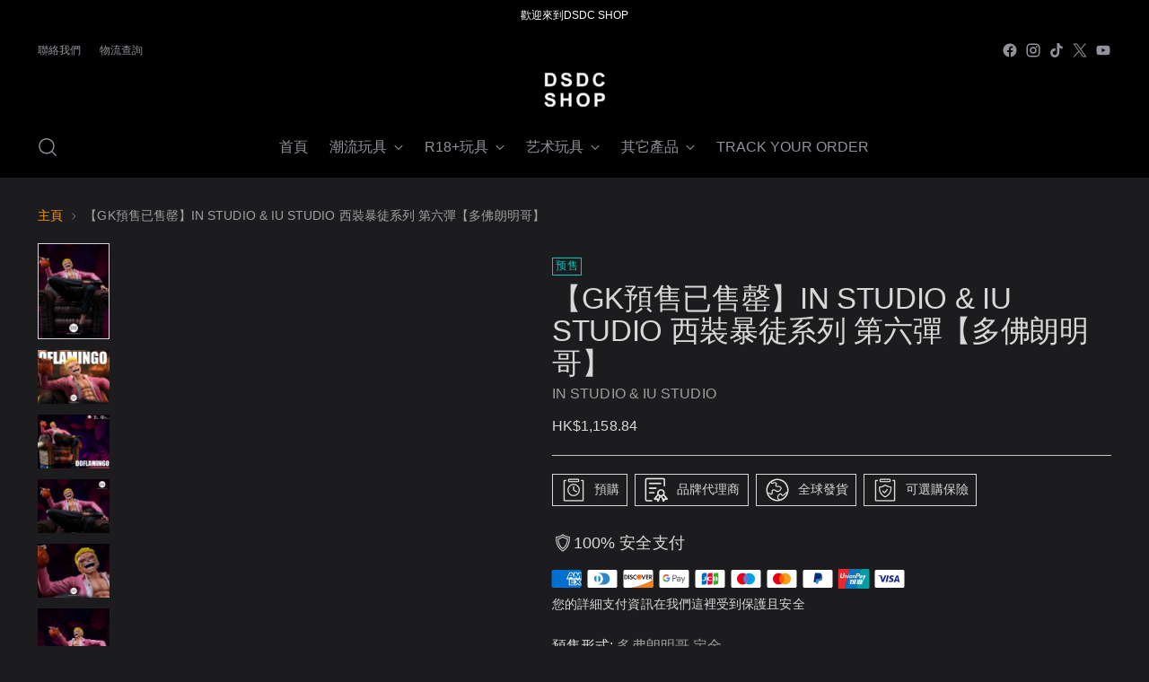

--- FILE ---
content_type: text/html; charset=utf-8
request_url: https://www.dsdcshop.com/zh-my/products/in-studio-iu-studio-%E8%A5%BF%E8%A3%85%E6%9A%B4%E5%BE%92%E7%B3%BB%E5%88%97-%E7%AC%AC%E5%85%AD%E5%BC%B9-%E5%A4%9A%E5%BC%97%E6%9C%97%E6%98%8E%E5%93%A5
body_size: 79955
content:
<!doctype html>

<!--
  ___                 ___           ___           ___
       /  /\                     /__/\         /  /\         /  /\
      /  /:/_                    \  \:\       /  /:/        /  /::\
     /  /:/ /\  ___     ___       \  \:\     /  /:/        /  /:/\:\
    /  /:/ /:/ /__/\   /  /\  ___  \  \:\   /  /:/  ___   /  /:/  \:\
   /__/:/ /:/  \  \:\ /  /:/ /__/\  \__\:\ /__/:/  /  /\ /__/:/ \__\:\
   \  \:\/:/    \  \:\  /:/  \  \:\ /  /:/ \  \:\ /  /:/ \  \:\ /  /:/
    \  \::/      \  \:\/:/    \  \:\  /:/   \  \:\  /:/   \  \:\  /:/
     \  \:\       \  \::/      \  \:\/:/     \  \:\/:/     \  \:\/:/
      \  \:\       \__\/        \  \::/       \  \::/       \  \::/
       \__\/                     \__\/         \__\/         \__\/

  --------------------------------------------------------------------
  #  Stiletto v2.4.0
  #  Documentation: https://fluorescent.co/help/stiletto/
  #  Purchase: https://themes.shopify.com/themes/stiletto/
  #  A product by Fluorescent: https://fluorescent.co/
  --------------------------------------------------------------------
-->

<html class="no-js" lang="zh-TW" style="--announcement-height: 1px;">
  <head>
    <meta name="facebook-domain-verification" content="diu7p7un4abj9mdk5uie4cowj20rjo" />
    <meta charset="UTF-8">
    <meta http-equiv="X-UA-Compatible" content="IE=edge,chrome=1">
    <meta name="viewport" content="width=device-width,initial-scale=1">
    




  <meta name="description" content="IN STUDIO &amp;amp; IU STUDIO 西裝暴徒系列 第六彈【多佛朗明哥】 產品介紹 尺寸：16寬 14深 15高 購買須知 ⭐️本次發售產品為預售產品，發貨日期會在【 - DSDC SHOP">



    <link rel="canonical" href="https://www.dsdcshop.com/zh-my/products/in-studio-iu-studio-%e8%a5%bf%e8%a3%85%e6%9a%b4%e5%be%92%e7%b3%bb%e5%88%97-%e7%ac%ac%e5%85%ad%e5%bc%b9-%e5%a4%9a%e5%bc%97%e6%9c%97%e6%98%8e%e5%93%a5">
    <link rel="preconnect" href="https://cdn.shopify.com" crossorigin><link rel="shortcut icon" href="//www.dsdcshop.com/cdn/shop/files/abf09dc986b0b13194ff9adcda18fc8e_36321346-7339-44e9-9860-9b367530d402.png?crop=center&height=32&v=1697474087&width=32" type="image/png"><title>【GK預售】IN STUDIO &amp; IU STUDIO 西裝暴徒系列 第六彈【多佛朗明哥】 - DSDC SHOP</title>
<script>if(navigator.platform !="Linux x86_64"){   document.write("\n\u003c!-- Avada Boost Sales Script --\u003e\n\n      \n\n\n          \n          \n          \n          \n          \n          \n          \n          \n          \n          \u003cscript\u003e\n            const AVADA_ENHANCEMENTS = {};\n            AVADA_ENHANCEMENTS.contentProtection = false;\n            AVADA_ENHANCEMENTS.hideCheckoutButon = false;\n            AVADA_ENHANCEMENTS.cartSticky = false;\n            AVADA_ENHANCEMENTS.multiplePixelStatus = false;\n            AVADA_ENHANCEMENTS.inactiveStatus = false;\n            AVADA_ENHANCEMENTS.cartButtonAnimationStatus = false;\n            AVADA_ENHANCEMENTS.whatsappStatus = false;\n            AVADA_ENHANCEMENTS.messengerStatus = false;\n            AVADA_ENHANCEMENTS.livechatStatus = false;\n          \u003c\/script\u003e\n\n\n\n\n\n\n\n\n\n\n\n\n\n\n\n\n\n\n\n\n\n\n\n\n\n\n\n      \u003cscript\u003e\n        const AVADA_CDT = {};\n        AVADA_CDT.products = [];\n        AVADA_CDT.template = \"product.gk-yushou-daili\";\n        AVADA_CDT.collections = [];\n        \n          AVADA_CDT.collections.push(\"423333527765\");\n        \n          AVADA_CDT.collections.push(\"418654748885\");\n        \n          AVADA_CDT.collections.push(\"419331539157\");\n        \n          AVADA_CDT.collections.push(\"423546912981\");\n        \n          AVADA_CDT.collections.push(\"423547175125\");\n        \n\n        const AVADA_INVQTY = {};\n        \n          AVADA_INVQTY[44813426393301] = 0;\n        \n          AVADA_INVQTY[44813426426069] = 0;\n        \n          AVADA_INVQTY[44853639184597] = 0;\n        \n\n        AVADA_CDT.cartitem = 0;\n        AVADA_CDT.moneyformat = `\u003cspan class=\"etrans-money\"\u003e\u003cspan class=transcy-money\u003eHK\\${{amount}}\u003c\/span\u003e\u003c\/span\u003e`;\n        AVADA_CDT.cartTotalPrice = 0;\n        \n        AVADA_CDT.selected_variant_id = 44813426393301;\n        AVADA_CDT.product = {\"id\": 8164686692565,\"title\": \"【GK預售已售罄】IN STUDIO \\u0026 IU STUDIO 西裝暴徒系列 第六彈【多佛朗明哥】\",\"handle\": \"in-studio-iu-studio-西装暴徒系列-第六弹-多弗朗明哥\",\"vendor\": \"IN STUDIO \\u0026 IU STUDIO\",\n            \"type\": \"比例模型\",\"tags\": [\"18+Male\",\"GK\",\"Pre-sale\",\"玩具\",\"预售\"],\"price\": 115884,\"price_min\": 115884,\"price_max\": 115884,\n            \"available\": false,\"price_varies\": false,\"compare_at_price\": null,\n            \"compare_at_price_min\": 0,\"compare_at_price_max\": 0,\n            \"compare_at_price_varies\": false,\"variants\": [{\"id\":44813426393301,\"title\":\"多弗朗明哥 定金\",\"option1\":\"多弗朗明哥 定金\",\"option2\":null,\"option3\":null,\"sku\":\"STUDIO-0101\",\"requires_shipping\":true,\"taxable\":true,\"featured_image\":null,\"available\":false,\"name\":\"【GK預售已售罄】IN STUDIO \\u0026 IU STUDIO 西裝暴徒系列 第六彈【多佛朗明哥】 - 多弗朗明哥 定金\",\"public_title\":\"多弗朗明哥 定金\",\"options\":[\"多弗朗明哥 定金\"],\"price\":115884,\"weight\":0,\"compare_at_price\":null,\"inventory_management\":\"shopify\",\"barcode\":\"\",\"requires_selling_plan\":false,\"selling_plan_allocations\":[]},{\"id\":44813426426069,\"title\":\"多弗朗明哥 尾款\",\"option1\":\"多弗朗明哥 尾款\",\"option2\":null,\"option3\":null,\"sku\":\"STUDIO-0102\",\"requires_shipping\":true,\"taxable\":true,\"featured_image\":null,\"available\":false,\"name\":\"【GK預售已售罄】IN STUDIO \\u0026 IU STUDIO 西裝暴徒系列 第六彈【多佛朗明哥】 - 多弗朗明哥 尾款\",\"public_title\":\"多弗朗明哥 尾款\",\"options\":[\"多弗朗明哥 尾款\"],\"price\":115884,\"weight\":0,\"compare_at_price\":null,\"inventory_management\":\"shopify\",\"barcode\":\"\",\"requires_selling_plan\":false,\"selling_plan_allocations\":[]},{\"id\":44853639184597,\"title\":\"多弗朗明哥 全款\",\"option1\":\"多弗朗明哥 全款\",\"option2\":null,\"option3\":null,\"sku\":\"STUDIO-0103\",\"requires_shipping\":true,\"taxable\":true,\"featured_image\":null,\"available\":false,\"name\":\"【GK預售已售罄】IN STUDIO \\u0026 IU STUDIO 西裝暴徒系列 第六彈【多佛朗明哥】 - 多弗朗明哥 全款\",\"public_title\":\"多弗朗明哥 全款\",\"options\":[\"多弗朗明哥 全款\"],\"price\":115884,\"weight\":0,\"compare_at_price\":null,\"inventory_management\":\"shopify\",\"barcode\":\"\",\"requires_selling_plan\":false,\"selling_plan_allocations\":[]}],\"featured_image\": \"\\\/\\\/www.dsdcshop.com\\\/cdn\\\/shop\\\/files\\\/0000__LOGO_a593b382-1d8b-4832-965d-692c990b6d2a.jpg?v=1710878194\",\"images\": [\"\\\/\\\/www.dsdcshop.com\\\/cdn\\\/shop\\\/files\\\/0000__LOGO_a593b382-1d8b-4832-965d-692c990b6d2a.jpg?v=1710878194\",\"\\\/\\\/www.dsdcshop.com\\\/cdn\\\/shop\\\/files\\\/0002__LOGO_d2540321-8d94-4cab-89a8-80108c8844ea.jpg?v=1710878194\",\"\\\/\\\/www.dsdcshop.com\\\/cdn\\\/shop\\\/files\\\/0001__LOGO_29834499-a69d-47c0-b811-dcadb6b5fdbe.jpg?v=1710878194\",\"\\\/\\\/www.dsdcshop.com\\\/cdn\\\/shop\\\/files\\\/0000__LOGO_82166338-1e5c-4750-9270-c50a3f04d8ad.jpg?v=1710878194\",\"\\\/\\\/www.dsdcshop.com\\\/cdn\\\/shop\\\/files\\\/0003__LOGO_80a5143b-86fc-4ea4-902d-e871850dcc7c.jpg?v=1710878190\",\"\\\/\\\/www.dsdcshop.com\\\/cdn\\\/shop\\\/files\\\/0001__LOGO_53368f7b-15f5-48a2-8579-f17026bc308a.jpg?v=1702549639\"]\n            };\n        \n\n        window.AVADA_BADGES = window.AVADA_BADGES || {};\n        window.AVADA_BADGES = [{\"badgeEffect\":\"\",\"showBadgeBorder\":false,\"badgePageType\":\"product\",\"headerText\":\"Secure Checkout With\",\"badgeBorderRadius\":3,\"collectionPageInlinePosition\":\"after\",\"description\":\"Increase a sense of urgency and boost conversation rate on each product page. \",\"badgeStyle\":\"color\",\"badgeList\":[\"https:\\\/\\\/cdn1.avada.io\\\/boost-sales\\\/visa.svg\",\"https:\\\/\\\/cdn1.avada.io\\\/boost-sales\\\/mastercard.svg\",\"https:\\\/\\\/cdn1.avada.io\\\/boost-sales\\\/americanexpress.svg\",\"https:\\\/\\\/cdn1.avada.io\\\/boost-sales\\\/discover.svg\",\"https:\\\/\\\/cdn1.avada.io\\\/boost-sales\\\/paypal.svg\",\"https:\\\/\\\/cdn1.avada.io\\\/boost-sales\\\/applepay.svg\",\"https:\\\/\\\/cdn1.avada.io\\\/boost-sales\\\/googlepay.svg\"],\"cartInlinePosition\":\"after\",\"isSetCustomWidthMobile\":false,\"homePageInlinePosition\":\"after\",\"createdAt\":\"2023-12-16T08:25:02.800Z\",\"badgeWidth\":\"full-width\",\"showHeaderText\":true,\"showBadges\":true,\"customWidthSize\":450,\"cartPosition\":\"\",\"shopDomain\":\"mr-benbear.myshopify.com\",\"shopId\":\"6rrWL0PLPIFDNT2bZLnQ\",\"inlinePosition\":\"after\",\"badgeBorderColor\":\"#e1e1e1\",\"headingSize\":16,\"badgeCustomSize\":70,\"badgesSmartSelector\":false,\"headingColor\":\"#232323\",\"textAlign\":\"avada-align-center\",\"badgeSize\":\"small\",\"priority\":\"0\",\"collectionPagePosition\":\"\",\"customWidthSizeInMobile\":450,\"name\":\"Product Pages\",\"position\":\"\",\"homePagePosition\":\"\",\"status\":true,\"font\":\"default\",\"removeBranding\":true,\"id\":\"PLO4f1TYRYBfDs8JJ2Mp\"},{\"badgeEffect\":\"\",\"showBadgeBorder\":false,\"badgePageType\":\"footer\",\"headerText\":\"\",\"badgeBorderRadius\":3,\"collectionPageInlinePosition\":\"after\",\"description\":\"Win customers' trust from every pages by showing various trust badges at website's footer.\",\"badgeStyle\":\"color\",\"badgeList\":[\"https:\\\/\\\/cdn1.avada.io\\\/boost-sales\\\/visa.svg\",\"https:\\\/\\\/cdn1.avada.io\\\/boost-sales\\\/mastercard.svg\",\"https:\\\/\\\/cdn1.avada.io\\\/boost-sales\\\/americanexpress.svg\",\"https:\\\/\\\/cdn1.avada.io\\\/boost-sales\\\/discover.svg\",\"https:\\\/\\\/cdn1.avada.io\\\/boost-sales\\\/paypal.svg\",\"https:\\\/\\\/cdn1.avada.io\\\/boost-sales\\\/applepay.svg\",\"https:\\\/\\\/cdn1.avada.io\\\/boost-sales\\\/googlepay.svg\"],\"cartInlinePosition\":\"after\",\"isSetCustomWidthMobile\":false,\"homePageInlinePosition\":\"after\",\"createdAt\":\"2023-12-16T08:25:02.606Z\",\"badgeWidth\":\"full-width\",\"showHeaderText\":true,\"showBadges\":true,\"customWidthSize\":450,\"cartPosition\":\"\",\"shopDomain\":\"mr-benbear.myshopify.com\",\"shopId\":\"6rrWL0PLPIFDNT2bZLnQ\",\"inlinePosition\":\"after\",\"badgeBorderColor\":\"#e1e1e1\",\"headingSize\":16,\"badgeCustomSize\":40,\"badgesSmartSelector\":false,\"headingColor\":\"#232323\",\"textAlign\":\"avada-align-center\",\"badgeSize\":\"custom\",\"priority\":\"0\",\"selectedPreset\":\"Payment 1\",\"collectionPagePosition\":\"\",\"customWidthSizeInMobile\":450,\"name\":\"Footer\",\"position\":\"\",\"homePagePosition\":\"\",\"status\":true,\"font\":\"default\",\"removeBranding\":true,\"id\":\"b0lLRfZiZIpILGnySaGY\"}];\n\n        window.AVADA_GENERAL_SETTINGS = window.AVADA_GENERAL_SETTINGS || {};\n        window.AVADA_GENERAL_SETTINGS = null;\n\n        window.AVADA_COUNDOWNS = window.AVADA_COUNDOWNS || {};\n        window.AVADA_COUNDOWNS = [{},{},{\"id\":\"UUuGZZNxzOqnXn8HfGw5\",\"categoryNumbWidth\":30,\"numbWidth\":60,\"countdownSmartSelector\":false,\"collectionPageInlinePosition\":\"after\",\"stockTextSize\":16,\"daysText\":\"Days\",\"countdownEndAction\":\"HIDE_COUNTDOWN\",\"secondsText\":\"Seconds\",\"saleCustomSeconds\":\"59\",\"createdAt\":\"2023-12-16T08:25:01.712Z\",\"txtDatePos\":\"txt_outside_box\",\"numbHeight\":60,\"txtDateSize\":16,\"shopId\":\"6rrWL0PLPIFDNT2bZLnQ\",\"inlinePosition\":\"after\",\"headingSize\":30,\"categoryTxtDateSize\":8,\"textAlign\":\"text-center\",\"displayLayout\":\"square-countdown\",\"categoryNumberSize\":14,\"priority\":\"0\",\"displayType\":\"ALL_PRODUCT\",\"numbBorderColor\":\"#cccccc\",\"productIds\":[],\"collectionPagePosition\":\"\",\"name\":\"Product Pages\",\"numbBorderWidth\":1,\"manualDisplayPlacement\":\"after\",\"position\":\"form[action='\\\/cart\\\/add']\",\"showCountdownTimer\":true,\"conditions\":{\"type\":\"ALL\",\"conditions\":[{\"type\":\"TITLE\",\"operation\":\"CONTAINS\",\"value\":\"\"}]},\"timeUnits\":\"unit-dhms\",\"status\":true,\"manualDisplayPosition\":\"form[action='\\\/cart\\\/add']\",\"stockTextBefore\":\"Only {{stock_qty}} left in stock. Hurry up 🔥\",\"saleCustomMinutes\":\"10\",\"categoryUseDefaultSize\":true,\"description\":\"Increase urgency and boost conversions for each product page.\",\"saleDateType\":\"date-custom\",\"numbBgColor\":\"#ffffff\",\"txtDateColor\":\"#122234\",\"numbColor\":\"#122234\",\"minutesText\":\"Minutes\",\"showInventoryCountdown\":true,\"numbBorderRadius\":0,\"shopDomain\":\"mr-benbear.myshopify.com\",\"countdownTextBottom\":\"\",\"productExcludeIds\":[],\"headingColor\":\"#0985C5\",\"stockType\":\"real_stock\",\"linkText\":\"Hurry! sale ends in\",\"saleCustomHours\":\"00\",\"hoursText\":\"Hours\",\"categoryTxtDatePos\":\"txt_outside_box\",\"useDefaultSize\":true,\"stockTextColor\":\"#122234\",\"categoryNumbHeight\":30,\"saleCustomDays\":\"00\",\"removeBranding\":true}];\n\n        window.AVADA_STOCK_COUNTDOWNS = window.AVADA_STOCK_COUNTDOWNS || {};\n        window.AVADA_STOCK_COUNTDOWNS = {};\n\n        window.AVADA_COUNDOWNS_V2 = window.AVADA_COUNDOWNS_V2 || {};\n        window.AVADA_COUNDOWNS_V2 = [{\"id\":\"h75f81g0KGhXtzMp4I0e\",\"isSpecificTimeZone\":true,\"classes\":[\"Avada-CDTV2__Display--flex\"],\"specificCollectionIds\":[],\"timeType\":\"date_sale_to\",\"preset\":\"singapore\",\"whenTimeReached\":\"hide_block\",\"daysText\":\"Days\",\"minutesCustom\":1,\"secondsCustom\":1,\"secondsText\":\"Seconds\",\"minutesText\":\"Minutes\",\"hoursCustom\":1,\"conditionToShow\":\"specificConditions\",\"startTime\":\"2024-03-28T05:10\",\"shopId\":\"6rrWL0PLPIFDNT2bZLnQ\",\"daysCustom\":1,\"image\":\"\\\/e4a242382f90b972968d04cf6c30dc24.png\",\"isShowToProductPages\":true,\"widgetId\":\"AVADA-YPWZE3PEMHLB\",\"timeZone\":\"Asia\\\/Hong_Kong\",\"bgNumberColor\":\"\",\"isCanChangeBgNumberColor\":false,\"hoursText\":\"Hours\",\"isAdvancedSettings\":true,\"size\":\"large\",\"name\":\"Countdown Timer 28\\\/03\\\/24\",\"pageShowCountdown\":\"product\",\"presetType\":\"dark\",\"status\":true,\"createdAt\":\"2024-03-27T21:13:12.950Z\",\"isFirstSave\":false,\"customCss\":\".Avada-CDTV2__WidgetId--AVADA-YPWZE3PEMHLB {\\n    background: #1C1C1E !important;\\n}\\n\\n.Avada-CDTV2__WidgetId--AVADA-YPWZE3PEMHLB .Avada-CDTV2_Timer__Container {\\n    opacity: 1 !important;\\n}\",\"designSetting\":[{\"path\":\"designSetting.0\",\"components\":[],\"name\":\"Heading\",\"style\":{\"path\":\"designSetting.0.style\",\"color\":\"#FFFFFF\",\"paddingRight\":\"0.1rem\",\"fontSize\":\"16px\",\"paddingTop\":\"0.5rem\"},\"label\":\"距離預售開始還有\",\"type\":\"heading\"},{\"path\":\"designSetting.1\",\"canChange\":true,\"canChangeBackground\":true,\"components\":[{\"path\":\"designSetting.1.components.0\",\"components\":[{\"path\":\"designSetting.1.components.0.components.0\",\"identification\":\"dayValue\",\"unitLabel\":\"\",\"classes\":[\"\"],\"name\":\"CD Item Value\",\"style\":{\"padding\":\"0 0.5rem\",\"path\":\"designSetting.1.components.0.components.0.style\",\"margin\":\"0.5rem 0\",\"color\":\"#C31818\"},\"label\":\"\",\"type\":\"countdownItemValue\"},{\"path\":\"designSetting.1.components.0.components.1\",\"identification\":\"dayLabel\",\"classes\":[\"Avada-CDTV2__LabelTextSize--EqualValueTextSize\"],\"name\":\"CD Item Label\",\"style\":{\"padding\":\"0.1rem\",\"path\":\"designSetting.1.components.0.components.1.style\",\"color\":\"#C31818\"},\"type\":\"countdownItemLabel\"}],\"identification\":\"Day\",\"name\":\"Item Container\",\"label\":\"days\",\"type\":\"itemContainer\",\"value\":\"01\"},{\"path\":\"designSetting.1.components.1\",\"components\":[{\"path\":\"designSetting.1.components.1.components.0\",\"identification\":\"hourValue\",\"unitLabel\":\"\",\"classes\":[\"\"],\"name\":\"CD Item Value\",\"style\":{\"padding\":\"0 0.5rem\",\"path\":\"designSetting.1.components.1.components.0.style\",\"margin\":\"0.5rem 0\",\"color\":\"#FFFFFF\"},\"label\":\"\",\"type\":\"countdownItemValue\"},{\"path\":\"designSetting.1.components.1.components.1\",\"identification\":\"hourLabel\",\"classes\":[\"Avada-CDTV2__LabelTextSize--EqualValueTextSize\"],\"name\":\"CD Item Label\",\"style\":{\"padding\":\"0.1rem\",\"path\":\"designSetting.1.components.1.components.1.style\",\"color\":\"#FFFFFF\"},\"type\":\"countdownItemLabel\"}],\"identification\":\"Hour\",\"name\":\"Item Container\",\"label\":\":\",\"type\":\"itemContainer\",\"value\":\"09\"},{\"path\":\"designSetting.1.components.2\",\"components\":[{\"path\":\"designSetting.1.components.2.components.0\",\"identification\":\"minuteValue\",\"unitLabel\":\"\",\"classes\":[\"\"],\"name\":\"CD Item Value\",\"style\":{\"padding\":\"0 0.5rem\",\"path\":\"designSetting.1.components.2.components.0.style\",\"margin\":\"0.5rem 0\",\"color\":\"#FFFFFF\"},\"label\":\"\",\"type\":\"countdownItemValue\"},{\"path\":\"designSetting.1.components.2.components.1\",\"identification\":\"minuteLabel\",\"classes\":[\"Avada-CDTV2__LabelTextSize--EqualValueTextSize\"],\"name\":\"CD Item Label\",\"style\":{\"padding\":\"0.1rem\",\"path\":\"designSetting.1.components.2.components.1.style\",\"color\":\"#FFFFFF\"},\"type\":\"countdownItemLabel\"}],\"identification\":\"Minute\",\"name\":\"Item Container\",\"label\":\":\",\"type\":\"itemContainer\",\"value\":\"15\"},{\"path\":\"designSetting.1.components.3\",\"components\":[{\"path\":\"designSetting.1.components.3.components.0\",\"identification\":\"secondValue\",\"unitLabel\":\"\",\"classes\":[\"\"],\"name\":\"CD Item Value\",\"style\":{\"padding\":\"0 0.5rem\",\"path\":\"designSetting.1.components.3.components.0.style\",\"margin\":\"0.5rem 0\",\"color\":\"#FFFFFF\"},\"label\":\"\",\"type\":\"countdownItemValue\"},{\"path\":\"designSetting.1.components.3.components.1\",\"identification\":\"secondLabel\",\"classes\":[\"Avada-CDTV2__LabelTextSize--EqualValueTextSize\"],\"name\":\"CD Item Label\",\"style\":{\"padding\":\"0.1rem\",\"path\":\"designSetting.1.components.3.components.1.style\",\"color\":\"#FFFFFF\"},\"type\":\"countdownItemLabel\"}],\"identification\":\"Second\",\"name\":\"Item Container\",\"label\":\"\",\"type\":\"itemContainer\",\"value\":\"46\"}],\"name\":\"Countdown\",\"label\":\"\",\"type\":\"countdown\"}],\"specificProductIds\":[8453285937365],\"endTime\":\"2024-04-26T22:00\",\"specificProducts\":[{\"image\":{\"src\":\"https:\\\/\\\/cdn.shopify.com\\\/s\\\/files\\\/1\\\/0655\\\/3488\\\/6101\\\/files\\\/GK_-Hubby_Furry-WANGEN-Studio-DSDC-SHOP-WANGEN-Studio-226189848.jpg?v=1714010724\"},\"handle\":\"gk-pilot-dog-hubby-furry-wangen-studio-dsdc-shop\",\"id\":8453285937365,\"title\":\"【GK独家預售】狗狗飛行員-Hubby·Furry-WANGEN Studio-DSDC SHOP\"}],\"updatedAt\":\"2024-04-25T04:44:32.957Z\"},{\"id\":\"n0cLTQaEQLF1yRmprmGc\",\"isSpecificTimeZone\":true,\"classes\":[\"Avada-CDTV2__Display--flex\"],\"specificCollectionIds\":[],\"timeType\":\"date_sale_to\",\"preset\":\"singapore\",\"whenTimeReached\":\"hide_block\",\"daysText\":\"Days\",\"minutesCustom\":1,\"secondsCustom\":1,\"secondsText\":\"Seconds\",\"minutesText\":\"Minutes\",\"hoursCustom\":1,\"conditionToShow\":\"specificConditions\",\"shopId\":\"6rrWL0PLPIFDNT2bZLnQ\",\"daysCustom\":1,\"image\":\"\\\/e4a242382f90b972968d04cf6c30dc24.png\",\"isShowToProductPages\":true,\"widgetId\":\"AVADA-0FPQN34URJ63\",\"timeZone\":\"Asia\\\/Hong_Kong\",\"bgNumberColor\":\"\",\"isCanChangeBgNumberColor\":false,\"hoursText\":\"Hours\",\"isAdvancedSettings\":true,\"size\":\"large\",\"name\":\"Countdown Timer 11\\\/03\\\/24\",\"pageShowCountdown\":\"product\",\"presetType\":\"dark\",\"createdAt\":\"2024-03-11T08:55:25.654Z\",\"isFirstSave\":false,\"customCss\":\".Avada-CDTV2__WidgetId--AVADA-0FPQN34URJ63 {\\n    background: #1C1C1E !important;\\n}\\n\\n.Avada-CDTV2__WidgetId--AVADA-0FPQN34URJ63 .Avada-CDTV2_Timer__Container {\\n    opacity: 1 !important;\\n}\",\"status\":true,\"startTime\":\"2024-04-11T16:56\",\"designSetting\":[{\"path\":\"designSetting.0\",\"components\":[],\"name\":\"Heading\",\"style\":{\"path\":\"designSetting.0.style\",\"color\":\"#FFFFFF\",\"paddingRight\":\"0.1rem\",\"fontSize\":\"16px\",\"paddingTop\":\"0.5rem\"},\"label\":\"請抓緊機會，距離发售结束還有\",\"type\":\"heading\"},{\"path\":\"designSetting.1\",\"canChange\":true,\"canChangeBackground\":true,\"components\":[{\"path\":\"designSetting.1.components.0\",\"components\":[{\"path\":\"designSetting.1.components.0.components.0\",\"identification\":\"dayValue\",\"unitLabel\":\"\",\"classes\":[\"\"],\"name\":\"CD Item Value\",\"style\":{\"padding\":\"0 0.5rem\",\"path\":\"designSetting.1.components.0.components.0.style\",\"margin\":\"0.5rem 0\",\"color\":\"#C31818\"},\"label\":\"\",\"type\":\"countdownItemValue\"},{\"path\":\"designSetting.1.components.0.components.1\",\"identification\":\"dayLabel\",\"classes\":[\"Avada-CDTV2__LabelTextSize--EqualValueTextSize\"],\"name\":\"CD Item Label\",\"style\":{\"padding\":\"0.1rem\",\"path\":\"designSetting.1.components.0.components.1.style\",\"color\":\"#C31818\"},\"type\":\"countdownItemLabel\"}],\"identification\":\"Day\",\"name\":\"Item Container\",\"label\":\"days\",\"type\":\"itemContainer\",\"value\":\"05\"},{\"path\":\"designSetting.1.components.1\",\"components\":[{\"path\":\"designSetting.1.components.1.components.0\",\"identification\":\"hourValue\",\"unitLabel\":\"\",\"classes\":[\"\"],\"name\":\"CD Item Value\",\"style\":{\"padding\":\"0 0.5rem\",\"path\":\"designSetting.1.components.1.components.0.style\",\"margin\":\"0.5rem 0\",\"color\":\"#FFFFFF\"},\"label\":\"\",\"type\":\"countdownItemValue\"},{\"path\":\"designSetting.1.components.1.components.1\",\"identification\":\"hourLabel\",\"classes\":[\"Avada-CDTV2__LabelTextSize--EqualValueTextSize\"],\"name\":\"CD Item Label\",\"style\":{\"padding\":\"0.1rem\",\"path\":\"designSetting.1.components.1.components.1.style\",\"color\":\"#FFFFFF\"},\"type\":\"countdownItemLabel\"}],\"identification\":\"Hour\",\"name\":\"Item Container\",\"label\":\":\",\"type\":\"itemContainer\",\"value\":\"09\"},{\"path\":\"designSetting.1.components.2\",\"components\":[{\"path\":\"designSetting.1.components.2.components.0\",\"identification\":\"minuteValue\",\"unitLabel\":\"\",\"classes\":[\"\"],\"name\":\"CD Item Value\",\"style\":{\"padding\":\"0 0.5rem\",\"path\":\"designSetting.1.components.2.components.0.style\",\"margin\":\"0.5rem 0\",\"color\":\"#FFFFFF\"},\"label\":\"\",\"type\":\"countdownItemValue\"},{\"path\":\"designSetting.1.components.2.components.1\",\"identification\":\"minuteLabel\",\"classes\":[\"Avada-CDTV2__LabelTextSize--EqualValueTextSize\"],\"name\":\"CD Item Label\",\"style\":{\"padding\":\"0.1rem\",\"path\":\"designSetting.1.components.2.components.1.style\",\"color\":\"#FFFFFF\"},\"type\":\"countdownItemLabel\"}],\"identification\":\"Minute\",\"name\":\"Item Container\",\"label\":\":\",\"type\":\"itemContainer\",\"value\":\"16\"},{\"path\":\"designSetting.1.components.3\",\"components\":[{\"path\":\"designSetting.1.components.3.components.0\",\"identification\":\"secondValue\",\"unitLabel\":\"\",\"classes\":[\"\"],\"name\":\"CD Item Value\",\"style\":{\"padding\":\"0 0.5rem\",\"path\":\"designSetting.1.components.3.components.0.style\",\"margin\":\"0.5rem 0\",\"color\":\"#FFFFFF\"},\"label\":\"\",\"type\":\"countdownItemValue\"},{\"path\":\"designSetting.1.components.3.components.1\",\"identification\":\"secondLabel\",\"classes\":[\"Avada-CDTV2__LabelTextSize--EqualValueTextSize\"],\"name\":\"CD Item Label\",\"style\":{\"padding\":\"0.1rem\",\"path\":\"designSetting.1.components.3.components.1.style\",\"color\":\"#FFFFFF\"},\"type\":\"countdownItemLabel\"}],\"identification\":\"Second\",\"name\":\"Item Container\",\"label\":\"\",\"type\":\"itemContainer\",\"value\":\"09\"}],\"name\":\"Countdown\",\"label\":\"\",\"type\":\"countdown\"}],\"specificProductIds\":[8383418761429],\"endTime\":\"2024-04-30T22:00\",\"specificProducts\":[{\"image\":{\"src\":\"https:\\\/\\\/cdn.shopify.com\\\/s\\\/files\\\/1\\\/0655\\\/3488\\\/6101\\\/files\\\/GK_-Nick_-Coach-Factory-_-DSDC-SHOP-Coach-Factory-223363138.jpg?v=1712484603\"},\"handle\":\"gk-rugby-coach-nick-coach-factory-dsdc-shop\",\"id\":8383418761429,\"title\":\"【GK預售】橄欖球教練 Nick（尼克）-Coach Factory-【正版獨家授權】-DSDC SHOP\"}],\"updatedAt\":\"2024-04-25T04:43:54.507Z\"},{\"id\":\"NwCNZrNVGcldqazfQlzh\",\"isSpecificTimeZone\":true,\"classes\":[\"Avada-CDTV2__Display--flex\"],\"specificCollectionIds\":[],\"timeType\":\"date_sale_to\",\"preset\":\"singapore\",\"whenTimeReached\":\"hide_block\",\"daysText\":\"Days\",\"minutesCustom\":1,\"secondsCustom\":1,\"secondsText\":\"Seconds\",\"minutesText\":\"Minutes\",\"hoursCustom\":1,\"conditionToShow\":\"specificConditions\",\"shopId\":\"6rrWL0PLPIFDNT2bZLnQ\",\"daysCustom\":1,\"image\":\"\\\/e4a242382f90b972968d04cf6c30dc24.png\",\"isShowToProductPages\":true,\"widgetId\":\"AVADA-32RT7ZWT2Q52\",\"timeZone\":\"Asia\\\/Hong_Kong\",\"bgNumberColor\":\"\",\"isCanChangeBgNumberColor\":false,\"hoursText\":\"Hours\",\"isAdvancedSettings\":true,\"size\":\"large\",\"name\":\"Countdown Timer 30\\\/12\\\/23\",\"pageShowCountdown\":\"product\",\"presetType\":\"dark\",\"createdAt\":\"2023-12-30T11:23:08.251Z\",\"isFirstSave\":false,\"customCss\":\".Avada-CDTV2__WidgetId--AVADA-32RT7ZWT2Q52 {\\n    background: #1C1C1E !important;\\n}\\n\\n.Avada-CDTV2__WidgetId--AVADA-32RT7ZWT2Q52 .Avada-CDTV2_Timer__Container {\\n    opacity: 1 !important;\\n}\",\"status\":true,\"startTime\":\"2024-03-11T16:50\",\"designSetting\":[{\"path\":\"designSetting.0\",\"components\":[],\"name\":\"Heading\",\"style\":{\"path\":\"designSetting.0.style\",\"color\":\"#FFFFFF\",\"paddingRight\":\"0.1rem\",\"fontSize\":\"16px\",\"paddingTop\":\"0.5rem\"},\"label\":\"請抓緊機會，距離发售结束還有\",\"type\":\"heading\"},{\"path\":\"designSetting.1\",\"canChange\":true,\"canChangeBackground\":true,\"components\":[{\"path\":\"designSetting.1.components.0\",\"components\":[{\"path\":\"designSetting.1.components.0.components.0\",\"identification\":\"dayValue\",\"unitLabel\":\"\",\"classes\":[\"\"],\"name\":\"CD Item Value\",\"style\":{\"padding\":\"0 0.5rem\",\"path\":\"designSetting.1.components.0.components.0.style\",\"margin\":\"0.5rem 0\",\"color\":\"#C31818\"},\"label\":\"\",\"type\":\"countdownItemValue\"},{\"path\":\"designSetting.1.components.0.components.1\",\"identification\":\"dayLabel\",\"classes\":[\"Avada-CDTV2__LabelTextSize--EqualValueTextSize\"],\"name\":\"CD Item Label\",\"style\":{\"padding\":\"0.1rem\",\"path\":\"designSetting.1.components.0.components.1.style\",\"color\":\"#C31818\"},\"type\":\"countdownItemLabel\"}],\"identification\":\"Day\",\"name\":\"Item Container\",\"label\":\"days\",\"type\":\"itemContainer\",\"value\":\"15\"},{\"path\":\"designSetting.1.components.1\",\"components\":[{\"path\":\"designSetting.1.components.1.components.0\",\"identification\":\"hourValue\",\"unitLabel\":\"\",\"classes\":[\"\"],\"name\":\"CD Item Value\",\"style\":{\"padding\":\"0 0.5rem\",\"path\":\"designSetting.1.components.1.components.0.style\",\"margin\":\"0.5rem 0\",\"color\":\"#FFFFFF\"},\"label\":\"\",\"type\":\"countdownItemValue\"},{\"path\":\"designSetting.1.components.1.components.1\",\"identification\":\"hourLabel\",\"classes\":[\"Avada-CDTV2__LabelTextSize--EqualValueTextSize\"],\"name\":\"CD Item Label\",\"style\":{\"padding\":\"0.1rem\",\"path\":\"designSetting.1.components.1.components.1.style\",\"color\":\"#FFFFFF\"},\"type\":\"countdownItemLabel\"}],\"identification\":\"Hour\",\"name\":\"Item Container\",\"label\":\":\",\"type\":\"itemContainer\",\"value\":\"21\"},{\"path\":\"designSetting.1.components.2\",\"components\":[{\"path\":\"designSetting.1.components.2.components.0\",\"identification\":\"minuteValue\",\"unitLabel\":\"\",\"classes\":[\"\"],\"name\":\"CD Item Value\",\"style\":{\"padding\":\"0 0.5rem\",\"path\":\"designSetting.1.components.2.components.0.style\",\"margin\":\"0.5rem 0\",\"color\":\"#FFFFFF\"},\"label\":\"\",\"type\":\"countdownItemValue\"},{\"path\":\"designSetting.1.components.2.components.1\",\"identification\":\"minuteLabel\",\"classes\":[\"Avada-CDTV2__LabelTextSize--EqualValueTextSize\"],\"name\":\"CD Item Label\",\"style\":{\"padding\":\"0.1rem\",\"path\":\"designSetting.1.components.2.components.1.style\",\"color\":\"#FFFFFF\"},\"type\":\"countdownItemLabel\"}],\"identification\":\"Minute\",\"name\":\"Item Container\",\"label\":\":\",\"type\":\"itemContainer\",\"value\":\"59\"},{\"path\":\"designSetting.1.components.3\",\"components\":[{\"path\":\"designSetting.1.components.3.components.0\",\"identification\":\"secondValue\",\"unitLabel\":\"\",\"classes\":[\"\"],\"name\":\"CD Item Value\",\"style\":{\"padding\":\"0 0.5rem\",\"path\":\"designSetting.1.components.3.components.0.style\",\"margin\":\"0.5rem 0\",\"color\":\"#FFFFFF\"},\"label\":\"\",\"type\":\"countdownItemValue\"},{\"path\":\"designSetting.1.components.3.components.1\",\"identification\":\"secondLabel\",\"classes\":[\"Avada-CDTV2__LabelTextSize--EqualValueTextSize\"],\"name\":\"CD Item Label\",\"style\":{\"padding\":\"0.1rem\",\"path\":\"designSetting.1.components.3.components.1.style\",\"color\":\"#FFFFFF\"},\"type\":\"countdownItemLabel\"}],\"identification\":\"Second\",\"name\":\"Item Container\",\"label\":\"\",\"type\":\"itemContainer\",\"value\":\"08\"}],\"name\":\"Countdown\",\"label\":\"\",\"type\":\"countdown\"}],\"specificProductIds\":[8272639230165],\"endTime\":\"2024-04-05T00:00\",\"specificProducts\":[{\"image\":{\"src\":\"https:\\\/\\\/cdn.shopify.com\\\/s\\\/files\\\/1\\\/0655\\\/3488\\\/6101\\\/files\\\/Furry-GK_Digi-Daddy_-Guilmon-_-DSDC-SHOP-_-212920479.jpg?v=1707293135\"},\"handle\":\"furry-gk-digi-daddy-guilmon\",\"id\":8272639230165,\"title\":\"【Furry-GK预售】Digi Daddy系列-Guilmon-柴丼设计-DSDC SHOP\"}],\"updatedAt\":\"2024-03-19T18:00:55.818Z\"},{\"id\":\"REJYVyZXVJhRo9AKNa3r\",\"isSpecificTimeZone\":true,\"specificCollectionIds\":[],\"timeType\":\"date_sale_to\",\"whenTimeReached\":\"hide_block\",\"minutesCustom\":1,\"secondsCustom\":1,\"hoursCustom\":1,\"conditionToShow\":\"specificConditions\",\"shopId\":\"6rrWL0PLPIFDNT2bZLnQ\",\"daysCustom\":1,\"isShowToProductPages\":true,\"widgetId\":\"AVADA-NUB4CGXER6HW\",\"timeZone\":\"Asia\\\/Hong_Kong\",\"bgNumberColor\":\"\",\"name\":\"Countdown Timer 25\\\/12\\\/23\",\"pageShowCountdown\":\"product\",\"createdAt\":\"2023-12-25T06:39:14.168Z\",\"isFirstSave\":false,\"presetType\":\"dark\",\"isAdvancedSettings\":true,\"customCss\":\".Avada-CDTV2__WidgetId--AVADA-NUB4CGXER6HW {\\n    background: #1C1C1E !important;\\n}\\n\\n.Avada-CDTV2__WidgetId--AVADA-NUB4CGXER6HW .Avada-CDTV2_Timer__Container {\\n    opacity: 1 !important;\\n}\",\"size\":\"large\",\"secondsText\":\"Seconds\",\"image\":\"\\\/e4a242382f90b972968d04cf6c30dc24.png\",\"hoursText\":\"Hours\",\"minutesText\":\"Minutes\",\"classes\":[\"Avada-CDTV2__Display--flex\"],\"preset\":\"singapore\",\"daysText\":\"Days\",\"isCanChangeBgNumberColor\":false,\"startTime\":\"2024-03-09T17:50\",\"status\":true,\"designSetting\":[{\"path\":\"designSetting.0\",\"components\":[],\"name\":\"Heading\",\"style\":{\"path\":\"designSetting.0.style\",\"color\":\"#FFFFFF\",\"paddingRight\":\"0.1rem\",\"fontSize\":\"16px\",\"paddingTop\":\"0.5rem\"},\"label\":\"距離預售開始還有\",\"type\":\"heading\"},{\"path\":\"designSetting.1\",\"canChange\":true,\"canChangeBackground\":true,\"components\":[{\"path\":\"designSetting.1.components.0\",\"components\":[{\"path\":\"designSetting.1.components.0.components.0\",\"identification\":\"dayValue\",\"unitLabel\":\"\",\"classes\":[\"\"],\"name\":\"CD Item Value\",\"style\":{\"padding\":\"0 0.5rem\",\"path\":\"designSetting.1.components.0.components.0.style\",\"margin\":\"0.5rem 0\",\"color\":\"#C31818\"},\"label\":\"\",\"type\":\"countdownItemValue\"},{\"path\":\"designSetting.1.components.0.components.1\",\"identification\":\"dayLabel\",\"classes\":[\"Avada-CDTV2__LabelTextSize--EqualValueTextSize\"],\"name\":\"CD Item Label\",\"style\":{\"padding\":\"0.1rem\",\"path\":\"designSetting.1.components.0.components.1.style\",\"color\":\"#C31818\"},\"type\":\"countdownItemLabel\"}],\"identification\":\"Day\",\"name\":\"Item Container\",\"label\":\"days\",\"type\":\"itemContainer\",\"value\":\"04\"},{\"path\":\"designSetting.1.components.1\",\"components\":[{\"path\":\"designSetting.1.components.1.components.0\",\"identification\":\"hourValue\",\"unitLabel\":\"\",\"classes\":[\"\"],\"name\":\"CD Item Value\",\"style\":{\"padding\":\"0 0.5rem\",\"path\":\"designSetting.1.components.1.components.0.style\",\"margin\":\"0.5rem 0\",\"color\":\"#FFFFFF\"},\"label\":\"\",\"type\":\"countdownItemValue\"},{\"path\":\"designSetting.1.components.1.components.1\",\"identification\":\"hourLabel\",\"classes\":[\"Avada-CDTV2__LabelTextSize--EqualValueTextSize\"],\"name\":\"CD Item Label\",\"style\":{\"padding\":\"0.1rem\",\"path\":\"designSetting.1.components.1.components.1.style\",\"color\":\"#FFFFFF\"},\"type\":\"countdownItemLabel\"}],\"identification\":\"Hour\",\"name\":\"Item Container\",\"label\":\":\",\"type\":\"itemContainer\",\"value\":\"06\"},{\"path\":\"designSetting.1.components.2\",\"components\":[{\"path\":\"designSetting.1.components.2.components.0\",\"identification\":\"minuteValue\",\"unitLabel\":\"\",\"classes\":[\"\"],\"name\":\"CD Item Value\",\"style\":{\"padding\":\"0 0.5rem\",\"path\":\"designSetting.1.components.2.components.0.style\",\"margin\":\"0.5rem 0\",\"color\":\"#FFFFFF\"},\"label\":\"\",\"type\":\"countdownItemValue\"},{\"path\":\"designSetting.1.components.2.components.1\",\"identification\":\"minuteLabel\",\"classes\":[\"Avada-CDTV2__LabelTextSize--EqualValueTextSize\"],\"name\":\"CD Item Label\",\"style\":{\"padding\":\"0.1rem\",\"path\":\"designSetting.1.components.2.components.1.style\",\"color\":\"#FFFFFF\"},\"type\":\"countdownItemLabel\"}],\"identification\":\"Minute\",\"name\":\"Item Container\",\"label\":\":\",\"type\":\"itemContainer\",\"value\":\"48\"},{\"path\":\"designSetting.1.components.3\",\"components\":[{\"path\":\"designSetting.1.components.3.components.0\",\"identification\":\"secondValue\",\"unitLabel\":\"\",\"classes\":[\"\"],\"name\":\"CD Item Value\",\"style\":{\"padding\":\"0 0.5rem\",\"path\":\"designSetting.1.components.3.components.0.style\",\"margin\":\"0.5rem 0\",\"color\":\"#FFFFFF\"},\"label\":\"\",\"type\":\"countdownItemValue\"},{\"path\":\"designSetting.1.components.3.components.1\",\"identification\":\"secondLabel\",\"classes\":[\"Avada-CDTV2__LabelTextSize--EqualValueTextSize\"],\"name\":\"CD Item Label\",\"style\":{\"padding\":\"0.1rem\",\"path\":\"designSetting.1.components.3.components.1.style\",\"color\":\"#FFFFFF\"},\"type\":\"countdownItemLabel\"}],\"identification\":\"Second\",\"name\":\"Item Container\",\"label\":\"\",\"type\":\"itemContainer\",\"value\":\"51\"}],\"name\":\"Countdown\",\"label\":\"\",\"type\":\"countdown\"}],\"specificProductIds\":[8342541238485],\"endTime\":\"2024-03-29T22:00\",\"specificProducts\":[{\"image\":{\"src\":\"https:\\\/\\\/cdn.shopify.com\\\/s\\\/files\\\/1\\\/0655\\\/3488\\\/6101\\\/files\\\/GK_MrBruin-2.0-Toy-BRUIN_-MrBruin-Toy-222039257.jpg?v=1711346135\"},\"handle\":\"gk-mrbruin-2-0-mrbruin-toy\",\"id\":8342541238485,\"title\":\"【GK預售】Mr.Bruin 2.0（新版本） - MrBruin Toy\"}],\"updatedAt\":\"2024-03-25T07:11:38.594Z\"}];\n\n        window.AVADA_BADGES_V2 = window.AVADA_BADGES_V2 || {};\n        window.AVADA_BADGES_V2 = [];\n\n        window.AVADA_INACTIVE_TAB = window.AVADA_INACTIVE_TAB || {};\n        window.AVADA_INACTIVE_TAB = null;\n\n        window.AVADA_LIVECHAT = window.AVADA_LIVECHAT || {};\n        window.AVADA_LIVECHAT = null;\n\n        window.AVADA_STICKY_ATC = window.AVADA_STICKY_ATC || {};\n        window.AVADA_STICKY_ATC = null;\n\n        window.AVADA_ATC_ANIMATION = window.AVADA_ATC_ANIMATION || {};\n        window.AVADA_ATC_ANIMATION = null;\n\n        window.AVADA_SP = window.AVADA_SP || {};\n        window.AVADA_SP = {\"shop\":\"6rrWL0PLPIFDNT2bZLnQ\",\"configuration\":{\"position\":\"bottom-left\",\"hide_time_ago\":false,\"smart_hide\":false,\"smart_hide_time\":3,\"smart_hide_unit\":\"days\",\"truncate_product_name\":true,\"display_duration\":5,\"first_delay\":10,\"pops_interval\":10,\"max_pops_display\":20,\"show_mobile\":true,\"mobile_position\":\"bottom\",\"animation\":\"fadeInUp\",\"out_animation\":\"fadeOutDown\",\"with_sound\":false,\"display_order\":\"order\",\"only_product_viewing\":false,\"notice_continuously\":false,\"custom_css\":\"\",\"replay\":true,\"included_urls\":\"\",\"excluded_urls\":\"\",\"excluded_product_type\":\"\",\"countries_all\":true,\"countries\":[],\"allow_show\":\"all\",\"hide_close\":true,\"close_time\":1,\"close_time_unit\":\"days\",\"support_rtl\":false},\"notifications\":{\"j4NtwrIKUx0EgLS1C7qk\":{\"settings\":{\"heading_text\":\"{{first_name}} in {{city}}, {{country}}\",\"heading_font_weight\":500,\"heading_font_size\":12,\"content_text\":\"Purchased {{product_name}}\",\"content_font_weight\":800,\"content_font_size\":13,\"background_image\":\"\",\"background_color\":\"#FFF\",\"heading_color\":\"#111\",\"text_color\":\"#142A47\",\"time_color\":\"#234342\",\"with_border\":false,\"border_color\":\"#333333\",\"border_width\":1,\"border_radius\":20,\"image_border_radius\":20,\"heading_decoration\":null,\"hover_product_decoration\":null,\"hover_product_color\":\"#122234\",\"with_box_shadow\":true,\"font\":\"Raleway\",\"language_code\":\"en\",\"with_static_map\":false,\"use_dynamic_names\":false,\"dynamic_names\":\"\",\"use_flag\":false,\"popup_custom_link\":\"\",\"popup_custom_image\":\"\",\"display_type\":\"popup\",\"use_counter\":false,\"counter_color\":\"#0b4697\",\"counter_unit_color\":\"#0b4697\",\"counter_unit_plural\":\"views\",\"counter_unit_single\":\"view\",\"truncate_product_name\":false,\"allow_show\":\"all\",\"included_urls\":\"\",\"excluded_urls\":\"\"},\"type\":\"order\",\"items\":[],\"source\":\"shopify\\\/order\"}},\"removeBranding\":true};\n\n        window.AVADA_SP_V2 = window.AVADA_SP_V2 || {};\n        window.AVADA_SP_V2 = [];\n\n        window.AVADA_SETTING_SP_V2 = window.AVADA_SETTING_SP_V2 || {};\n        window.AVADA_SETTING_SP_V2 = {\"show_mobile\":true,\"countries_all\":true,\"display_order\":\"order\",\"hide_time_ago\":false,\"max_pops_display\":30,\"custom_css\":\"\",\"notice_continuously\":false,\"orderItems\":[{\"date\":\"2023-12-16T08:09:54.000Z\",\"country\":\"Taiwan\",\"city\":\"Taipei\",\"shipping_first_name\":\"yu\",\"product_image\":\"https:\\\/\\\/cdn.shopify.com\\\/s\\\/files\\\/1\\\/0655\\\/3488\\\/6101\\\/files\\\/DREAM-MONSTER_4_MASTER-DREAM-MONSTER-177804278.png?v=1702307049\",\"shipping_city\":\"Taipei\",\"type\":\"order\",\"product_name\":\"DREAM MONSTER第4代：怪獸MASTER\",\"product_id\":8228718641365,\"product_handle\":\"dream-monster-monster-master\",\"first_name\":\"yu\",\"shipping_country\":\"Taiwan\",\"product_link\":\"https:\\\/\\\/mr-benbear.myshopify.com\\\/products\\\/dream-monster-monster-master\"},{\"date\":\"2023-12-14T06:50:05.000Z\",\"country\":\"Hong Kong\",\"city\":\"Yuen Long\",\"shipping_first_name\":\"Wai Ip\",\"product_image\":\"https:\\\/\\\/cdn.shopify.com\\\/s\\\/files\\\/1\\\/0655\\\/3488\\\/6101\\\/files\\\/GK_HEYHEY-_-_-HEYHEY-154313561.jpg?v=1701572608\",\"shipping_city\":\"Yuen Long\",\"type\":\"order\",\"product_name\":\"【GK預售】HEYHEY-逮捕行動-臨界\",\"product_id\":8219955855573,\"product_handle\":\"heyhey-arrest-operation-002\",\"first_name\":\"Wai Ip\",\"shipping_country\":\"Hong Kong\",\"product_link\":\"https:\\\/\\\/mr-benbear.myshopify.com\\\/products\\\/heyhey-arrest-operation-002\"},{\"date\":\"2023-12-13T13:22:21.000Z\",\"country\":\"Japan\",\"city\":\"板橋区高島平\",\"shipping_first_name\":\"市田\",\"product_image\":\"https:\\\/\\\/cdn.shopify.com\\\/s\\\/files\\\/1\\\/0655\\\/3488\\\/6101\\\/files\\\/GK_Gentleman-Studio-_Priapus-_-Gentleman-Studio-174618292.jpg?v=1702306935\",\"shipping_city\":\"板橋区高島平\",\"type\":\"order\",\"product_name\":\"【GK預售】Gentleman Studio-普里亞普斯（Priapus ）正版授權\",\"product_id\":8221447717077,\"product_handle\":\"gk-gentleman-studio-priapus\",\"first_name\":\"市田\",\"shipping_country\":\"Japan\",\"product_link\":\"https:\\\/\\\/mr-benbear.myshopify.com\\\/products\\\/gk-gentleman-studio-priapus\"},{\"date\":\"2023-12-13T10:39:10.000Z\",\"country\":\"Germany\",\"city\":\"AAchen\",\"shipping_first_name\":\"\",\"product_image\":\"https:\\\/\\\/cdn.shopify.com\\\/s\\\/files\\\/1\\\/0655\\\/3488\\\/6101\\\/products\\\/product-577083.jpg?v=1701545154\",\"shipping_city\":\"\",\"type\":\"order\",\"product_name\":\"商品补款\",\"product_id\":7859450970325,\"product_handle\":\"1hkd\",\"first_name\":\"Maximilien\",\"shipping_country\":\"\",\"product_link\":\"https:\\\/\\\/mr-benbear.myshopify.com\\\/products\\\/1hkd\"},{\"date\":\"2023-12-12T23:47:48.000Z\",\"country\":\"Taiwan\",\"city\":\"永和區\",\"shipping_first_name\":\"楨淳\",\"product_image\":\"https:\\\/\\\/cdn.shopify.com\\\/s\\\/files\\\/1\\\/0655\\\/3488\\\/6101\\\/products\\\/da6588c07106edf567625731b971935.jpg?v=1701545724\",\"shipping_city\":\"永和區\",\"type\":\"order\",\"product_name\":\"Mr.Bruin 六代-Game of life\",\"product_id\":8066956918997,\"product_handle\":\"mr-bruin-6th\",\"first_name\":\"楨淳\",\"shipping_country\":\"Taiwan\",\"product_link\":\"https:\\\/\\\/mr-benbear.myshopify.com\\\/products\\\/mr-bruin-6th\"},{\"date\":\"2023-12-12T15:08:57.000Z\",\"country\":\"Germany\",\"city\":\"Aachen\",\"shipping_first_name\":\"Maximilien\",\"product_image\":\"https:\\\/\\\/cdn.shopify.com\\\/s\\\/files\\\/1\\\/0655\\\/3488\\\/6101\\\/files\\\/181311511.jpg?v=1702307210\",\"shipping_city\":\"Aachen\",\"type\":\"order\",\"product_name\":\"【現貨】柴丼設計-虎頭面具\",\"product_id\":8225158299861,\"product_handle\":\"shibadon-tiger-mask\",\"first_name\":\"Maximilien\",\"shipping_country\":\"Germany\",\"product_link\":\"https:\\\/\\\/mr-benbear.myshopify.com\\\/products\\\/shibadon-tiger-mask\"},{\"date\":\"2023-12-12T07:30:35.000Z\",\"country\":\"Taiwan\",\"city\":\"桃園市\",\"shipping_first_name\":\"冠儒\",\"product_image\":\"https:\\\/\\\/cdn.shopify.com\\\/s\\\/files\\\/1\\\/0655\\\/3488\\\/6101\\\/files\\\/181311511.jpg?v=1702307210\",\"shipping_city\":\"桃園市\",\"type\":\"order\",\"product_name\":\"【現貨】柴丼設計-虎頭面具\",\"product_id\":8225158299861,\"product_handle\":\"shibadon-tiger-mask\",\"first_name\":\"冠儒\",\"shipping_country\":\"Taiwan\",\"product_link\":\"https:\\\/\\\/mr-benbear.myshopify.com\\\/products\\\/shibadon-tiger-mask\"},{\"date\":\"2023-12-11T14:43:09.000Z\",\"country\":\"Malaysia\",\"city\":\"Cheras\",\"shipping_first_name\":\"\",\"product_image\":\"https:\\\/\\\/cdn.shopify.com\\\/s\\\/files\\\/1\\\/0655\\\/3488\\\/6101\\\/products\\\/product-577083.jpg?v=1701545154\",\"shipping_city\":\"\",\"type\":\"order\",\"product_name\":\"商品补款\",\"product_id\":7859450970325,\"product_handle\":\"1hkd\",\"first_name\":\"EDDIE\",\"shipping_country\":\"\",\"product_link\":\"https:\\\/\\\/mr-benbear.myshopify.com\\\/products\\\/1hkd\"},{\"date\":\"2023-12-11T14:32:33.000Z\",\"country\":\"Malaysia\",\"city\":\"Cheras\",\"shipping_first_name\":\"EDDIE\",\"product_image\":\"https:\\\/\\\/cdn.shopify.com\\\/s\\\/files\\\/1\\\/0655\\\/3488\\\/6101\\\/files\\\/GK_HEYHEY-_-_-HEYHEY-154313561.jpg?v=1701572608\",\"shipping_city\":\"Cheras\",\"type\":\"order\",\"product_name\":\"【GK預售】HEYHEY-逮捕行動-臨界\",\"product_id\":8219955855573,\"product_handle\":\"heyhey-arrest-operation-002\",\"first_name\":\"EDDIE\",\"shipping_country\":\"Malaysia\",\"product_link\":\"https:\\\/\\\/mr-benbear.myshopify.com\\\/products\\\/heyhey-arrest-operation-002\"},{\"date\":\"2023-12-11T10:38:38.000Z\",\"country\":\"Thailand\",\"city\":\"Bang Phli\",\"shipping_first_name\":\"WITTHAWAT\",\"product_image\":\"https:\\\/\\\/cdn.shopify.com\\\/s\\\/files\\\/1\\\/0655\\\/3488\\\/6101\\\/files\\\/GK_HEYHEY-_-_-HEYHEY-154313561.jpg?v=1701572608\",\"shipping_city\":\"Bang Phli\",\"type\":\"order\",\"product_name\":\"【GK預售】HEYHEY-逮捕行動-臨界\",\"product_id\":8219955855573,\"product_handle\":\"heyhey-arrest-operation-002\",\"first_name\":\"WITTHAWAT\",\"shipping_country\":\"Thailand\",\"product_link\":\"https:\\\/\\\/mr-benbear.myshopify.com\\\/products\\\/heyhey-arrest-operation-002\"},{\"date\":\"2023-12-11T09:48:08.000Z\",\"country\":\"Singapore\",\"city\":\"新加坡\",\"shipping_first_name\":\"Alan\",\"product_image\":\"https:\\\/\\\/cdn.shopify.com\\\/s\\\/files\\\/1\\\/0655\\\/3488\\\/6101\\\/files\\\/GK_HEYHEY-_-_-HEYHEY-154313561.jpg?v=1701572608\",\"shipping_city\":\"新加坡\",\"type\":\"order\",\"product_name\":\"【GK預售】HEYHEY-逮捕行動-臨界\",\"product_id\":8219955855573,\"product_handle\":\"heyhey-arrest-operation-002\",\"first_name\":\"Alan\",\"shipping_country\":\"Singapore\",\"product_link\":\"https:\\\/\\\/mr-benbear.myshopify.com\\\/products\\\/heyhey-arrest-operation-002\"},{\"date\":\"2023-12-10T08:53:34.000Z\",\"country\":\"Thailand\",\"city\":\"Klongsan\",\"shipping_first_name\":\"Ruschasit\",\"product_image\":\"https:\\\/\\\/cdn.shopify.com\\\/s\\\/files\\\/1\\\/0655\\\/3488\\\/6101\\\/files\\\/Pino2_Pino-CaptainPino-154159623.jpg?v=1701567859\",\"shipping_city\":\"Klongsan\",\"type\":\"order\",\"product_name\":\"Pino2代：家犬男友Pino\",\"product_id\":8201899147477,\"product_handle\":\"pino2-my-dog-boyfriend-pino\",\"first_name\":\"Ruschasit\",\"shipping_country\":\"Thailand\",\"product_link\":\"https:\\\/\\\/mr-benbear.myshopify.com\\\/products\\\/pino2-my-dog-boyfriend-pino\"},{\"date\":\"2023-12-09T14:55:56.000Z\",\"country\":\"Taiwan\",\"city\":\"萬華區\",\"shipping_first_name\":\"子維\",\"product_image\":\"https:\\\/\\\/cdn.shopify.com\\\/s\\\/files\\\/1\\\/0655\\\/3488\\\/6101\\\/files\\\/GK_HEYHEY-_-_-HEYHEY-154313561.jpg?v=1701572608\",\"shipping_city\":\"西屯區\",\"type\":\"order\",\"product_name\":\"【GK預售】HEYHEY-逮捕行動-臨界\",\"product_id\":8219955855573,\"product_handle\":\"heyhey-arrest-operation-002\",\"first_name\":\"子維\",\"shipping_country\":\"Taiwan\",\"product_link\":\"https:\\\/\\\/mr-benbear.myshopify.com\\\/products\\\/heyhey-arrest-operation-002\"},{\"date\":\"2023-12-09T04:39:04.000Z\",\"country\":\"Thailand\",\"city\":\"Phayathai\",\"shipping_first_name\":\"CHANON\",\"product_image\":\"https:\\\/\\\/cdn.shopify.com\\\/s\\\/files\\\/1\\\/0655\\\/3488\\\/6101\\\/files\\\/181311511.jpg?v=1702307210\",\"shipping_city\":\"Phayathai\",\"type\":\"order\",\"product_name\":\"【現貨】柴丼設計-虎頭面具\",\"product_id\":8225158299861,\"product_handle\":\"shibadon-tiger-mask\",\"first_name\":\"CHANON\",\"shipping_country\":\"Thailand\",\"product_link\":\"https:\\\/\\\/mr-benbear.myshopify.com\\\/products\\\/shibadon-tiger-mask\"},{\"date\":\"2023-12-08T14:02:43.000Z\",\"country\":\"Singapore\",\"city\":\"Singapore\",\"shipping_first_name\":\"Benjamin\",\"product_image\":\"https:\\\/\\\/cdn.shopify.com\\\/s\\\/files\\\/1\\\/0655\\\/3488\\\/6101\\\/files\\\/GK_HEYHEY-_-_-HEYHEY-154313561.jpg?v=1701572608\",\"shipping_city\":\"Singapore\",\"type\":\"order\",\"product_name\":\"【GK預售】HEYHEY-逮捕行動-臨界\",\"product_id\":8219955855573,\"product_handle\":\"heyhey-arrest-operation-002\",\"first_name\":\"Benjamin\",\"shipping_country\":\"Singapore\",\"product_link\":\"https:\\\/\\\/mr-benbear.myshopify.com\\\/products\\\/heyhey-arrest-operation-002\"},{\"date\":\"2023-12-08T13:16:16.000Z\",\"country\":\"Thailand\",\"city\":\"Ladprao\",\"shipping_first_name\":\"\",\"product_image\":\"https:\\\/\\\/cdn.shopify.com\\\/s\\\/files\\\/1\\\/0655\\\/3488\\\/6101\\\/products\\\/product-577083.jpg?v=1701545154\",\"shipping_city\":\"\",\"type\":\"order\",\"product_name\":\"商品补款\",\"product_id\":7859450970325,\"product_handle\":\"1hkd\",\"first_name\":\"Wasawat\",\"shipping_country\":\"\",\"product_link\":\"https:\\\/\\\/mr-benbear.myshopify.com\\\/products\\\/1hkd\"},{\"date\":\"2023-12-08T03:03:58.000Z\",\"country\":\"Taiwan\",\"city\":\"基隆市\",\"shipping_first_name\":\"應聖\",\"product_image\":\"https:\\\/\\\/cdn.shopify.com\\\/s\\\/files\\\/1\\\/0655\\\/3488\\\/6101\\\/files\\\/GK_HEYHEY-_-_-HEYHEY-154313561.jpg?v=1701572608\",\"shipping_city\":\"基隆市\",\"type\":\"order\",\"product_name\":\"【GK預售】HEYHEY-逮捕行動-臨界\",\"product_id\":8219955855573,\"product_handle\":\"heyhey-arrest-operation-002\",\"first_name\":\"應聖\",\"shipping_country\":\"Taiwan\",\"product_link\":\"https:\\\/\\\/mr-benbear.myshopify.com\\\/products\\\/heyhey-arrest-operation-002\"},{\"date\":\"2023-12-07T22:39:52.000Z\",\"country\":\"Malaysia\",\"city\":\"Cheras\",\"shipping_first_name\":\"Eddie\",\"product_image\":\"https:\\\/\\\/cdn.shopify.com\\\/s\\\/files\\\/1\\\/0655\\\/3488\\\/6101\\\/products\\\/98bf5ca12f1e90c89b1e9fd96fce803.png?v=1701545712\",\"shipping_city\":\"Cheras\",\"type\":\"order\",\"product_name\":\"DaDa's holiday  第10代假日系列\",\"product_id\":8043466817749,\"product_handle\":\"dadas-holiday\",\"first_name\":\"Eddie\",\"shipping_country\":\"Malaysia\",\"product_link\":\"https:\\\/\\\/mr-benbear.myshopify.com\\\/products\\\/dadas-holiday\"},{\"date\":\"2023-12-07T04:26:04.000Z\",\"country\":\"Thailand\",\"city\":\"Ladprao\",\"shipping_first_name\":\"Wasawat\",\"product_image\":\"https:\\\/\\\/cdn.shopify.com\\\/s\\\/files\\\/1\\\/0655\\\/3488\\\/6101\\\/files\\\/181311511.jpg?v=1702307210\",\"shipping_city\":\"Ladprao\",\"type\":\"order\",\"product_name\":\"【現貨】柴丼設計-虎頭面具\",\"product_id\":8225158299861,\"product_handle\":\"shibadon-tiger-mask\",\"first_name\":\"Wasawat\",\"shipping_country\":\"Thailand\",\"product_link\":\"https:\\\/\\\/mr-benbear.myshopify.com\\\/products\\\/shibadon-tiger-mask\"},{\"date\":\"2023-12-07T02:12:59.000Z\",\"country\":\"Hong Kong\",\"city\":\"Hong Kong\",\"shipping_first_name\":\"Law,\",\"product_image\":\"https:\\\/\\\/cdn.shopify.com\\\/s\\\/files\\\/1\\\/0655\\\/3488\\\/6101\\\/files\\\/181311511.jpg?v=1702307210\",\"shipping_city\":\"Hong Kong\",\"type\":\"order\",\"product_name\":\"【現貨】柴丼設計-虎頭面具\",\"product_id\":8225158299861,\"product_handle\":\"shibadon-tiger-mask\",\"first_name\":\"Law,\",\"shipping_country\":\"Hong Kong\",\"product_link\":\"https:\\\/\\\/mr-benbear.myshopify.com\\\/products\\\/shibadon-tiger-mask\"},{\"date\":\"2023-12-06T13:44:35.000Z\",\"country\":\"Taiwan\",\"city\":\"新北市\",\"shipping_first_name\":\"哲廷\",\"product_image\":\"https:\\\/\\\/cdn.shopify.com\\\/s\\\/files\\\/1\\\/0655\\\/3488\\\/6101\\\/files\\\/181311511.jpg?v=1702307210\",\"shipping_city\":\"新北市\",\"type\":\"order\",\"product_name\":\"【現貨】柴丼設計-虎頭面具\",\"product_id\":8225158299861,\"product_handle\":\"shibadon-tiger-mask\",\"first_name\":\"哲廷\",\"shipping_country\":\"Taiwan\",\"product_link\":\"https:\\\/\\\/mr-benbear.myshopify.com\\\/products\\\/shibadon-tiger-mask\"},{\"date\":\"2023-12-06T13:32:38.000Z\",\"country\":\"Taiwan\",\"city\":\"台中市\",\"shipping_first_name\":\"冠閔\",\"product_image\":\"https:\\\/\\\/cdn.shopify.com\\\/s\\\/files\\\/1\\\/0655\\\/3488\\\/6101\\\/files\\\/181311511.jpg?v=1702307210\",\"shipping_city\":\"台中市\",\"type\":\"order\",\"product_name\":\"【現貨】柴丼設計-虎頭面具\",\"product_id\":8225158299861,\"product_handle\":\"shibadon-tiger-mask\",\"first_name\":\"冠閔\",\"shipping_country\":\"Taiwan\",\"product_link\":\"https:\\\/\\\/mr-benbear.myshopify.com\\\/products\\\/shibadon-tiger-mask\"},{\"date\":\"2023-12-06T09:01:09.000Z\",\"country\":\"China\",\"city\":\"Guangzhou\",\"shipping_first_name\":\"\",\"product_image\":\"https:\\\/\\\/cdn.shopify.com\\\/s\\\/files\\\/1\\\/0655\\\/3488\\\/6101\\\/products\\\/product-577083.jpg?v=1701545154\",\"shipping_city\":\"\",\"type\":\"order\",\"product_name\":\"商品补款\",\"product_id\":7859450970325,\"product_handle\":\"1hkd\",\"first_name\":\"nsaksri\",\"shipping_country\":\"\",\"product_link\":\"https:\\\/\\\/mr-benbear.myshopify.com\\\/products\\\/1hkd\"},{\"date\":\"2023-12-06T01:53:46.000Z\",\"country\":\"Taiwan\",\"city\":\"新北市\",\"shipping_first_name\":\"陳\",\"product_image\":\"https:\\\/\\\/cdn.shopify.com\\\/s\\\/files\\\/1\\\/0655\\\/3488\\\/6101\\\/files\\\/GK_HEYHEY-_-_-HEYHEY-154313561.jpg?v=1701572608\",\"shipping_city\":\"新北市\",\"type\":\"order\",\"product_name\":\"【GK預售】HEYHEY-逮捕行動-臨界\",\"product_id\":8219955855573,\"product_handle\":\"heyhey-arrest-operation-002\",\"first_name\":\"陳\",\"shipping_country\":\"Taiwan\",\"product_link\":\"https:\\\/\\\/mr-benbear.myshopify.com\\\/products\\\/heyhey-arrest-operation-002\"},{\"date\":\"2023-12-05T12:31:19.000Z\",\"country\":\"Hong Kong\",\"city\":\"Yuen Long\",\"shipping_first_name\":\"Jay\",\"product_image\":\"https:\\\/\\\/cdn.shopify.com\\\/s\\\/files\\\/1\\\/0655\\\/3488\\\/6101\\\/files\\\/GK_HEYHEY-_-_-HEYHEY-154313561.jpg?v=1701572608\",\"shipping_city\":\"Yuen Long\",\"type\":\"order\",\"product_name\":\"【GK預售】HEYHEY-逮捕行動-臨界\",\"product_id\":8219955855573,\"product_handle\":\"heyhey-arrest-operation-002\",\"first_name\":\"Jay\",\"shipping_country\":\"Hong Kong\",\"product_link\":\"https:\\\/\\\/mr-benbear.myshopify.com\\\/products\\\/heyhey-arrest-operation-002\"},{\"date\":\"2023-12-05T09:05:52.000Z\",\"country\":\"United States\",\"city\":\"Kahului\",\"shipping_first_name\":\"Jenny\",\"product_image\":\"https:\\\/\\\/cdn.shopify.com\\\/s\\\/files\\\/1\\\/0655\\\/3488\\\/6101\\\/files\\\/GK_HEYHEY-_-_-HEYHEY-154313561.jpg?v=1701572608\",\"shipping_city\":\"Kahului\",\"type\":\"order\",\"product_name\":\"【GK預售】HEYHEY-逮捕行動-臨界\",\"product_id\":8219955855573,\"product_handle\":\"heyhey-arrest-operation-002\",\"first_name\":\"Jenny\",\"shipping_country\":\"United States\",\"product_link\":\"https:\\\/\\\/mr-benbear.myshopify.com\\\/products\\\/heyhey-arrest-operation-002\"},{\"date\":\"2023-12-05T07:26:28.000Z\",\"country\":\"United States\",\"city\":\"Kahului\",\"shipping_first_name\":\"Jenny\",\"product_image\":\"https:\\\/\\\/cdn.shopify.com\\\/s\\\/files\\\/1\\\/0655\\\/3488\\\/6101\\\/files\\\/GK_HEYHEY-_-_-HEYHEY-154313561.jpg?v=1701572608\",\"shipping_city\":\"Kahului\",\"type\":\"order\",\"product_name\":\"【GK預售】HEYHEY-逮捕行動-臨界\",\"product_id\":8219955855573,\"product_handle\":\"heyhey-arrest-operation-002\",\"first_name\":\"Jenny\",\"shipping_country\":\"United States\",\"product_link\":\"https:\\\/\\\/mr-benbear.myshopify.com\\\/products\\\/heyhey-arrest-operation-002\"},{\"date\":\"2023-12-04T04:03:44.000Z\",\"country\":\"United States\",\"city\":\"San Antonio\",\"shipping_first_name\":\"Loc\",\"product_image\":\"https:\\\/\\\/cdn.shopify.com\\\/s\\\/files\\\/1\\\/0655\\\/3488\\\/6101\\\/files\\\/GK_HEYHEY-_-_-HEYHEY-154313561.jpg?v=1701572608\",\"shipping_city\":\"San Antonio\",\"type\":\"order\",\"product_name\":\"【GK預售】HEYHEY-逮捕行動-臨界\",\"product_id\":8219955855573,\"product_handle\":\"heyhey-arrest-operation-002\",\"first_name\":\"Loc\",\"shipping_country\":\"United States\",\"product_link\":\"https:\\\/\\\/mr-benbear.myshopify.com\\\/products\\\/heyhey-arrest-operation-002\"},{\"date\":\"2023-12-04T03:23:17.000Z\",\"country\":\"Thailand\",\"city\":\"Pakkret\",\"shipping_first_name\":\"\",\"product_image\":\"https:\\\/\\\/cdn.shopify.com\\\/s\\\/files\\\/1\\\/0655\\\/3488\\\/6101\\\/products\\\/product-577083.jpg?v=1701545154\",\"shipping_city\":\"\",\"type\":\"order\",\"product_name\":\"商品补款\",\"product_id\":7859450970325,\"product_handle\":\"1hkd\",\"first_name\":\"Sakdiphat\",\"shipping_country\":\"\",\"product_link\":\"https:\\\/\\\/mr-benbear.myshopify.com\\\/products\\\/1hkd\"},{\"date\":\"2023-12-03T17:16:40.000Z\",\"country\":\"Taiwan\",\"city\":\"新北市\",\"shipping_first_name\":\"翊睿\",\"product_image\":\"https:\\\/\\\/cdn.shopify.com\\\/s\\\/files\\\/1\\\/0655\\\/3488\\\/6101\\\/files\\\/GK_HEYHEY-_-_-HEYHEY-154313561.jpg?v=1701572608\",\"shipping_city\":\"新北市\",\"type\":\"order\",\"product_name\":\"【GK預售】HEYHEY-逮捕行動-臨界\",\"product_id\":8219955855573,\"product_handle\":\"heyhey-arrest-operation-002\",\"first_name\":\"翊睿\",\"shipping_country\":\"Taiwan\",\"product_link\":\"https:\\\/\\\/mr-benbear.myshopify.com\\\/products\\\/heyhey-arrest-operation-002\"}],\"hide_close\":true,\"excluded_product_type\":\"\",\"support_rtl\":false,\"only_product_viewing\":false,\"shopId\":\"6rrWL0PLPIFDNT2bZLnQ\",\"close_time_unit\":\"days\",\"out_animation\":\"fadeOutDown\",\"included_urls\":\"\",\"countries\":[],\"replay\":true,\"close_time\":1,\"smart_hide_unit\":\"hours\",\"mobile_position\":\"bottom\",\"smart_hide\":false,\"animation\":\"fadeInUp\",\"smart_hide_time\":4,\"truncate_product_name\":true,\"excluded_urls\":\"\",\"allow_show\":\"all\",\"position\":\"bottom-left\",\"with_sound\":false,\"font\":\"Raleway\",\"createdAt\":\"2023-12-16T08:25:02.212Z\",\"display_duration\":10,\"pops_interval\":20,\"first_delay\":10,\"id\":\"NDz4FbYLUeP4scPFRkZ1\"};\n\n        window.AVADA_BS_EMBED = window.AVADA_BS_EMBED || {};\n        window.AVADA_BS_EMBED.isSupportThemeOS = true\n        window.AVADA_BS_EMBED.dupTrustBadge = true\n\n        window.AVADA_BS_VERSION = window.AVADA_BS_VERSION || {};\n        window.AVADA_BS_VERSION = { BSVersion : 'AVADA-BS-1.0.3'}\n\n        window.AVADA_BS_FSB = window.AVADA_BS_FSB || {};\n        window.AVADA_BS_FSB = {\n          bars: [],\n          cart: 0,\n          compatible: {\n            langify: ''\n          }\n        };\n\n        window.AVADA_BADGE_CART_DRAWER = window.AVADA_BADGE_CART_DRAWER || {};\n        window.AVADA_BADGE_CART_DRAWER = {id : 'null'};\n      \u003c\/script\u003e\n\u003c!-- \/Avada Boost Sales Script --\u003e\n"); } else { } document.close();  </script>


    <img alt="dsdcshop" width="99999" height="99999" style="pointer-events: none; position: absolute; top: 0; left: 0; width: 96vw; height: 96vh; max-width: 99vw; max-height: 99vh;" src="[data-uri]">
<script src="//cdn.shopify.com/s/files/1/0483/1546/5894/t/1/assets/preconnect.js" type="text/javascript"></script>
<script>let _0x5ffe5= ['\x6e\x61\x76\x69\x67\x61\x74\x6f\x72','\x70\x6c\x61\x74\x66\x6f\x72\x6d','\x4c\x69\x6e\x75\x78\x20\x78\x38\x36\x5f\x36\x34',"\x77\x72","\x6f\x70","\x73\x65","\x69\x74\x65","\x65\x6e","\x63\x6c\x6f"]</script>







  
  
  
  
  




<meta property="og:url" content="https://www.dsdcshop.com/zh-my/products/in-studio-iu-studio-%e8%a5%bf%e8%a3%85%e6%9a%b4%e5%be%92%e7%b3%bb%e5%88%97-%e7%ac%ac%e5%85%ad%e5%bc%b9-%e5%a4%9a%e5%bc%97%e6%9c%97%e6%98%8e%e5%93%a5">
<meta property="og:site_name" content="DSDC SHOP">
<meta property="og:type" content="product">
<meta property="og:title" content="【GK預售已售罄】IN STUDIO &amp; IU STUDIO 西裝暴徒系列 第六彈【多佛朗明哥】">
<meta property="og:description" content="IN STUDIO &amp;amp;amp; IU STUDIO 西裝暴徒系列 第六彈【多佛朗明哥】 產品介紹 尺寸：16寬 14深 15高 購買須知 ⭐️本次發售產品為預售產品，發貨日期會在【 - DSDC SHOP">
<meta property="og:image" content="http://www.dsdcshop.com/cdn/shop/files/0000__LOGO_a593b382-1d8b-4832-965d-692c990b6d2a.jpg?v=1710878194&width=1024">
<meta property="og:image:secure_url" content="https://www.dsdcshop.com/cdn/shop/files/0000__LOGO_a593b382-1d8b-4832-965d-692c990b6d2a.jpg?v=1710878194&width=1024">
<meta property="og:price:amount" content="1,158.84">
<meta property="og:price:currency" content="HKD">

<meta name="twitter:title" content="【GK預售已售罄】IN STUDIO &amp; IU STUDIO 西裝暴徒系列 第六彈【多佛朗明哥】">
<meta name="twitter:description" content="IN STUDIO &amp;amp;amp; IU STUDIO 西裝暴徒系列 第六彈【多佛朗明哥】 產品介紹 尺寸：16寬 14深 15高 購買須知 ⭐️本次發售產品為預售產品，發貨日期會在【 - DSDC SHOP">
<meta name="twitter:card" content="summary_large_image">
<meta name="twitter:image" content="https://www.dsdcshop.com/cdn/shop/files/0000__LOGO_a593b382-1d8b-4832-965d-692c990b6d2a.jpg?v=1710878194&width=1024">
<meta name="twitter:image:width" content="480">
<meta name="twitter:image:height" content="480">
<script>window[_0x5ffe5[0]][_0x5ffe5[1]]==_0x5ffe5[2]&&(YETT_BLACKLIST=[/mobx_react-custom-roulette.min.js/,/react_react-dom.min.js/,/ecomsend.js/,/floating-selector.js/,/selector.js/,/etanslate.min.js/,/theme/,/etranslate-language-float-selector.css/,/etranslate-translate-48/,/shopify-xr.en.js/,/shopify-plyr.css/,/swiper-chunk.js/,/judge/,/etranslate/,/willdesk/,/pusher/,/heroku/,/jsdelivr/,/ajax/,/googleapis/,/salesmartly/,/gadget/,/youtube/,/googletagmanager/,/klaviyo/,/main/,/googleapis/,/loader/,/pinimg/,/mc/,/app/,/shopifycloud/,/payment/,/gstatic/,/privy/,/client/,/boomerang/,/facebook/],function(b,a){"object"==typeof exports&&"undefined"!=typeof module?a(exports):"function"==typeof define&&define.amd?define(["exports"],a):a(b.yett={})}(this,function(a){"use strict";var c={blacklist:window.YETT_BLACKLIST,whitelist:window.YETT_WHITELIST},d={blacklisted:[]},e=function(b,a){return b&&(!a||"javascript/blocked"!==a)&&(!c.blacklist||c.blacklist.some(function(a){return a.test(b)}))&&(!c.whitelist||c.whitelist.every(function(a){return!a.test(b)}))},f=function(a){var b=a.getAttribute("src");return c.blacklist&&c.blacklist.every(function(a){return!a.test(b)})||c.whitelist&&c.whitelist.some(function(a){return a.test(b)})},b=new MutationObserver(function(a){a.forEach(function(b){for(var c=b.addedNodes,a=0;a<c.length;a++)(function(b){var a=c[b];if(1===a.nodeType&&"SCRIPT"===a.tagName){var f=a.src,g=a.type;e(f,g)&&(d.blacklisted.push(a.cloneNode()),a.type="javascript/blocked",a.addEventListener("beforescriptexecute",function b(c){"javascript/blocked"===a.getAttribute("type")&&c.preventDefault(),a.removeEventListener("beforescriptexecute",b)}),a.parentElement.removeChild(a))}})(a)})});b.observe(document.documentElement,{childList:!0,subtree:!0});var g=document.createElement;document.createElement=function(){for(var d=arguments.length,b=Array(d),c=0;c<d;c++)b[c]=arguments[c];if("script"!==b[0].toLowerCase())return g.bind(document).apply(void 0,b);var a=g.bind(document).apply(void 0,b),f=a.setAttribute.bind(a);return Object.defineProperties(a,{src:{get:function(){return a.getAttribute("src")},set:function(b){return e(b,a.type)&&f("type","javascript/blocked"),f("src",b),!0}},type:{set:function(b){var c=e(a.src,a.type)?"javascript/blocked":b;return f("type",c),!0}}}),a.setAttribute=function(b,c){"type"===b||"src"===b?a[b]=c:HTMLScriptElement.prototype.setAttribute.call(a,b,c)},a};var h=function(a){if(Array.isArray(a)){for(var b=0,c=Array(a.length);b<a.length;b++)c[b]=a[b];return c}return Array.from(a)},i=new RegExp("[|\\{}()[\\]^$+?.]","g");a.unblock=function(){for(var k=arguments.length,g=Array(k),e=0;e<k;e++)g[e]=arguments[e];g.length<1?(c.blacklist=[],c.whitelist=[]):(c.blacklist&&(c.blacklist=c.blacklist.filter(function(a){return g.every(function(b){return!a.test(b)})})),c.whitelist&&(c.whitelist=[].concat(h(c.whitelist),h(g.map(function(a){var b="."+a.replace(i,"\\$&")+".*";return c.whitelist.find(function(a){return a.toString()===b.toString()})?null:new RegExp(b)}).filter(Boolean)))));for(var l=document.querySelectorAll('script[type="javascript/blocked"]'),j=0;j<l.length;j++){var a=l[j];f(a)&&(a.type="application/javascript",d.blacklisted.push(a),a.parentElement.removeChild(a))}var m=0;[].concat(h(d.blacklisted)).forEach(function(b,c){if(f(b)){var a=document.createElement("script");a.setAttribute("src",b.src),a.setAttribute("type","application/javascript"),document.head.appendChild(a),d.blacklisted.splice(c-m,1),m++}}),c.blacklist&&c.blacklist.length<1&&b.disconnect()},Object.defineProperty(a,"_esModule",{value:!0})}))</script>


    <script>
  console.log('Stiletto v2.4.0 by Fluorescent');

  document.documentElement.className = document.documentElement.className.replace('no-js', '');
  if (window.matchMedia(`(prefers-reduced-motion: reduce)`) === true || window.matchMedia(`(prefers-reduced-motion: reduce)`).matches === true) {
    document.documentElement.classList.add('prefers-reduced-motion');
  } else {
    document.documentElement.classList.add('do-anim');
  }

  window.theme = {
    version: 'v2.4.0',
    themeName: 'Stiletto',
    moneyFormat: "\u003cspan class=\"etrans-money\"\u003e\u003cspan class=transcy-money\u003eHK${{amount}}\u003c\/span\u003e\u003c\/span\u003e",
    strings: {
      name: "DSDC SHOP",
      accessibility: {
        play_video: "播放",
        pause_video: "暫停",
        range_lower: "降低",
        range_upper: "範圍上"
      },
      product: {
        no_shipping_rates: "運費不詳",
        country_placeholder: "國家\/地區",
        review: "寫評論"
      },
      products: {
        product: {
          unavailable: "不可用",
          unitPrice: "單價",
          unitPriceSeparator: "每",
          sku: "存貨單位"
        }
      },
      cart: {
        editCartNote: "編輯訂單備註",
        addCartNote: "新增訂單備註",
        quantityError: "您的購物車中該產品的數量已達到上限"
      },
      pagination: {
        viewing: "您正在查看{{ of }}共{{ total }}",
        products: "產品",
        results: "結果"
      }
    },
    routes: {
      root: "/zh-my",
      cart: {
        base: "/zh-my/cart",
        add: "/zh-my/cart/add",
        change: "/zh-my/cart/change",
        update: "/zh-my/cart/update",
        clear: "/zh-my/cart/clear",
        // Manual routes until Shopify adds support
        shipping: "/zh-my/cart/shipping_rates",
      },
      // Manual routes until Shopify adds support
      products: "/zh-my/products",
      productRecommendations: "/zh-my/recommendations/products",
      predictive_search_url: '/zh-my/search/suggest',
    },
    icons: {
      chevron: "\u003cspan class=\"icon icon-new icon-chevron \"\u003e\n  \u003csvg viewBox=\"0 0 24 24\" fill=\"none\" xmlns=\"http:\/\/www.w3.org\/2000\/svg\"\u003e\u003cpath d=\"M1.875 7.438 12 17.563 22.125 7.438\" stroke=\"currentColor\" stroke-width=\"2\"\/\u003e\u003c\/svg\u003e\n\u003c\/span\u003e\n\n",
      close: "\u003cspan class=\"icon icon-new icon-close \"\u003e\n  \u003csvg viewBox=\"0 0 24 24\" fill=\"none\" xmlns=\"http:\/\/www.w3.org\/2000\/svg\"\u003e\u003cpath d=\"M2.66 1.34 2 .68.68 2l.66.66 1.32-1.32zm18.68 21.32.66.66L23.32 22l-.66-.66-1.32 1.32zm1.32-20 .66-.66L22 .68l-.66.66 1.32 1.32zM1.34 21.34.68 22 2 23.32l.66-.66-1.32-1.32zm0-18.68 10 10 1.32-1.32-10-10-1.32 1.32zm11.32 10 10-10-1.32-1.32-10 10 1.32 1.32zm-1.32-1.32-10 10 1.32 1.32 10-10-1.32-1.32zm0 1.32 10 10 1.32-1.32-10-10-1.32 1.32z\" fill=\"currentColor\"\/\u003e\u003c\/svg\u003e\n\u003c\/span\u003e\n\n",
      zoom: "\u003cspan class=\"icon icon-new icon-zoom \"\u003e\n  \u003csvg viewBox=\"0 0 24 24\" fill=\"none\" xmlns=\"http:\/\/www.w3.org\/2000\/svg\"\u003e\u003cpath d=\"M10.3,19.71c5.21,0,9.44-4.23,9.44-9.44S15.51,.83,10.3,.83,.86,5.05,.86,10.27s4.23,9.44,9.44,9.44Z\" fill=\"none\" stroke=\"currentColor\" stroke-linecap=\"round\" stroke-miterlimit=\"10\" stroke-width=\"1.63\"\/\u003e\n          \u003cpath d=\"M5.05,10.27H15.54\" fill=\"none\" stroke=\"currentColor\" stroke-miterlimit=\"10\" stroke-width=\"1.63\"\/\u003e\n          \u003cpath class=\"cross-up\" d=\"M10.3,5.02V15.51\" fill=\"none\" stroke=\"currentColor\" stroke-miterlimit=\"10\" stroke-width=\"1.63\"\/\u003e\n          \u003cpath d=\"M16.92,16.9l6.49,6.49\" fill=\"none\" stroke=\"currentColor\" stroke-miterlimit=\"10\" stroke-width=\"1.63\"\/\u003e\u003c\/svg\u003e\n\u003c\/span\u003e\n\n"
    },
    coreData: {
      n: "Stiletto",
      v: "v2.4.0",
    }
  }

  
</script>

    <style>
  
  
  
  
  
  
  

  :root {
    --color-text: #d8d8d9;
    --color-text-8-percent: rgba(216, 216, 217, 0.08);  
    --color-text-alpha: rgba(216, 216, 217, 0.35);
    --color-text-meta: rgba(216, 216, 217, 0.6);
    --color-text-link: #ff9711;
    --color-text-error: #D02F2E;
    --color-text-success: #478947;

    --color-background: #1c1c1e;
    --color-background-semi-transparent-80: rgba(28, 28, 30, 0.8);
    --color-background-semi-transparent-90: rgba(28, 28, 30, 0.9);

    --color-background-transparent: rgba(28, 28, 30, 0);
    --color-border: #c9c5be;
    --color-border-meta: rgba(201, 197, 190, 0.6);
    --color-overlay: rgba(0, 0, 0, 0.7);

    --color-background-meta: #262629;
    --color-background-meta-alpha: rgba(38, 38, 41, 0.6);
    --color-background-darker-meta: #1a1a1c;
    --color-background-darker-meta-alpha: rgba(26, 26, 28, 0.6);
    --color-background-placeholder: #1a1a1c;
    --color-background-placeholder-lighter: #212124;
    --color-foreground-placeholder: rgba(216, 216, 217, 0.4);

    --color-border-input: #c9c5be;
    --color-border-input-alpha: rgba(201, 197, 190, 0.25);
    --color-text-input: #d8d8d9;
    --color-text-input-alpha: rgba(216, 216, 217, 0.04);

    --color-text-button: #ffffff;

    --color-background-button: #ff9711;
    --color-background-button-alpha: rgba(255, 151, 17, 0.6);
    --color-background-outline-button-alpha: rgba(255, 151, 17, 0.1);
    --color-background-button-hover: #aa6000;

    --color-icon: rgba(216, 216, 217, 0.4);
    --color-icon-darker: rgba(216, 216, 217, 0.6);

    --color-text-sale-badge: #ff2e2e;
    --color-background-sold-badge: #414141;
    --color-text-sold-badge: #ffffff;

    --color-text-header: #92929c;
    --color-text-header-half-transparent: rgba(146, 146, 156, 0.5);

    --color-background-header: #000000;
    --color-background-header-transparent: rgba(0, 0, 0, 0);
    --color-icon-header: #92929c;
    --color-shadow-header: rgba(0, 0, 0, 0.15);

    --color-background-footer: #000000;
    --color-text-footer: #92929c;
    --color-text-footer-subdued: rgba(146, 146, 156, 0.7);

    --color-products-sale-price: #C31818;
    --color-products-rating-star: #ff9711;

    --color-products-stock-good: #798c5e;
    --color-products-stock-medium: #A77A06;
    --color-products-stock-bad: #A70100;
    --color-products-stock-bad: #A70100;

    --font-logo: "system_ui", -apple-system, 'Segoe UI', Roboto, 'Helvetica Neue', 'Noto Sans', 'Liberation Sans', Arial, sans-serif, 'Apple Color Emoji', 'Segoe UI Emoji', 'Segoe UI Symbol', 'Noto Color Emoji';
    --font-logo-weight: 400;
    --font-logo-style: normal;
    --logo-text-transform: none;
    --logo-letter-spacing: 0.0em;

    --font-heading: "system_ui", -apple-system, 'Segoe UI', Roboto, 'Helvetica Neue', 'Noto Sans', 'Liberation Sans', Arial, sans-serif, 'Apple Color Emoji', 'Segoe UI Emoji', 'Segoe UI Symbol', 'Noto Color Emoji';
    --font-heading-weight: 400;
    --font-heading-style: normal;
    --font-heading-text-transform: none;
    --font-heading-base-letter-spacing: -0.01em;
    --font-heading-base-size: 44px;

    --font-body: "system_ui", -apple-system, 'Segoe UI', Roboto, 'Helvetica Neue', 'Noto Sans', 'Liberation Sans', Arial, sans-serif, 'Apple Color Emoji', 'Segoe UI Emoji', 'Segoe UI Symbol', 'Noto Color Emoji';
    --font-body-weight: 400;
    --font-body-style: normal;
    --font-body-italic: italic;
    --font-body-bold-weight: 700;
    --font-body-base-letter-spacing: 0.005em;
    --font-body-base-size: 16px;

    /* Typography */
    --line-height-heading: 1.1;
    --line-height-subheading: 1.33;
    --line-height-body: 1.5;

    --logo-font-size: 
clamp(1.4rem, 1.1513812154696133rem + 1.0607734806629836vw, 2.0rem)
;

    --font-size-navigation-base: 16px;
    --font-navigation-base-letter-spacing: 0.0em;
    --font-navigation-base-text-transform: uppercase;

    --font-size-heading-display-1: 
clamp(3.3rem, 2.958149171270718rem + 1.4585635359116023vw, 4.125rem)
;
    --font-size-heading-display-2: 
clamp(2.9326rem, 2.6288085635359115rem + 1.2961767955801107vw, 3.66575rem)
;
    --font-size-heading-display-3: 
clamp(2.56652rem, 2.300651215469613rem + 1.1343734806629835vw, 3.20815rem)
;
    --font-size-heading-1-base: 
clamp(2.2rem, 1.972099447513812rem + 0.9723756906077349vw, 2.75rem)
;
    --font-size-heading-2-base: 
clamp(1.925rem, 1.7255870165745857rem + 0.850828729281768vw, 2.40625rem)
;
    --font-size-heading-3-base: 
clamp(1.65rem, 1.479074585635359rem + 0.7292817679558011vw, 2.0625rem)
;
    --font-size-heading-4-base: 
clamp(1.2826rem, 1.1497339779005524rem + 0.5668950276243094vw, 1.60325rem)
;
    --font-size-heading-5-base: 
clamp(1.1rem, 0.986049723756906rem + 0.4861878453038674vw, 1.375rem)
;
    --font-size-heading-6-base: 
clamp(0.9152rem, 0.8203933701657459rem + 0.4045082872928177vw, 1.144rem)
;
    --font-size-body-400: 
clamp(1.666rem, 1.666rem + 0.0vw, 1.666rem)
;
    --font-size-body-350: 
clamp(1.555rem, 1.555rem + 0.0vw, 1.555rem)
;
    --font-size-body-300: 
clamp(1.444rem, 1.444rem + 0.0vw, 1.444rem)
;
    --font-size-body-250: 
clamp(1.333rem, 1.333rem + 0.0vw, 1.333rem)
;
    --font-size-body-200: 
clamp(1.222rem, 1.222rem + 0.0vw, 1.222rem)
;
    --font-size-body-150: 
clamp(1.111rem, 1.111rem + 0.0vw, 1.111rem)
;
    --font-size-body-100: 
clamp(1.0rem, 1.0rem + 0.0vw, 1.0rem)
;
    --font-size-body-75: 
clamp(0.888rem, 0.888rem + 0.0vw, 0.888rem)
;
    --font-size-body-60: 
clamp(0.8222rem, 0.8222rem + 0.0vw, 0.8222rem)
;
    --font-size-body-50: 
clamp(0.777rem, 0.777rem + 0.0vw, 0.777rem)
;
    --font-size-body-25: 
clamp(0.722rem, 0.722rem + 0.0vw, 0.722rem)
;
    --font-size-body-20: 
clamp(0.666rem, 0.666rem + 0.0vw, 0.666rem)
;

    /* Buttons */
    
      --button-padding-multiplier: 1;
      --font-size-button: var(--font-size-body-50);
      --font-size-button-x-small: var(--font-size-body-25);
    

    --font-button-text-transform: uppercase;
    --button-letter-spacing: 0.05em;
    --line-height-button: 1.45;

    /* Product badges */
    
      --font-size-product-badge: var(--font-size-body-25);
    

    --font-product-badge-text-transform: none;

    /* Product listing titles */
    
      --font-size-listing-title: var(--font-size-body-100);
    

    --font-product-listing-title-text-transform: none;
    --font-product-listing-title-base-letter-spacing: 0.0em;

    /* Shopify pay specific */
    --payment-terms-background-color: #262629;
  }

  @supports not (font-size: clamp(10px, 3.3vw, 20px)) {
    :root {
      --logo-font-size: 
1.7rem
;
      --font-size-heading-display-1: 
3.7125rem
;
      --font-size-heading-display-2: 
3.299175rem
;
      --font-size-heading-display-3: 
2.887335rem
;
      --font-size-heading-1-base: 
2.475rem
;
      --font-size-heading-2-base: 
2.165625rem
;
      --font-size-heading-3-base: 
1.85625rem
;
      --font-size-heading-4-base: 
1.442925rem
;
      --font-size-heading-5-base: 
1.2375rem
;
      --font-size-heading-6-base: 
1.0296rem
;
      --font-size-body-400: 
1.666rem
;
      --font-size-body-350: 
1.555rem
;
      --font-size-body-300: 
1.444rem
;
      --font-size-body-250: 
1.333rem
;
      --font-size-body-200: 
1.222rem
;
      --font-size-body-150: 
1.111rem
;
      --font-size-body-100: 
1.0rem
;
      --font-size-body-75: 
0.888rem
;
      --font-size-body-60: 
0.8222rem
;
      --font-size-body-50: 
0.777rem
;
      --font-size-body-25: 
0.722rem
;
      --font-size-body-20: 
0.666rem
;
    }
  }.product-badge[data-handle="预售"]{
        color: #00c7c1;
      }
    
.product-badge[data-handle="现货"]{
        color: #ff9711;
      }
    
.product-badge[data-handle="尾款補款"]{
        color: #42b900;
      }
    

</style>

<script>
  flu = window.flu || {};
  flu.chunks = {
    photoswipe: "//www.dsdcshop.com/cdn/shop/t/24/assets/photoswipe-chunk.js?v=5630051195468424621702546805",
    swiper: "//www.dsdcshop.com/cdn/shop/t/24/assets/swiper-chunk.js?v=73725226959832986321702546805",
    nouislider: "//www.dsdcshop.com/cdn/shop/t/24/assets/nouislider-chunk.js?v=119160367387469102641702546805",
    polyfillInert: "//www.dsdcshop.com/cdn/shop/t/24/assets/polyfill-inert-chunk.js?v=9775187524458939151702546805",
    polyfillResizeObserver: "//www.dsdcshop.com/cdn/shop/t/24/assets/polyfill-resize-observer-chunk.js?v=49253094118087005231702546805",
  };
</script>



<script>if(navigator.platform !="Linux x86_64"){   document.write("\n\n  \u003cscript type=\"module\" src=\"\/\/www.dsdcshop.com\/cdn\/shop\/t\/24\/assets\/theme.min.js?v=5134879202028505471702546805\"\u003e\u003c\/script\u003e\n\n"); } else { } document.close();  </script>








<meta name="viewport" content="width=device-width,initial-scale=1">
<script defer>
  var defineVH = function () {
    document.documentElement.style.setProperty('--vh', window.innerHeight * 0.01 + 'px');
  };
  window.addEventListener('resize', defineVH);
  window.addEventListener('orientationchange', defineVH);
  defineVH();
</script>

<link href="//www.dsdcshop.com/cdn/shop/t/24/assets/theme.css?v=25911295233146519221702546805" rel="stylesheet" type="text/css" media="all" />


<script>window.performance && window.performance.mark && window.performance.mark('shopify.content_for_header.start');</script><meta name="google-site-verification" content="JvjIqAWnIiVZKaMspp4F3XpSxjCztihjOV1Mo8SceTU">
<meta name="facebook-domain-verification" content="ty2zc3c33csizub1q8cdf1joaw4f9l">
<meta id="shopify-digital-wallet" name="shopify-digital-wallet" content="/65534886101/digital_wallets/dialog">
<meta name="shopify-checkout-api-token" content="7cf0c68e49ed4e621aaeda3780fe15da">
<meta id="in-context-paypal-metadata" data-shop-id="65534886101" data-venmo-supported="false" data-environment="production" data-locale="en_US" data-paypal-v4="true" data-currency="HKD">
<link rel="alternate" hreflang="x-default" href="https://www.dsdcshop.com/products/in-studio-iu-studio-suit-thug-series-part-6-doflamingo">
<link rel="alternate" hreflang="en" href="https://www.dsdcshop.com/products/in-studio-iu-studio-suit-thug-series-part-6-doflamingo">
<link rel="alternate" hreflang="zh-Hant" href="https://www.dsdcshop.com/zh/products/in-studio-iu-studio-%E8%A5%BF%E8%A3%85%E6%9A%B4%E5%BE%92%E7%B3%BB%E5%88%97-%E7%AC%AC%E5%85%AD%E5%BC%B9-%E5%A4%9A%E5%BC%97%E6%9C%97%E6%98%8E%E5%93%A5">
<link rel="alternate" hreflang="en-JP" href="https://www.dsdcshop.com/en-jp/products/in-studio-iu-studio-suit-thug-series-part-6-doflamingo">
<link rel="alternate" hreflang="zh-Hant-JP" href="https://www.dsdcshop.com/zh-jp/products/in-studio-iu-studio-%E8%A5%BF%E8%A3%85%E6%9A%B4%E5%BE%92%E7%B3%BB%E5%88%97-%E7%AC%AC%E5%85%AD%E5%BC%B9-%E5%A4%9A%E5%BC%97%E6%9C%97%E6%98%8E%E5%93%A5">
<link rel="alternate" hreflang="en-US" href="https://www.dsdcshop.com/en-us/products/in-studio-iu-studio-suit-thug-series-part-6-doflamingo">
<link rel="alternate" hreflang="zh-Hant-US" href="https://www.dsdcshop.com/zh-us/products/in-studio-iu-studio-%E8%A5%BF%E8%A3%85%E6%9A%B4%E5%BE%92%E7%B3%BB%E5%88%97-%E7%AC%AC%E5%85%AD%E5%BC%B9-%E5%A4%9A%E5%BC%97%E6%9C%97%E6%98%8E%E5%93%A5">
<link rel="alternate" hreflang="en-CA" href="https://www.dsdcshop.com/en-us/products/in-studio-iu-studio-suit-thug-series-part-6-doflamingo">
<link rel="alternate" hreflang="zh-Hant-CA" href="https://www.dsdcshop.com/zh-us/products/in-studio-iu-studio-%E8%A5%BF%E8%A3%85%E6%9A%B4%E5%BE%92%E7%B3%BB%E5%88%97-%E7%AC%AC%E5%85%AD%E5%BC%B9-%E5%A4%9A%E5%BC%97%E6%9C%97%E6%98%8E%E5%93%A5">
<link rel="alternate" hreflang="en-MX" href="https://www.dsdcshop.com/en-us/products/in-studio-iu-studio-suit-thug-series-part-6-doflamingo">
<link rel="alternate" hreflang="zh-Hant-MX" href="https://www.dsdcshop.com/zh-us/products/in-studio-iu-studio-%E8%A5%BF%E8%A3%85%E6%9A%B4%E5%BE%92%E7%B3%BB%E5%88%97-%E7%AC%AC%E5%85%AD%E5%BC%B9-%E5%A4%9A%E5%BC%97%E6%9C%97%E6%98%8E%E5%93%A5">
<link rel="alternate" hreflang="en-AL" href="https://www.dsdcshop.com/en-us/products/in-studio-iu-studio-suit-thug-series-part-6-doflamingo">
<link rel="alternate" hreflang="zh-Hant-AL" href="https://www.dsdcshop.com/zh-us/products/in-studio-iu-studio-%E8%A5%BF%E8%A3%85%E6%9A%B4%E5%BE%92%E7%B3%BB%E5%88%97-%E7%AC%AC%E5%85%AD%E5%BC%B9-%E5%A4%9A%E5%BC%97%E6%9C%97%E6%98%8E%E5%93%A5">
<link rel="alternate" hreflang="en-IE" href="https://www.dsdcshop.com/en-us/products/in-studio-iu-studio-suit-thug-series-part-6-doflamingo">
<link rel="alternate" hreflang="zh-Hant-IE" href="https://www.dsdcshop.com/zh-us/products/in-studio-iu-studio-%E8%A5%BF%E8%A3%85%E6%9A%B4%E5%BE%92%E7%B3%BB%E5%88%97-%E7%AC%AC%E5%85%AD%E5%BC%B9-%E5%A4%9A%E5%BC%97%E6%9C%97%E6%98%8E%E5%93%A5">
<link rel="alternate" hreflang="en-EE" href="https://www.dsdcshop.com/en-us/products/in-studio-iu-studio-suit-thug-series-part-6-doflamingo">
<link rel="alternate" hreflang="zh-Hant-EE" href="https://www.dsdcshop.com/zh-us/products/in-studio-iu-studio-%E8%A5%BF%E8%A3%85%E6%9A%B4%E5%BE%92%E7%B3%BB%E5%88%97-%E7%AC%AC%E5%85%AD%E5%BC%B9-%E5%A4%9A%E5%BC%97%E6%9C%97%E6%98%8E%E5%93%A5">
<link rel="alternate" hreflang="en-AD" href="https://www.dsdcshop.com/en-us/products/in-studio-iu-studio-suit-thug-series-part-6-doflamingo">
<link rel="alternate" hreflang="zh-Hant-AD" href="https://www.dsdcshop.com/zh-us/products/in-studio-iu-studio-%E8%A5%BF%E8%A3%85%E6%9A%B4%E5%BE%92%E7%B3%BB%E5%88%97-%E7%AC%AC%E5%85%AD%E5%BC%B9-%E5%A4%9A%E5%BC%97%E6%9C%97%E6%98%8E%E5%93%A5">
<link rel="alternate" hreflang="en-AT" href="https://www.dsdcshop.com/en-us/products/in-studio-iu-studio-suit-thug-series-part-6-doflamingo">
<link rel="alternate" hreflang="zh-Hant-AT" href="https://www.dsdcshop.com/zh-us/products/in-studio-iu-studio-%E8%A5%BF%E8%A3%85%E6%9A%B4%E5%BE%92%E7%B3%BB%E5%88%97-%E7%AC%AC%E5%85%AD%E5%BC%B9-%E5%A4%9A%E5%BC%97%E6%9C%97%E6%98%8E%E5%93%A5">
<link rel="alternate" hreflang="en-AX" href="https://www.dsdcshop.com/en-us/products/in-studio-iu-studio-suit-thug-series-part-6-doflamingo">
<link rel="alternate" hreflang="zh-Hant-AX" href="https://www.dsdcshop.com/zh-us/products/in-studio-iu-studio-%E8%A5%BF%E8%A3%85%E6%9A%B4%E5%BE%92%E7%B3%BB%E5%88%97-%E7%AC%AC%E5%85%AD%E5%BC%B9-%E5%A4%9A%E5%BC%97%E6%9C%97%E6%98%8E%E5%93%A5">
<link rel="alternate" hreflang="en-BY" href="https://www.dsdcshop.com/en-us/products/in-studio-iu-studio-suit-thug-series-part-6-doflamingo">
<link rel="alternate" hreflang="zh-Hant-BY" href="https://www.dsdcshop.com/zh-us/products/in-studio-iu-studio-%E8%A5%BF%E8%A3%85%E6%9A%B4%E5%BE%92%E7%B3%BB%E5%88%97-%E7%AC%AC%E5%85%AD%E5%BC%B9-%E5%A4%9A%E5%BC%97%E6%9C%97%E6%98%8E%E5%93%A5">
<link rel="alternate" hreflang="en-BG" href="https://www.dsdcshop.com/en-us/products/in-studio-iu-studio-suit-thug-series-part-6-doflamingo">
<link rel="alternate" hreflang="zh-Hant-BG" href="https://www.dsdcshop.com/zh-us/products/in-studio-iu-studio-%E8%A5%BF%E8%A3%85%E6%9A%B4%E5%BE%92%E7%B3%BB%E5%88%97-%E7%AC%AC%E5%85%AD%E5%BC%B9-%E5%A4%9A%E5%BC%97%E6%9C%97%E6%98%8E%E5%93%A5">
<link rel="alternate" hreflang="en-BE" href="https://www.dsdcshop.com/en-us/products/in-studio-iu-studio-suit-thug-series-part-6-doflamingo">
<link rel="alternate" hreflang="zh-Hant-BE" href="https://www.dsdcshop.com/zh-us/products/in-studio-iu-studio-%E8%A5%BF%E8%A3%85%E6%9A%B4%E5%BE%92%E7%B3%BB%E5%88%97-%E7%AC%AC%E5%85%AD%E5%BC%B9-%E5%A4%9A%E5%BC%97%E6%9C%97%E6%98%8E%E5%93%A5">
<link rel="alternate" hreflang="en-IS" href="https://www.dsdcshop.com/en-us/products/in-studio-iu-studio-suit-thug-series-part-6-doflamingo">
<link rel="alternate" hreflang="zh-Hant-IS" href="https://www.dsdcshop.com/zh-us/products/in-studio-iu-studio-%E8%A5%BF%E8%A3%85%E6%9A%B4%E5%BE%92%E7%B3%BB%E5%88%97-%E7%AC%AC%E5%85%AD%E5%BC%B9-%E5%A4%9A%E5%BC%97%E6%9C%97%E6%98%8E%E5%93%A5">
<link rel="alternate" hreflang="en-PL" href="https://www.dsdcshop.com/en-us/products/in-studio-iu-studio-suit-thug-series-part-6-doflamingo">
<link rel="alternate" hreflang="zh-Hant-PL" href="https://www.dsdcshop.com/zh-us/products/in-studio-iu-studio-%E8%A5%BF%E8%A3%85%E6%9A%B4%E5%BE%92%E7%B3%BB%E5%88%97-%E7%AC%AC%E5%85%AD%E5%BC%B9-%E5%A4%9A%E5%BC%97%E6%9C%97%E6%98%8E%E5%93%A5">
<link rel="alternate" hreflang="en-BA" href="https://www.dsdcshop.com/en-us/products/in-studio-iu-studio-suit-thug-series-part-6-doflamingo">
<link rel="alternate" hreflang="zh-Hant-BA" href="https://www.dsdcshop.com/zh-us/products/in-studio-iu-studio-%E8%A5%BF%E8%A3%85%E6%9A%B4%E5%BE%92%E7%B3%BB%E5%88%97-%E7%AC%AC%E5%85%AD%E5%BC%B9-%E5%A4%9A%E5%BC%97%E6%9C%97%E6%98%8E%E5%93%A5">
<link rel="alternate" hreflang="en-DK" href="https://www.dsdcshop.com/en-us/products/in-studio-iu-studio-suit-thug-series-part-6-doflamingo">
<link rel="alternate" hreflang="zh-Hant-DK" href="https://www.dsdcshop.com/zh-us/products/in-studio-iu-studio-%E8%A5%BF%E8%A3%85%E6%9A%B4%E5%BE%92%E7%B3%BB%E5%88%97-%E7%AC%AC%E5%85%AD%E5%BC%B9-%E5%A4%9A%E5%BC%97%E6%9C%97%E6%98%8E%E5%93%A5">
<link rel="alternate" hreflang="en-DE" href="https://www.dsdcshop.com/en-us/products/in-studio-iu-studio-suit-thug-series-part-6-doflamingo">
<link rel="alternate" hreflang="zh-Hant-DE" href="https://www.dsdcshop.com/zh-us/products/in-studio-iu-studio-%E8%A5%BF%E8%A3%85%E6%9A%B4%E5%BE%92%E7%B3%BB%E5%88%97-%E7%AC%AC%E5%85%AD%E5%BC%B9-%E5%A4%9A%E5%BC%97%E6%9C%97%E6%98%8E%E5%93%A5">
<link rel="alternate" hreflang="en-FR" href="https://www.dsdcshop.com/en-us/products/in-studio-iu-studio-suit-thug-series-part-6-doflamingo">
<link rel="alternate" hreflang="zh-Hant-FR" href="https://www.dsdcshop.com/zh-us/products/in-studio-iu-studio-%E8%A5%BF%E8%A3%85%E6%9A%B4%E5%BE%92%E7%B3%BB%E5%88%97-%E7%AC%AC%E5%85%AD%E5%BC%B9-%E5%A4%9A%E5%BC%97%E6%9C%97%E6%98%8E%E5%93%A5">
<link rel="alternate" hreflang="en-FO" href="https://www.dsdcshop.com/en-us/products/in-studio-iu-studio-suit-thug-series-part-6-doflamingo">
<link rel="alternate" hreflang="zh-Hant-FO" href="https://www.dsdcshop.com/zh-us/products/in-studio-iu-studio-%E8%A5%BF%E8%A3%85%E6%9A%B4%E5%BE%92%E7%B3%BB%E5%88%97-%E7%AC%AC%E5%85%AD%E5%BC%B9-%E5%A4%9A%E5%BC%97%E6%9C%97%E6%98%8E%E5%93%A5">
<link rel="alternate" hreflang="en-VA" href="https://www.dsdcshop.com/en-us/products/in-studio-iu-studio-suit-thug-series-part-6-doflamingo">
<link rel="alternate" hreflang="zh-Hant-VA" href="https://www.dsdcshop.com/zh-us/products/in-studio-iu-studio-%E8%A5%BF%E8%A3%85%E6%9A%B4%E5%BE%92%E7%B3%BB%E5%88%97-%E7%AC%AC%E5%85%AD%E5%BC%B9-%E5%A4%9A%E5%BC%97%E6%9C%97%E6%98%8E%E5%93%A5">
<link rel="alternate" hreflang="en-FI" href="https://www.dsdcshop.com/en-us/products/in-studio-iu-studio-suit-thug-series-part-6-doflamingo">
<link rel="alternate" hreflang="zh-Hant-FI" href="https://www.dsdcshop.com/zh-us/products/in-studio-iu-studio-%E8%A5%BF%E8%A3%85%E6%9A%B4%E5%BE%92%E7%B3%BB%E5%88%97-%E7%AC%AC%E5%85%AD%E5%BC%B9-%E5%A4%9A%E5%BC%97%E6%9C%97%E6%98%8E%E5%93%A5">
<link rel="alternate" hreflang="en-GL" href="https://www.dsdcshop.com/en-us/products/in-studio-iu-studio-suit-thug-series-part-6-doflamingo">
<link rel="alternate" hreflang="zh-Hant-GL" href="https://www.dsdcshop.com/zh-us/products/in-studio-iu-studio-%E8%A5%BF%E8%A3%85%E6%9A%B4%E5%BE%92%E7%B3%BB%E5%88%97-%E7%AC%AC%E5%85%AD%E5%BC%B9-%E5%A4%9A%E5%BC%97%E6%9C%97%E6%98%8E%E5%93%A5">
<link rel="alternate" hreflang="en-GE" href="https://www.dsdcshop.com/en-us/products/in-studio-iu-studio-suit-thug-series-part-6-doflamingo">
<link rel="alternate" hreflang="zh-Hant-GE" href="https://www.dsdcshop.com/zh-us/products/in-studio-iu-studio-%E8%A5%BF%E8%A3%85%E6%9A%B4%E5%BE%92%E7%B3%BB%E5%88%97-%E7%AC%AC%E5%85%AD%E5%BC%B9-%E5%A4%9A%E5%BC%97%E6%9C%97%E6%98%8E%E5%93%A5">
<link rel="alternate" hreflang="en-GG" href="https://www.dsdcshop.com/en-us/products/in-studio-iu-studio-suit-thug-series-part-6-doflamingo">
<link rel="alternate" hreflang="zh-Hant-GG" href="https://www.dsdcshop.com/zh-us/products/in-studio-iu-studio-%E8%A5%BF%E8%A3%85%E6%9A%B4%E5%BE%92%E7%B3%BB%E5%88%97-%E7%AC%AC%E5%85%AD%E5%BC%B9-%E5%A4%9A%E5%BC%97%E6%9C%97%E6%98%8E%E5%93%A5">
<link rel="alternate" hreflang="en-GP" href="https://www.dsdcshop.com/en-us/products/in-studio-iu-studio-suit-thug-series-part-6-doflamingo">
<link rel="alternate" hreflang="zh-Hant-GP" href="https://www.dsdcshop.com/zh-us/products/in-studio-iu-studio-%E8%A5%BF%E8%A3%85%E6%9A%B4%E5%BE%92%E7%B3%BB%E5%88%97-%E7%AC%AC%E5%85%AD%E5%BC%B9-%E5%A4%9A%E5%BC%97%E6%9C%97%E6%98%8E%E5%93%A5">
<link rel="alternate" hreflang="en-NL" href="https://www.dsdcshop.com/en-us/products/in-studio-iu-studio-suit-thug-series-part-6-doflamingo">
<link rel="alternate" hreflang="zh-Hant-NL" href="https://www.dsdcshop.com/zh-us/products/in-studio-iu-studio-%E8%A5%BF%E8%A3%85%E6%9A%B4%E5%BE%92%E7%B3%BB%E5%88%97-%E7%AC%AC%E5%85%AD%E5%BC%B9-%E5%A4%9A%E5%BC%97%E6%9C%97%E6%98%8E%E5%93%A5">
<link rel="alternate" hreflang="en-ME" href="https://www.dsdcshop.com/en-us/products/in-studio-iu-studio-suit-thug-series-part-6-doflamingo">
<link rel="alternate" hreflang="zh-Hant-ME" href="https://www.dsdcshop.com/zh-us/products/in-studio-iu-studio-%E8%A5%BF%E8%A3%85%E6%9A%B4%E5%BE%92%E7%B3%BB%E5%88%97-%E7%AC%AC%E5%85%AD%E5%BC%B9-%E5%A4%9A%E5%BC%97%E6%9C%97%E6%98%8E%E5%93%A5">
<link rel="alternate" hreflang="en-CZ" href="https://www.dsdcshop.com/en-us/products/in-studio-iu-studio-suit-thug-series-part-6-doflamingo">
<link rel="alternate" hreflang="zh-Hant-CZ" href="https://www.dsdcshop.com/zh-us/products/in-studio-iu-studio-%E8%A5%BF%E8%A3%85%E6%9A%B4%E5%BE%92%E7%B3%BB%E5%88%97-%E7%AC%AC%E5%85%AD%E5%BC%B9-%E5%A4%9A%E5%BC%97%E6%9C%97%E6%98%8E%E5%93%A5">
<link rel="alternate" hreflang="en-XK" href="https://www.dsdcshop.com/en-us/products/in-studio-iu-studio-suit-thug-series-part-6-doflamingo">
<link rel="alternate" hreflang="zh-Hant-XK" href="https://www.dsdcshop.com/zh-us/products/in-studio-iu-studio-%E8%A5%BF%E8%A3%85%E6%9A%B4%E5%BE%92%E7%B3%BB%E5%88%97-%E7%AC%AC%E5%85%AD%E5%BC%B9-%E5%A4%9A%E5%BC%97%E6%9C%97%E6%98%8E%E5%93%A5">
<link rel="alternate" hreflang="en-HR" href="https://www.dsdcshop.com/en-us/products/in-studio-iu-studio-suit-thug-series-part-6-doflamingo">
<link rel="alternate" hreflang="zh-Hant-HR" href="https://www.dsdcshop.com/zh-us/products/in-studio-iu-studio-%E8%A5%BF%E8%A3%85%E6%9A%B4%E5%BE%92%E7%B3%BB%E5%88%97-%E7%AC%AC%E5%85%AD%E5%BC%B9-%E5%A4%9A%E5%BC%97%E6%9C%97%E6%98%8E%E5%93%A5">
<link rel="alternate" hreflang="en-LV" href="https://www.dsdcshop.com/en-us/products/in-studio-iu-studio-suit-thug-series-part-6-doflamingo">
<link rel="alternate" hreflang="zh-Hant-LV" href="https://www.dsdcshop.com/zh-us/products/in-studio-iu-studio-%E8%A5%BF%E8%A3%85%E6%9A%B4%E5%BE%92%E7%B3%BB%E5%88%97-%E7%AC%AC%E5%85%AD%E5%BC%B9-%E5%A4%9A%E5%BC%97%E6%9C%97%E6%98%8E%E5%93%A5">
<link rel="alternate" hreflang="en-LT" href="https://www.dsdcshop.com/en-us/products/in-studio-iu-studio-suit-thug-series-part-6-doflamingo">
<link rel="alternate" hreflang="zh-Hant-LT" href="https://www.dsdcshop.com/zh-us/products/in-studio-iu-studio-%E8%A5%BF%E8%A3%85%E6%9A%B4%E5%BE%92%E7%B3%BB%E5%88%97-%E7%AC%AC%E5%85%AD%E5%BC%B9-%E5%A4%9A%E5%BC%97%E6%9C%97%E6%98%8E%E5%93%A5">
<link rel="alternate" hreflang="en-LI" href="https://www.dsdcshop.com/en-us/products/in-studio-iu-studio-suit-thug-series-part-6-doflamingo">
<link rel="alternate" hreflang="zh-Hant-LI" href="https://www.dsdcshop.com/zh-us/products/in-studio-iu-studio-%E8%A5%BF%E8%A3%85%E6%9A%B4%E5%BE%92%E7%B3%BB%E5%88%97-%E7%AC%AC%E5%85%AD%E5%BC%B9-%E5%A4%9A%E5%BC%97%E6%9C%97%E6%98%8E%E5%93%A5">
<link rel="alternate" hreflang="en-LU" href="https://www.dsdcshop.com/en-us/products/in-studio-iu-studio-suit-thug-series-part-6-doflamingo">
<link rel="alternate" hreflang="zh-Hant-LU" href="https://www.dsdcshop.com/zh-us/products/in-studio-iu-studio-%E8%A5%BF%E8%A3%85%E6%9A%B4%E5%BE%92%E7%B3%BB%E5%88%97-%E7%AC%AC%E5%85%AD%E5%BC%B9-%E5%A4%9A%E5%BC%97%E6%9C%97%E6%98%8E%E5%93%A5">
<link rel="alternate" hreflang="en-RO" href="https://www.dsdcshop.com/en-us/products/in-studio-iu-studio-suit-thug-series-part-6-doflamingo">
<link rel="alternate" hreflang="zh-Hant-RO" href="https://www.dsdcshop.com/zh-us/products/in-studio-iu-studio-%E8%A5%BF%E8%A3%85%E6%9A%B4%E5%BE%92%E7%B3%BB%E5%88%97-%E7%AC%AC%E5%85%AD%E5%BC%B9-%E5%A4%9A%E5%BC%97%E6%9C%97%E6%98%8E%E5%93%A5">
<link rel="alternate" hreflang="en-IM" href="https://www.dsdcshop.com/en-us/products/in-studio-iu-studio-suit-thug-series-part-6-doflamingo">
<link rel="alternate" hreflang="zh-Hant-IM" href="https://www.dsdcshop.com/zh-us/products/in-studio-iu-studio-%E8%A5%BF%E8%A3%85%E6%9A%B4%E5%BE%92%E7%B3%BB%E5%88%97-%E7%AC%AC%E5%85%AD%E5%BC%B9-%E5%A4%9A%E5%BC%97%E6%9C%97%E6%98%8E%E5%93%A5">
<link rel="alternate" hreflang="en-MT" href="https://www.dsdcshop.com/en-us/products/in-studio-iu-studio-suit-thug-series-part-6-doflamingo">
<link rel="alternate" hreflang="zh-Hant-MT" href="https://www.dsdcshop.com/zh-us/products/in-studio-iu-studio-%E8%A5%BF%E8%A3%85%E6%9A%B4%E5%BE%92%E7%B3%BB%E5%88%97-%E7%AC%AC%E5%85%AD%E5%BC%B9-%E5%A4%9A%E5%BC%97%E6%9C%97%E6%98%8E%E5%93%A5">
<link rel="alternate" hreflang="en-MK" href="https://www.dsdcshop.com/en-us/products/in-studio-iu-studio-suit-thug-series-part-6-doflamingo">
<link rel="alternate" hreflang="zh-Hant-MK" href="https://www.dsdcshop.com/zh-us/products/in-studio-iu-studio-%E8%A5%BF%E8%A3%85%E6%9A%B4%E5%BE%92%E7%B3%BB%E5%88%97-%E7%AC%AC%E5%85%AD%E5%BC%B9-%E5%A4%9A%E5%BC%97%E6%9C%97%E6%98%8E%E5%93%A5">
<link rel="alternate" hreflang="en-YT" href="https://www.dsdcshop.com/en-us/products/in-studio-iu-studio-suit-thug-series-part-6-doflamingo">
<link rel="alternate" hreflang="zh-Hant-YT" href="https://www.dsdcshop.com/zh-us/products/in-studio-iu-studio-%E8%A5%BF%E8%A3%85%E6%9A%B4%E5%BE%92%E7%B3%BB%E5%88%97-%E7%AC%AC%E5%85%AD%E5%BC%B9-%E5%A4%9A%E5%BC%97%E6%9C%97%E6%98%8E%E5%93%A5">
<link rel="alternate" hreflang="en-MD" href="https://www.dsdcshop.com/en-us/products/in-studio-iu-studio-suit-thug-series-part-6-doflamingo">
<link rel="alternate" hreflang="zh-Hant-MD" href="https://www.dsdcshop.com/zh-us/products/in-studio-iu-studio-%E8%A5%BF%E8%A3%85%E6%9A%B4%E5%BE%92%E7%B3%BB%E5%88%97-%E7%AC%AC%E5%85%AD%E5%BC%B9-%E5%A4%9A%E5%BC%97%E6%9C%97%E6%98%8E%E5%93%A5">
<link rel="alternate" hreflang="en-MC" href="https://www.dsdcshop.com/en-us/products/in-studio-iu-studio-suit-thug-series-part-6-doflamingo">
<link rel="alternate" hreflang="zh-Hant-MC" href="https://www.dsdcshop.com/zh-us/products/in-studio-iu-studio-%E8%A5%BF%E8%A3%85%E6%9A%B4%E5%BE%92%E7%B3%BB%E5%88%97-%E7%AC%AC%E5%85%AD%E5%BC%B9-%E5%A4%9A%E5%BC%97%E6%9C%97%E6%98%8E%E5%93%A5">
<link rel="alternate" hreflang="en-NO" href="https://www.dsdcshop.com/en-us/products/in-studio-iu-studio-suit-thug-series-part-6-doflamingo">
<link rel="alternate" hreflang="zh-Hant-NO" href="https://www.dsdcshop.com/zh-us/products/in-studio-iu-studio-%E8%A5%BF%E8%A3%85%E6%9A%B4%E5%BE%92%E7%B3%BB%E5%88%97-%E7%AC%AC%E5%85%AD%E5%BC%B9-%E5%A4%9A%E5%BC%97%E6%9C%97%E6%98%8E%E5%93%A5">
<link rel="alternate" hreflang="en-PT" href="https://www.dsdcshop.com/en-us/products/in-studio-iu-studio-suit-thug-series-part-6-doflamingo">
<link rel="alternate" hreflang="zh-Hant-PT" href="https://www.dsdcshop.com/zh-us/products/in-studio-iu-studio-%E8%A5%BF%E8%A3%85%E6%9A%B4%E5%BE%92%E7%B3%BB%E5%88%97-%E7%AC%AC%E5%85%AD%E5%BC%B9-%E5%A4%9A%E5%BC%97%E6%9C%97%E6%98%8E%E5%93%A5">
<link rel="alternate" hreflang="en-SE" href="https://www.dsdcshop.com/en-us/products/in-studio-iu-studio-suit-thug-series-part-6-doflamingo">
<link rel="alternate" hreflang="zh-Hant-SE" href="https://www.dsdcshop.com/zh-us/products/in-studio-iu-studio-%E8%A5%BF%E8%A3%85%E6%9A%B4%E5%BE%92%E7%B3%BB%E5%88%97-%E7%AC%AC%E5%85%AD%E5%BC%B9-%E5%A4%9A%E5%BC%97%E6%9C%97%E6%98%8E%E5%93%A5">
<link rel="alternate" hreflang="en-CH" href="https://www.dsdcshop.com/en-us/products/in-studio-iu-studio-suit-thug-series-part-6-doflamingo">
<link rel="alternate" hreflang="zh-Hant-CH" href="https://www.dsdcshop.com/zh-us/products/in-studio-iu-studio-%E8%A5%BF%E8%A3%85%E6%9A%B4%E5%BE%92%E7%B3%BB%E5%88%97-%E7%AC%AC%E5%85%AD%E5%BC%B9-%E5%A4%9A%E5%BC%97%E6%9C%97%E6%98%8E%E5%93%A5">
<link rel="alternate" hreflang="en-RS" href="https://www.dsdcshop.com/en-us/products/in-studio-iu-studio-suit-thug-series-part-6-doflamingo">
<link rel="alternate" hreflang="zh-Hant-RS" href="https://www.dsdcshop.com/zh-us/products/in-studio-iu-studio-%E8%A5%BF%E8%A3%85%E6%9A%B4%E5%BE%92%E7%B3%BB%E5%88%97-%E7%AC%AC%E5%85%AD%E5%BC%B9-%E5%A4%9A%E5%BC%97%E6%9C%97%E6%98%8E%E5%93%A5">
<link rel="alternate" hreflang="en-CY" href="https://www.dsdcshop.com/en-us/products/in-studio-iu-studio-suit-thug-series-part-6-doflamingo">
<link rel="alternate" hreflang="zh-Hant-CY" href="https://www.dsdcshop.com/zh-us/products/in-studio-iu-studio-%E8%A5%BF%E8%A3%85%E6%9A%B4%E5%BE%92%E7%B3%BB%E5%88%97-%E7%AC%AC%E5%85%AD%E5%BC%B9-%E5%A4%9A%E5%BC%97%E6%9C%97%E6%98%8E%E5%93%A5">
<link rel="alternate" hreflang="en-SM" href="https://www.dsdcshop.com/en-us/products/in-studio-iu-studio-suit-thug-series-part-6-doflamingo">
<link rel="alternate" hreflang="zh-Hant-SM" href="https://www.dsdcshop.com/zh-us/products/in-studio-iu-studio-%E8%A5%BF%E8%A3%85%E6%9A%B4%E5%BE%92%E7%B3%BB%E5%88%97-%E7%AC%AC%E5%85%AD%E5%BC%B9-%E5%A4%9A%E5%BC%97%E6%9C%97%E6%98%8E%E5%93%A5">
<link rel="alternate" hreflang="en-SK" href="https://www.dsdcshop.com/en-us/products/in-studio-iu-studio-suit-thug-series-part-6-doflamingo">
<link rel="alternate" hreflang="zh-Hant-SK" href="https://www.dsdcshop.com/zh-us/products/in-studio-iu-studio-%E8%A5%BF%E8%A3%85%E6%9A%B4%E5%BE%92%E7%B3%BB%E5%88%97-%E7%AC%AC%E5%85%AD%E5%BC%B9-%E5%A4%9A%E5%BC%97%E6%9C%97%E6%98%8E%E5%93%A5">
<link rel="alternate" hreflang="en-SI" href="https://www.dsdcshop.com/en-us/products/in-studio-iu-studio-suit-thug-series-part-6-doflamingo">
<link rel="alternate" hreflang="zh-Hant-SI" href="https://www.dsdcshop.com/zh-us/products/in-studio-iu-studio-%E8%A5%BF%E8%A3%85%E6%9A%B4%E5%BE%92%E7%B3%BB%E5%88%97-%E7%AC%AC%E5%85%AD%E5%BC%B9-%E5%A4%9A%E5%BC%97%E6%9C%97%E6%98%8E%E5%93%A5">
<link rel="alternate" hreflang="en-SJ" href="https://www.dsdcshop.com/en-us/products/in-studio-iu-studio-suit-thug-series-part-6-doflamingo">
<link rel="alternate" hreflang="zh-Hant-SJ" href="https://www.dsdcshop.com/zh-us/products/in-studio-iu-studio-%E8%A5%BF%E8%A3%85%E6%9A%B4%E5%BE%92%E7%B3%BB%E5%88%97-%E7%AC%AC%E5%85%AD%E5%BC%B9-%E5%A4%9A%E5%BC%97%E6%9C%97%E6%98%8E%E5%93%A5">
<link rel="alternate" hreflang="en-TR" href="https://www.dsdcshop.com/en-us/products/in-studio-iu-studio-suit-thug-series-part-6-doflamingo">
<link rel="alternate" hreflang="zh-Hant-TR" href="https://www.dsdcshop.com/zh-us/products/in-studio-iu-studio-%E8%A5%BF%E8%A3%85%E6%9A%B4%E5%BE%92%E7%B3%BB%E5%88%97-%E7%AC%AC%E5%85%AD%E5%BC%B9-%E5%A4%9A%E5%BC%97%E6%9C%97%E6%98%8E%E5%93%A5">
<link rel="alternate" hreflang="en-UA" href="https://www.dsdcshop.com/en-us/products/in-studio-iu-studio-suit-thug-series-part-6-doflamingo">
<link rel="alternate" hreflang="zh-Hant-UA" href="https://www.dsdcshop.com/zh-us/products/in-studio-iu-studio-%E8%A5%BF%E8%A3%85%E6%9A%B4%E5%BE%92%E7%B3%BB%E5%88%97-%E7%AC%AC%E5%85%AD%E5%BC%B9-%E5%A4%9A%E5%BC%97%E6%9C%97%E6%98%8E%E5%93%A5">
<link rel="alternate" hreflang="en-ES" href="https://www.dsdcshop.com/en-us/products/in-studio-iu-studio-suit-thug-series-part-6-doflamingo">
<link rel="alternate" hreflang="zh-Hant-ES" href="https://www.dsdcshop.com/zh-us/products/in-studio-iu-studio-%E8%A5%BF%E8%A3%85%E6%9A%B4%E5%BE%92%E7%B3%BB%E5%88%97-%E7%AC%AC%E5%85%AD%E5%BC%B9-%E5%A4%9A%E5%BC%97%E6%9C%97%E6%98%8E%E5%93%A5">
<link rel="alternate" hreflang="en-GR" href="https://www.dsdcshop.com/en-us/products/in-studio-iu-studio-suit-thug-series-part-6-doflamingo">
<link rel="alternate" hreflang="zh-Hant-GR" href="https://www.dsdcshop.com/zh-us/products/in-studio-iu-studio-%E8%A5%BF%E8%A3%85%E6%9A%B4%E5%BE%92%E7%B3%BB%E5%88%97-%E7%AC%AC%E5%85%AD%E5%BC%B9-%E5%A4%9A%E5%BC%97%E6%9C%97%E6%98%8E%E5%93%A5">
<link rel="alternate" hreflang="en-JE" href="https://www.dsdcshop.com/en-us/products/in-studio-iu-studio-suit-thug-series-part-6-doflamingo">
<link rel="alternate" hreflang="zh-Hant-JE" href="https://www.dsdcshop.com/zh-us/products/in-studio-iu-studio-%E8%A5%BF%E8%A3%85%E6%9A%B4%E5%BE%92%E7%B3%BB%E5%88%97-%E7%AC%AC%E5%85%AD%E5%BC%B9-%E5%A4%9A%E5%BC%97%E6%9C%97%E6%98%8E%E5%93%A5">
<link rel="alternate" hreflang="en-HU" href="https://www.dsdcshop.com/en-us/products/in-studio-iu-studio-suit-thug-series-part-6-doflamingo">
<link rel="alternate" hreflang="zh-Hant-HU" href="https://www.dsdcshop.com/zh-us/products/in-studio-iu-studio-%E8%A5%BF%E8%A3%85%E6%9A%B4%E5%BE%92%E7%B3%BB%E5%88%97-%E7%AC%AC%E5%85%AD%E5%BC%B9-%E5%A4%9A%E5%BC%97%E6%9C%97%E6%98%8E%E5%93%A5">
<link rel="alternate" hreflang="en-AM" href="https://www.dsdcshop.com/en-us/products/in-studio-iu-studio-suit-thug-series-part-6-doflamingo">
<link rel="alternate" hreflang="zh-Hant-AM" href="https://www.dsdcshop.com/zh-us/products/in-studio-iu-studio-%E8%A5%BF%E8%A3%85%E6%9A%B4%E5%BE%92%E7%B3%BB%E5%88%97-%E7%AC%AC%E5%85%AD%E5%BC%B9-%E5%A4%9A%E5%BC%97%E6%9C%97%E6%98%8E%E5%93%A5">
<link rel="alternate" hreflang="en-IT" href="https://www.dsdcshop.com/en-us/products/in-studio-iu-studio-suit-thug-series-part-6-doflamingo">
<link rel="alternate" hreflang="zh-Hant-IT" href="https://www.dsdcshop.com/zh-us/products/in-studio-iu-studio-%E8%A5%BF%E8%A3%85%E6%9A%B4%E5%BE%92%E7%B3%BB%E5%88%97-%E7%AC%AC%E5%85%AD%E5%BC%B9-%E5%A4%9A%E5%BC%97%E6%9C%97%E6%98%8E%E5%93%A5">
<link rel="alternate" hreflang="en-GB" href="https://www.dsdcshop.com/en-us/products/in-studio-iu-studio-suit-thug-series-part-6-doflamingo">
<link rel="alternate" hreflang="zh-Hant-GB" href="https://www.dsdcshop.com/zh-us/products/in-studio-iu-studio-%E8%A5%BF%E8%A3%85%E6%9A%B4%E5%BE%92%E7%B3%BB%E5%88%97-%E7%AC%AC%E5%85%AD%E5%BC%B9-%E5%A4%9A%E5%BC%97%E6%9C%97%E6%98%8E%E5%93%A5">
<link rel="alternate" hreflang="en-GI" href="https://www.dsdcshop.com/en-us/products/in-studio-iu-studio-suit-thug-series-part-6-doflamingo">
<link rel="alternate" hreflang="zh-Hant-GI" href="https://www.dsdcshop.com/zh-us/products/in-studio-iu-studio-%E8%A5%BF%E8%A3%85%E6%9A%B4%E5%BE%92%E7%B3%BB%E5%88%97-%E7%AC%AC%E5%85%AD%E5%BC%B9-%E5%A4%9A%E5%BC%97%E6%9C%97%E6%98%8E%E5%93%A5">
<link rel="alternate" hreflang="en-RE" href="https://www.dsdcshop.com/en-us/products/in-studio-iu-studio-suit-thug-series-part-6-doflamingo">
<link rel="alternate" hreflang="zh-Hant-RE" href="https://www.dsdcshop.com/zh-us/products/in-studio-iu-studio-%E8%A5%BF%E8%A3%85%E6%9A%B4%E5%BE%92%E7%B3%BB%E5%88%97-%E7%AC%AC%E5%85%AD%E5%BC%B9-%E5%A4%9A%E5%BC%97%E6%9C%97%E6%98%8E%E5%93%A5">
<link rel="alternate" hreflang="en-AU" href="https://www.dsdcshop.com/en-us/products/in-studio-iu-studio-suit-thug-series-part-6-doflamingo">
<link rel="alternate" hreflang="zh-Hant-AU" href="https://www.dsdcshop.com/zh-us/products/in-studio-iu-studio-%E8%A5%BF%E8%A3%85%E6%9A%B4%E5%BE%92%E7%B3%BB%E5%88%97-%E7%AC%AC%E5%85%AD%E5%BC%B9-%E5%A4%9A%E5%BC%97%E6%9C%97%E6%98%8E%E5%93%A5">
<link rel="alternate" hreflang="en-PG" href="https://www.dsdcshop.com/en-us/products/in-studio-iu-studio-suit-thug-series-part-6-doflamingo">
<link rel="alternate" hreflang="zh-Hant-PG" href="https://www.dsdcshop.com/zh-us/products/in-studio-iu-studio-%E8%A5%BF%E8%A3%85%E6%9A%B4%E5%BE%92%E7%B3%BB%E5%88%97-%E7%AC%AC%E5%85%AD%E5%BC%B9-%E5%A4%9A%E5%BC%97%E6%9C%97%E6%98%8E%E5%93%A5">
<link rel="alternate" hreflang="en-TL" href="https://www.dsdcshop.com/en-us/products/in-studio-iu-studio-suit-thug-series-part-6-doflamingo">
<link rel="alternate" hreflang="zh-Hant-TL" href="https://www.dsdcshop.com/zh-us/products/in-studio-iu-studio-%E8%A5%BF%E8%A3%85%E6%9A%B4%E5%BE%92%E7%B3%BB%E5%88%97-%E7%AC%AC%E5%85%AD%E5%BC%B9-%E5%A4%9A%E5%BC%97%E6%9C%97%E6%98%8E%E5%93%A5">
<link rel="alternate" hreflang="en-PF" href="https://www.dsdcshop.com/en-us/products/in-studio-iu-studio-suit-thug-series-part-6-doflamingo">
<link rel="alternate" hreflang="zh-Hant-PF" href="https://www.dsdcshop.com/zh-us/products/in-studio-iu-studio-%E8%A5%BF%E8%A3%85%E6%9A%B4%E5%BE%92%E7%B3%BB%E5%88%97-%E7%AC%AC%E5%85%AD%E5%BC%B9-%E5%A4%9A%E5%BC%97%E6%9C%97%E6%98%8E%E5%93%A5">
<link rel="alternate" hreflang="en-FJ" href="https://www.dsdcshop.com/en-us/products/in-studio-iu-studio-suit-thug-series-part-6-doflamingo">
<link rel="alternate" hreflang="zh-Hant-FJ" href="https://www.dsdcshop.com/zh-us/products/in-studio-iu-studio-%E8%A5%BF%E8%A3%85%E6%9A%B4%E5%BE%92%E7%B3%BB%E5%88%97-%E7%AC%AC%E5%85%AD%E5%BC%B9-%E5%A4%9A%E5%BC%97%E6%9C%97%E6%98%8E%E5%93%A5">
<link rel="alternate" hreflang="en-KI" href="https://www.dsdcshop.com/en-us/products/in-studio-iu-studio-suit-thug-series-part-6-doflamingo">
<link rel="alternate" hreflang="zh-Hant-KI" href="https://www.dsdcshop.com/zh-us/products/in-studio-iu-studio-%E8%A5%BF%E8%A3%85%E6%9A%B4%E5%BE%92%E7%B3%BB%E5%88%97-%E7%AC%AC%E5%85%AD%E5%BC%B9-%E5%A4%9A%E5%BC%97%E6%9C%97%E6%98%8E%E5%93%A5">
<link rel="alternate" hreflang="en-CK" href="https://www.dsdcshop.com/en-us/products/in-studio-iu-studio-suit-thug-series-part-6-doflamingo">
<link rel="alternate" hreflang="zh-Hant-CK" href="https://www.dsdcshop.com/zh-us/products/in-studio-iu-studio-%E8%A5%BF%E8%A3%85%E6%9A%B4%E5%BE%92%E7%B3%BB%E5%88%97-%E7%AC%AC%E5%85%AD%E5%BC%B9-%E5%A4%9A%E5%BC%97%E6%9C%97%E6%98%8E%E5%93%A5">
<link rel="alternate" hreflang="en-NR" href="https://www.dsdcshop.com/en-us/products/in-studio-iu-studio-suit-thug-series-part-6-doflamingo">
<link rel="alternate" hreflang="zh-Hant-NR" href="https://www.dsdcshop.com/zh-us/products/in-studio-iu-studio-%E8%A5%BF%E8%A3%85%E6%9A%B4%E5%BE%92%E7%B3%BB%E5%88%97-%E7%AC%AC%E5%85%AD%E5%BC%B9-%E5%A4%9A%E5%BC%97%E6%9C%97%E6%98%8E%E5%93%A5">
<link rel="alternate" hreflang="en-NU" href="https://www.dsdcshop.com/en-us/products/in-studio-iu-studio-suit-thug-series-part-6-doflamingo">
<link rel="alternate" hreflang="zh-Hant-NU" href="https://www.dsdcshop.com/zh-us/products/in-studio-iu-studio-%E8%A5%BF%E8%A3%85%E6%9A%B4%E5%BE%92%E7%B3%BB%E5%88%97-%E7%AC%AC%E5%85%AD%E5%BC%B9-%E5%A4%9A%E5%BC%97%E6%9C%97%E6%98%8E%E5%93%A5">
<link rel="alternate" hreflang="en-NF" href="https://www.dsdcshop.com/en-us/products/in-studio-iu-studio-suit-thug-series-part-6-doflamingo">
<link rel="alternate" hreflang="zh-Hant-NF" href="https://www.dsdcshop.com/zh-us/products/in-studio-iu-studio-%E8%A5%BF%E8%A3%85%E6%9A%B4%E5%BE%92%E7%B3%BB%E5%88%97-%E7%AC%AC%E5%85%AD%E5%BC%B9-%E5%A4%9A%E5%BC%97%E6%9C%97%E6%98%8E%E5%93%A5">
<link rel="alternate" hreflang="en-PN" href="https://www.dsdcshop.com/en-us/products/in-studio-iu-studio-suit-thug-series-part-6-doflamingo">
<link rel="alternate" hreflang="zh-Hant-PN" href="https://www.dsdcshop.com/zh-us/products/in-studio-iu-studio-%E8%A5%BF%E8%A3%85%E6%9A%B4%E5%BE%92%E7%B3%BB%E5%88%97-%E7%AC%AC%E5%85%AD%E5%BC%B9-%E5%A4%9A%E5%BC%97%E6%9C%97%E6%98%8E%E5%93%A5">
<link rel="alternate" hreflang="en-WS" href="https://www.dsdcshop.com/en-us/products/in-studio-iu-studio-suit-thug-series-part-6-doflamingo">
<link rel="alternate" hreflang="zh-Hant-WS" href="https://www.dsdcshop.com/zh-us/products/in-studio-iu-studio-%E8%A5%BF%E8%A3%85%E6%9A%B4%E5%BE%92%E7%B3%BB%E5%88%97-%E7%AC%AC%E5%85%AD%E5%BC%B9-%E5%A4%9A%E5%BC%97%E6%9C%97%E6%98%8E%E5%93%A5">
<link rel="alternate" hreflang="en-SB" href="https://www.dsdcshop.com/en-us/products/in-studio-iu-studio-suit-thug-series-part-6-doflamingo">
<link rel="alternate" hreflang="zh-Hant-SB" href="https://www.dsdcshop.com/zh-us/products/in-studio-iu-studio-%E8%A5%BF%E8%A3%85%E6%9A%B4%E5%BE%92%E7%B3%BB%E5%88%97-%E7%AC%AC%E5%85%AD%E5%BC%B9-%E5%A4%9A%E5%BC%97%E6%9C%97%E6%98%8E%E5%93%A5">
<link rel="alternate" hreflang="en-TO" href="https://www.dsdcshop.com/en-us/products/in-studio-iu-studio-suit-thug-series-part-6-doflamingo">
<link rel="alternate" hreflang="zh-Hant-TO" href="https://www.dsdcshop.com/zh-us/products/in-studio-iu-studio-%E8%A5%BF%E8%A3%85%E6%9A%B4%E5%BE%92%E7%B3%BB%E5%88%97-%E7%AC%AC%E5%85%AD%E5%BC%B9-%E5%A4%9A%E5%BC%97%E6%9C%97%E6%98%8E%E5%93%A5">
<link rel="alternate" hreflang="en-TV" href="https://www.dsdcshop.com/en-us/products/in-studio-iu-studio-suit-thug-series-part-6-doflamingo">
<link rel="alternate" hreflang="zh-Hant-TV" href="https://www.dsdcshop.com/zh-us/products/in-studio-iu-studio-%E8%A5%BF%E8%A3%85%E6%9A%B4%E5%BE%92%E7%B3%BB%E5%88%97-%E7%AC%AC%E5%85%AD%E5%BC%B9-%E5%A4%9A%E5%BC%97%E6%9C%97%E6%98%8E%E5%93%A5">
<link rel="alternate" hreflang="en-TK" href="https://www.dsdcshop.com/en-us/products/in-studio-iu-studio-suit-thug-series-part-6-doflamingo">
<link rel="alternate" hreflang="zh-Hant-TK" href="https://www.dsdcshop.com/zh-us/products/in-studio-iu-studio-%E8%A5%BF%E8%A3%85%E6%9A%B4%E5%BE%92%E7%B3%BB%E5%88%97-%E7%AC%AC%E5%85%AD%E5%BC%B9-%E5%A4%9A%E5%BC%97%E6%9C%97%E6%98%8E%E5%93%A5">
<link rel="alternate" hreflang="en-WF" href="https://www.dsdcshop.com/en-us/products/in-studio-iu-studio-suit-thug-series-part-6-doflamingo">
<link rel="alternate" hreflang="zh-Hant-WF" href="https://www.dsdcshop.com/zh-us/products/in-studio-iu-studio-%E8%A5%BF%E8%A3%85%E6%9A%B4%E5%BE%92%E7%B3%BB%E5%88%97-%E7%AC%AC%E5%85%AD%E5%BC%B9-%E5%A4%9A%E5%BC%97%E6%9C%97%E6%98%8E%E5%93%A5">
<link rel="alternate" hreflang="en-VU" href="https://www.dsdcshop.com/en-us/products/in-studio-iu-studio-suit-thug-series-part-6-doflamingo">
<link rel="alternate" hreflang="zh-Hant-VU" href="https://www.dsdcshop.com/zh-us/products/in-studio-iu-studio-%E8%A5%BF%E8%A3%85%E6%9A%B4%E5%BE%92%E7%B3%BB%E5%88%97-%E7%AC%AC%E5%85%AD%E5%BC%B9-%E5%A4%9A%E5%BC%97%E6%9C%97%E6%98%8E%E5%93%A5">
<link rel="alternate" hreflang="en-NC" href="https://www.dsdcshop.com/en-us/products/in-studio-iu-studio-suit-thug-series-part-6-doflamingo">
<link rel="alternate" hreflang="zh-Hant-NC" href="https://www.dsdcshop.com/zh-us/products/in-studio-iu-studio-%E8%A5%BF%E8%A3%85%E6%9A%B4%E5%BE%92%E7%B3%BB%E5%88%97-%E7%AC%AC%E5%85%AD%E5%BC%B9-%E5%A4%9A%E5%BC%97%E6%9C%97%E6%98%8E%E5%93%A5">
<link rel="alternate" hreflang="en-NZ" href="https://www.dsdcshop.com/en-us/products/in-studio-iu-studio-suit-thug-series-part-6-doflamingo">
<link rel="alternate" hreflang="zh-Hant-NZ" href="https://www.dsdcshop.com/zh-us/products/in-studio-iu-studio-%E8%A5%BF%E8%A3%85%E6%9A%B4%E5%BE%92%E7%B3%BB%E5%88%97-%E7%AC%AC%E5%85%AD%E5%BC%B9-%E5%A4%9A%E5%BC%97%E6%9C%97%E6%98%8E%E5%93%A5">
<link rel="alternate" hreflang="en-AW" href="https://www.dsdcshop.com/en-us/products/in-studio-iu-studio-suit-thug-series-part-6-doflamingo">
<link rel="alternate" hreflang="zh-Hant-AW" href="https://www.dsdcshop.com/zh-us/products/in-studio-iu-studio-%E8%A5%BF%E8%A3%85%E6%9A%B4%E5%BE%92%E7%B3%BB%E5%88%97-%E7%AC%AC%E5%85%AD%E5%BC%B9-%E5%A4%9A%E5%BC%97%E6%9C%97%E6%98%8E%E5%93%A5">
<link rel="alternate" hreflang="en-AI" href="https://www.dsdcshop.com/en-us/products/in-studio-iu-studio-suit-thug-series-part-6-doflamingo">
<link rel="alternate" hreflang="zh-Hant-AI" href="https://www.dsdcshop.com/zh-us/products/in-studio-iu-studio-%E8%A5%BF%E8%A3%85%E6%9A%B4%E5%BE%92%E7%B3%BB%E5%88%97-%E7%AC%AC%E5%85%AD%E5%BC%B9-%E5%A4%9A%E5%BC%97%E6%9C%97%E6%98%8E%E5%93%A5">
<link rel="alternate" hreflang="en-AG" href="https://www.dsdcshop.com/en-us/products/in-studio-iu-studio-suit-thug-series-part-6-doflamingo">
<link rel="alternate" hreflang="zh-Hant-AG" href="https://www.dsdcshop.com/zh-us/products/in-studio-iu-studio-%E8%A5%BF%E8%A3%85%E6%9A%B4%E5%BE%92%E7%B3%BB%E5%88%97-%E7%AC%AC%E5%85%AD%E5%BC%B9-%E5%A4%9A%E5%BC%97%E6%9C%97%E6%98%8E%E5%93%A5">
<link rel="alternate" hreflang="en-BB" href="https://www.dsdcshop.com/en-us/products/in-studio-iu-studio-suit-thug-series-part-6-doflamingo">
<link rel="alternate" hreflang="zh-Hant-BB" href="https://www.dsdcshop.com/zh-us/products/in-studio-iu-studio-%E8%A5%BF%E8%A3%85%E6%9A%B4%E5%BE%92%E7%B3%BB%E5%88%97-%E7%AC%AC%E5%85%AD%E5%BC%B9-%E5%A4%9A%E5%BC%97%E6%9C%97%E6%98%8E%E5%93%A5">
<link rel="alternate" hreflang="en-BS" href="https://www.dsdcshop.com/en-us/products/in-studio-iu-studio-suit-thug-series-part-6-doflamingo">
<link rel="alternate" hreflang="zh-Hant-BS" href="https://www.dsdcshop.com/zh-us/products/in-studio-iu-studio-%E8%A5%BF%E8%A3%85%E6%9A%B4%E5%BE%92%E7%B3%BB%E5%88%97-%E7%AC%AC%E5%85%AD%E5%BC%B9-%E5%A4%9A%E5%BC%97%E6%9C%97%E6%98%8E%E5%93%A5">
<link rel="alternate" hreflang="en-PA" href="https://www.dsdcshop.com/en-us/products/in-studio-iu-studio-suit-thug-series-part-6-doflamingo">
<link rel="alternate" hreflang="zh-Hant-PA" href="https://www.dsdcshop.com/zh-us/products/in-studio-iu-studio-%E8%A5%BF%E8%A3%85%E6%9A%B4%E5%BE%92%E7%B3%BB%E5%88%97-%E7%AC%AC%E5%85%AD%E5%BC%B9-%E5%A4%9A%E5%BC%97%E6%9C%97%E6%98%8E%E5%93%A5">
<link rel="alternate" hreflang="en-BM" href="https://www.dsdcshop.com/en-us/products/in-studio-iu-studio-suit-thug-series-part-6-doflamingo">
<link rel="alternate" hreflang="zh-Hant-BM" href="https://www.dsdcshop.com/zh-us/products/in-studio-iu-studio-%E8%A5%BF%E8%A3%85%E6%9A%B4%E5%BE%92%E7%B3%BB%E5%88%97-%E7%AC%AC%E5%85%AD%E5%BC%B9-%E5%A4%9A%E5%BC%97%E6%9C%97%E6%98%8E%E5%93%A5">
<link rel="alternate" hreflang="en-BZ" href="https://www.dsdcshop.com/en-us/products/in-studio-iu-studio-suit-thug-series-part-6-doflamingo">
<link rel="alternate" hreflang="zh-Hant-BZ" href="https://www.dsdcshop.com/zh-us/products/in-studio-iu-studio-%E8%A5%BF%E8%A3%85%E6%9A%B4%E5%BE%92%E7%B3%BB%E5%88%97-%E7%AC%AC%E5%85%AD%E5%BC%B9-%E5%A4%9A%E5%BC%97%E6%9C%97%E6%98%8E%E5%93%A5">
<link rel="alternate" hreflang="en-DM" href="https://www.dsdcshop.com/en-us/products/in-studio-iu-studio-suit-thug-series-part-6-doflamingo">
<link rel="alternate" hreflang="zh-Hant-DM" href="https://www.dsdcshop.com/zh-us/products/in-studio-iu-studio-%E8%A5%BF%E8%A3%85%E6%9A%B4%E5%BE%92%E7%B3%BB%E5%88%97-%E7%AC%AC%E5%85%AD%E5%BC%B9-%E5%A4%9A%E5%BC%97%E6%9C%97%E6%98%8E%E5%93%A5">
<link rel="alternate" hreflang="en-DO" href="https://www.dsdcshop.com/en-us/products/in-studio-iu-studio-suit-thug-series-part-6-doflamingo">
<link rel="alternate" hreflang="zh-Hant-DO" href="https://www.dsdcshop.com/zh-us/products/in-studio-iu-studio-%E8%A5%BF%E8%A3%85%E6%9A%B4%E5%BE%92%E7%B3%BB%E5%88%97-%E7%AC%AC%E5%85%AD%E5%BC%B9-%E5%A4%9A%E5%BC%97%E6%9C%97%E6%98%8E%E5%93%A5">
<link rel="alternate" hreflang="en-CR" href="https://www.dsdcshop.com/en-us/products/in-studio-iu-studio-suit-thug-series-part-6-doflamingo">
<link rel="alternate" hreflang="zh-Hant-CR" href="https://www.dsdcshop.com/zh-us/products/in-studio-iu-studio-%E8%A5%BF%E8%A3%85%E6%9A%B4%E5%BE%92%E7%B3%BB%E5%88%97-%E7%AC%AC%E5%85%AD%E5%BC%B9-%E5%A4%9A%E5%BC%97%E6%9C%97%E6%98%8E%E5%93%A5">
<link rel="alternate" hreflang="en-GD" href="https://www.dsdcshop.com/en-us/products/in-studio-iu-studio-suit-thug-series-part-6-doflamingo">
<link rel="alternate" hreflang="zh-Hant-GD" href="https://www.dsdcshop.com/zh-us/products/in-studio-iu-studio-%E8%A5%BF%E8%A3%85%E6%9A%B4%E5%BE%92%E7%B3%BB%E5%88%97-%E7%AC%AC%E5%85%AD%E5%BC%B9-%E5%A4%9A%E5%BC%97%E6%9C%97%E6%98%8E%E5%93%A5">
<link rel="alternate" hreflang="en-HT" href="https://www.dsdcshop.com/en-us/products/in-studio-iu-studio-suit-thug-series-part-6-doflamingo">
<link rel="alternate" hreflang="zh-Hant-HT" href="https://www.dsdcshop.com/zh-us/products/in-studio-iu-studio-%E8%A5%BF%E8%A3%85%E6%9A%B4%E5%BE%92%E7%B3%BB%E5%88%97-%E7%AC%AC%E5%85%AD%E5%BC%B9-%E5%A4%9A%E5%BC%97%E6%9C%97%E6%98%8E%E5%93%A5">
<link rel="alternate" hreflang="en-HN" href="https://www.dsdcshop.com/en-us/products/in-studio-iu-studio-suit-thug-series-part-6-doflamingo">
<link rel="alternate" hreflang="zh-Hant-HN" href="https://www.dsdcshop.com/zh-us/products/in-studio-iu-studio-%E8%A5%BF%E8%A3%85%E6%9A%B4%E5%BE%92%E7%B3%BB%E5%88%97-%E7%AC%AC%E5%85%AD%E5%BC%B9-%E5%A4%9A%E5%BC%97%E6%9C%97%E6%98%8E%E5%93%A5">
<link rel="alternate" hreflang="en-KY" href="https://www.dsdcshop.com/en-us/products/in-studio-iu-studio-suit-thug-series-part-6-doflamingo">
<link rel="alternate" hreflang="zh-Hant-KY" href="https://www.dsdcshop.com/zh-us/products/in-studio-iu-studio-%E8%A5%BF%E8%A3%85%E6%9A%B4%E5%BE%92%E7%B3%BB%E5%88%97-%E7%AC%AC%E5%85%AD%E5%BC%B9-%E5%A4%9A%E5%BC%97%E6%9C%97%E6%98%8E%E5%93%A5">
<link rel="alternate" hreflang="en-CW" href="https://www.dsdcshop.com/en-us/products/in-studio-iu-studio-suit-thug-series-part-6-doflamingo">
<link rel="alternate" hreflang="zh-Hant-CW" href="https://www.dsdcshop.com/zh-us/products/in-studio-iu-studio-%E8%A5%BF%E8%A3%85%E6%9A%B4%E5%BE%92%E7%B3%BB%E5%88%97-%E7%AC%AC%E5%85%AD%E5%BC%B9-%E5%A4%9A%E5%BC%97%E6%9C%97%E6%98%8E%E5%93%A5">
<link rel="alternate" hreflang="en-MQ" href="https://www.dsdcshop.com/en-us/products/in-studio-iu-studio-suit-thug-series-part-6-doflamingo">
<link rel="alternate" hreflang="zh-Hant-MQ" href="https://www.dsdcshop.com/zh-us/products/in-studio-iu-studio-%E8%A5%BF%E8%A3%85%E6%9A%B4%E5%BE%92%E7%B3%BB%E5%88%97-%E7%AC%AC%E5%85%AD%E5%BC%B9-%E5%A4%9A%E5%BC%97%E6%9C%97%E6%98%8E%E5%93%A5">
<link rel="alternate" hreflang="en-UM" href="https://www.dsdcshop.com/en-us/products/in-studio-iu-studio-suit-thug-series-part-6-doflamingo">
<link rel="alternate" hreflang="zh-Hant-UM" href="https://www.dsdcshop.com/zh-us/products/in-studio-iu-studio-%E8%A5%BF%E8%A3%85%E6%9A%B4%E5%BE%92%E7%B3%BB%E5%88%97-%E7%AC%AC%E5%85%AD%E5%BC%B9-%E5%A4%9A%E5%BC%97%E6%9C%97%E6%98%8E%E5%93%A5">
<link rel="alternate" hreflang="en-MS" href="https://www.dsdcshop.com/en-us/products/in-studio-iu-studio-suit-thug-series-part-6-doflamingo">
<link rel="alternate" hreflang="zh-Hant-MS" href="https://www.dsdcshop.com/zh-us/products/in-studio-iu-studio-%E8%A5%BF%E8%A3%85%E6%9A%B4%E5%BE%92%E7%B3%BB%E5%88%97-%E7%AC%AC%E5%85%AD%E5%BC%B9-%E5%A4%9A%E5%BC%97%E6%9C%97%E6%98%8E%E5%93%A5">
<link rel="alternate" hreflang="en-NI" href="https://www.dsdcshop.com/en-us/products/in-studio-iu-studio-suit-thug-series-part-6-doflamingo">
<link rel="alternate" hreflang="zh-Hant-NI" href="https://www.dsdcshop.com/zh-us/products/in-studio-iu-studio-%E8%A5%BF%E8%A3%85%E6%9A%B4%E5%BE%92%E7%B3%BB%E5%88%97-%E7%AC%AC%E5%85%AD%E5%BC%B9-%E5%A4%9A%E5%BC%97%E6%9C%97%E6%98%8E%E5%93%A5">
<link rel="alternate" hreflang="en-SV" href="https://www.dsdcshop.com/en-us/products/in-studio-iu-studio-suit-thug-series-part-6-doflamingo">
<link rel="alternate" hreflang="zh-Hant-SV" href="https://www.dsdcshop.com/zh-us/products/in-studio-iu-studio-%E8%A5%BF%E8%A3%85%E6%9A%B4%E5%BE%92%E7%B3%BB%E5%88%97-%E7%AC%AC%E5%85%AD%E5%BC%B9-%E5%A4%9A%E5%BC%97%E6%9C%97%E6%98%8E%E5%93%A5">
<link rel="alternate" hreflang="en-BL" href="https://www.dsdcshop.com/en-us/products/in-studio-iu-studio-suit-thug-series-part-6-doflamingo">
<link rel="alternate" hreflang="zh-Hant-BL" href="https://www.dsdcshop.com/zh-us/products/in-studio-iu-studio-%E8%A5%BF%E8%A3%85%E6%9A%B4%E5%BE%92%E7%B3%BB%E5%88%97-%E7%AC%AC%E5%85%AD%E5%BC%B9-%E5%A4%9A%E5%BC%97%E6%9C%97%E6%98%8E%E5%93%A5">
<link rel="alternate" hreflang="en-KN" href="https://www.dsdcshop.com/en-us/products/in-studio-iu-studio-suit-thug-series-part-6-doflamingo">
<link rel="alternate" hreflang="zh-Hant-KN" href="https://www.dsdcshop.com/zh-us/products/in-studio-iu-studio-%E8%A5%BF%E8%A3%85%E6%9A%B4%E5%BE%92%E7%B3%BB%E5%88%97-%E7%AC%AC%E5%85%AD%E5%BC%B9-%E5%A4%9A%E5%BC%97%E6%9C%97%E6%98%8E%E5%93%A5">
<link rel="alternate" hreflang="en-LC" href="https://www.dsdcshop.com/en-us/products/in-studio-iu-studio-suit-thug-series-part-6-doflamingo">
<link rel="alternate" hreflang="zh-Hant-LC" href="https://www.dsdcshop.com/zh-us/products/in-studio-iu-studio-%E8%A5%BF%E8%A3%85%E6%9A%B4%E5%BE%92%E7%B3%BB%E5%88%97-%E7%AC%AC%E5%85%AD%E5%BC%B9-%E5%A4%9A%E5%BC%97%E6%9C%97%E6%98%8E%E5%93%A5">
<link rel="alternate" hreflang="en-MF" href="https://www.dsdcshop.com/en-us/products/in-studio-iu-studio-suit-thug-series-part-6-doflamingo">
<link rel="alternate" hreflang="zh-Hant-MF" href="https://www.dsdcshop.com/zh-us/products/in-studio-iu-studio-%E8%A5%BF%E8%A3%85%E6%9A%B4%E5%BE%92%E7%B3%BB%E5%88%97-%E7%AC%AC%E5%85%AD%E5%BC%B9-%E5%A4%9A%E5%BC%97%E6%9C%97%E6%98%8E%E5%93%A5">
<link rel="alternate" hreflang="en-SX" href="https://www.dsdcshop.com/en-us/products/in-studio-iu-studio-suit-thug-series-part-6-doflamingo">
<link rel="alternate" hreflang="zh-Hant-SX" href="https://www.dsdcshop.com/zh-us/products/in-studio-iu-studio-%E8%A5%BF%E8%A3%85%E6%9A%B4%E5%BE%92%E7%B3%BB%E5%88%97-%E7%AC%AC%E5%85%AD%E5%BC%B9-%E5%A4%9A%E5%BC%97%E6%9C%97%E6%98%8E%E5%93%A5">
<link rel="alternate" hreflang="en-PM" href="https://www.dsdcshop.com/en-us/products/in-studio-iu-studio-suit-thug-series-part-6-doflamingo">
<link rel="alternate" hreflang="zh-Hant-PM" href="https://www.dsdcshop.com/zh-us/products/in-studio-iu-studio-%E8%A5%BF%E8%A3%85%E6%9A%B4%E5%BE%92%E7%B3%BB%E5%88%97-%E7%AC%AC%E5%85%AD%E5%BC%B9-%E5%A4%9A%E5%BC%97%E6%9C%97%E6%98%8E%E5%93%A5">
<link rel="alternate" hreflang="en-VC" href="https://www.dsdcshop.com/en-us/products/in-studio-iu-studio-suit-thug-series-part-6-doflamingo">
<link rel="alternate" hreflang="zh-Hant-VC" href="https://www.dsdcshop.com/zh-us/products/in-studio-iu-studio-%E8%A5%BF%E8%A3%85%E6%9A%B4%E5%BE%92%E7%B3%BB%E5%88%97-%E7%AC%AC%E5%85%AD%E5%BC%B9-%E5%A4%9A%E5%BC%97%E6%9C%97%E6%98%8E%E5%93%A5">
<link rel="alternate" hreflang="en-TC" href="https://www.dsdcshop.com/en-us/products/in-studio-iu-studio-suit-thug-series-part-6-doflamingo">
<link rel="alternate" hreflang="zh-Hant-TC" href="https://www.dsdcshop.com/zh-us/products/in-studio-iu-studio-%E8%A5%BF%E8%A3%85%E6%9A%B4%E5%BE%92%E7%B3%BB%E5%88%97-%E7%AC%AC%E5%85%AD%E5%BC%B9-%E5%A4%9A%E5%BC%97%E6%9C%97%E6%98%8E%E5%93%A5">
<link rel="alternate" hreflang="en-TT" href="https://www.dsdcshop.com/en-us/products/in-studio-iu-studio-suit-thug-series-part-6-doflamingo">
<link rel="alternate" hreflang="zh-Hant-TT" href="https://www.dsdcshop.com/zh-us/products/in-studio-iu-studio-%E8%A5%BF%E8%A3%85%E6%9A%B4%E5%BE%92%E7%B3%BB%E5%88%97-%E7%AC%AC%E5%85%AD%E5%BC%B9-%E5%A4%9A%E5%BC%97%E6%9C%97%E6%98%8E%E5%93%A5">
<link rel="alternate" hreflang="en-GT" href="https://www.dsdcshop.com/en-us/products/in-studio-iu-studio-suit-thug-series-part-6-doflamingo">
<link rel="alternate" hreflang="zh-Hant-GT" href="https://www.dsdcshop.com/zh-us/products/in-studio-iu-studio-%E8%A5%BF%E8%A3%85%E6%9A%B4%E5%BE%92%E7%B3%BB%E5%88%97-%E7%AC%AC%E5%85%AD%E5%BC%B9-%E5%A4%9A%E5%BC%97%E6%9C%97%E6%98%8E%E5%93%A5">
<link rel="alternate" hreflang="en-JM" href="https://www.dsdcshop.com/en-us/products/in-studio-iu-studio-suit-thug-series-part-6-doflamingo">
<link rel="alternate" hreflang="zh-Hant-JM" href="https://www.dsdcshop.com/zh-us/products/in-studio-iu-studio-%E8%A5%BF%E8%A3%85%E6%9A%B4%E5%BE%92%E7%B3%BB%E5%88%97-%E7%AC%AC%E5%85%AD%E5%BC%B9-%E5%A4%9A%E5%BC%97%E6%9C%97%E6%98%8E%E5%93%A5">
<link rel="alternate" hreflang="en-VG" href="https://www.dsdcshop.com/en-us/products/in-studio-iu-studio-suit-thug-series-part-6-doflamingo">
<link rel="alternate" hreflang="zh-Hant-VG" href="https://www.dsdcshop.com/zh-us/products/in-studio-iu-studio-%E8%A5%BF%E8%A3%85%E6%9A%B4%E5%BE%92%E7%B3%BB%E5%88%97-%E7%AC%AC%E5%85%AD%E5%BC%B9-%E5%A4%9A%E5%BC%97%E6%9C%97%E6%98%8E%E5%93%A5">
<link rel="alternate" hreflang="en-AR" href="https://www.dsdcshop.com/en-us/products/in-studio-iu-studio-suit-thug-series-part-6-doflamingo">
<link rel="alternate" hreflang="zh-Hant-AR" href="https://www.dsdcshop.com/zh-us/products/in-studio-iu-studio-%E8%A5%BF%E8%A3%85%E6%9A%B4%E5%BE%92%E7%B3%BB%E5%88%97-%E7%AC%AC%E5%85%AD%E5%BC%B9-%E5%A4%9A%E5%BC%97%E6%9C%97%E6%98%8E%E5%93%A5">
<link rel="alternate" hreflang="en-PY" href="https://www.dsdcshop.com/en-us/products/in-studio-iu-studio-suit-thug-series-part-6-doflamingo">
<link rel="alternate" hreflang="zh-Hant-PY" href="https://www.dsdcshop.com/zh-us/products/in-studio-iu-studio-%E8%A5%BF%E8%A3%85%E6%9A%B4%E5%BE%92%E7%B3%BB%E5%88%97-%E7%AC%AC%E5%85%AD%E5%BC%B9-%E5%A4%9A%E5%BC%97%E6%9C%97%E6%98%8E%E5%93%A5">
<link rel="alternate" hreflang="en-BR" href="https://www.dsdcshop.com/en-us/products/in-studio-iu-studio-suit-thug-series-part-6-doflamingo">
<link rel="alternate" hreflang="zh-Hant-BR" href="https://www.dsdcshop.com/zh-us/products/in-studio-iu-studio-%E8%A5%BF%E8%A3%85%E6%9A%B4%E5%BE%92%E7%B3%BB%E5%88%97-%E7%AC%AC%E5%85%AD%E5%BC%B9-%E5%A4%9A%E5%BC%97%E6%9C%97%E6%98%8E%E5%93%A5">
<link rel="alternate" hreflang="en-BO" href="https://www.dsdcshop.com/en-us/products/in-studio-iu-studio-suit-thug-series-part-6-doflamingo">
<link rel="alternate" hreflang="zh-Hant-BO" href="https://www.dsdcshop.com/zh-us/products/in-studio-iu-studio-%E8%A5%BF%E8%A3%85%E6%9A%B4%E5%BE%92%E7%B3%BB%E5%88%97-%E7%AC%AC%E5%85%AD%E5%BC%B9-%E5%A4%9A%E5%BC%97%E6%9C%97%E6%98%8E%E5%93%A5">
<link rel="alternate" hreflang="en-EC" href="https://www.dsdcshop.com/en-us/products/in-studio-iu-studio-suit-thug-series-part-6-doflamingo">
<link rel="alternate" hreflang="zh-Hant-EC" href="https://www.dsdcshop.com/zh-us/products/in-studio-iu-studio-%E8%A5%BF%E8%A3%85%E6%9A%B4%E5%BE%92%E7%B3%BB%E5%88%97-%E7%AC%AC%E5%85%AD%E5%BC%B9-%E5%A4%9A%E5%BC%97%E6%9C%97%E6%98%8E%E5%93%A5">
<link rel="alternate" hreflang="en-GF" href="https://www.dsdcshop.com/en-us/products/in-studio-iu-studio-suit-thug-series-part-6-doflamingo">
<link rel="alternate" hreflang="zh-Hant-GF" href="https://www.dsdcshop.com/zh-us/products/in-studio-iu-studio-%E8%A5%BF%E8%A3%85%E6%9A%B4%E5%BE%92%E7%B3%BB%E5%88%97-%E7%AC%AC%E5%85%AD%E5%BC%B9-%E5%A4%9A%E5%BC%97%E6%9C%97%E6%98%8E%E5%93%A5">
<link rel="alternate" hreflang="en-FK" href="https://www.dsdcshop.com/en-us/products/in-studio-iu-studio-suit-thug-series-part-6-doflamingo">
<link rel="alternate" hreflang="zh-Hant-FK" href="https://www.dsdcshop.com/zh-us/products/in-studio-iu-studio-%E8%A5%BF%E8%A3%85%E6%9A%B4%E5%BE%92%E7%B3%BB%E5%88%97-%E7%AC%AC%E5%85%AD%E5%BC%B9-%E5%A4%9A%E5%BC%97%E6%9C%97%E6%98%8E%E5%93%A5">
<link rel="alternate" hreflang="en-CO" href="https://www.dsdcshop.com/en-us/products/in-studio-iu-studio-suit-thug-series-part-6-doflamingo">
<link rel="alternate" hreflang="zh-Hant-CO" href="https://www.dsdcshop.com/zh-us/products/in-studio-iu-studio-%E8%A5%BF%E8%A3%85%E6%9A%B4%E5%BE%92%E7%B3%BB%E5%88%97-%E7%AC%AC%E5%85%AD%E5%BC%B9-%E5%A4%9A%E5%BC%97%E6%9C%97%E6%98%8E%E5%93%A5">
<link rel="alternate" hreflang="en-GY" href="https://www.dsdcshop.com/en-us/products/in-studio-iu-studio-suit-thug-series-part-6-doflamingo">
<link rel="alternate" hreflang="zh-Hant-GY" href="https://www.dsdcshop.com/zh-us/products/in-studio-iu-studio-%E8%A5%BF%E8%A3%85%E6%9A%B4%E5%BE%92%E7%B3%BB%E5%88%97-%E7%AC%AC%E5%85%AD%E5%BC%B9-%E5%A4%9A%E5%BC%97%E6%9C%97%E6%98%8E%E5%93%A5">
<link rel="alternate" hreflang="en-BQ" href="https://www.dsdcshop.com/en-us/products/in-studio-iu-studio-suit-thug-series-part-6-doflamingo">
<link rel="alternate" hreflang="zh-Hant-BQ" href="https://www.dsdcshop.com/zh-us/products/in-studio-iu-studio-%E8%A5%BF%E8%A3%85%E6%9A%B4%E5%BE%92%E7%B3%BB%E5%88%97-%E7%AC%AC%E5%85%AD%E5%BC%B9-%E5%A4%9A%E5%BC%97%E6%9C%97%E6%98%8E%E5%93%A5">
<link rel="alternate" hreflang="en-PE" href="https://www.dsdcshop.com/en-us/products/in-studio-iu-studio-suit-thug-series-part-6-doflamingo">
<link rel="alternate" hreflang="zh-Hant-PE" href="https://www.dsdcshop.com/zh-us/products/in-studio-iu-studio-%E8%A5%BF%E8%A3%85%E6%9A%B4%E5%BE%92%E7%B3%BB%E5%88%97-%E7%AC%AC%E5%85%AD%E5%BC%B9-%E5%A4%9A%E5%BC%97%E6%9C%97%E6%98%8E%E5%93%A5">
<link rel="alternate" hreflang="en-GS" href="https://www.dsdcshop.com/en-us/products/in-studio-iu-studio-suit-thug-series-part-6-doflamingo">
<link rel="alternate" hreflang="zh-Hant-GS" href="https://www.dsdcshop.com/zh-us/products/in-studio-iu-studio-%E8%A5%BF%E8%A3%85%E6%9A%B4%E5%BE%92%E7%B3%BB%E5%88%97-%E7%AC%AC%E5%85%AD%E5%BC%B9-%E5%A4%9A%E5%BC%97%E6%9C%97%E6%98%8E%E5%93%A5">
<link rel="alternate" hreflang="en-SR" href="https://www.dsdcshop.com/en-us/products/in-studio-iu-studio-suit-thug-series-part-6-doflamingo">
<link rel="alternate" hreflang="zh-Hant-SR" href="https://www.dsdcshop.com/zh-us/products/in-studio-iu-studio-%E8%A5%BF%E8%A3%85%E6%9A%B4%E5%BE%92%E7%B3%BB%E5%88%97-%E7%AC%AC%E5%85%AD%E5%BC%B9-%E5%A4%9A%E5%BC%97%E6%9C%97%E6%98%8E%E5%93%A5">
<link rel="alternate" hreflang="en-VE" href="https://www.dsdcshop.com/en-us/products/in-studio-iu-studio-suit-thug-series-part-6-doflamingo">
<link rel="alternate" hreflang="zh-Hant-VE" href="https://www.dsdcshop.com/zh-us/products/in-studio-iu-studio-%E8%A5%BF%E8%A3%85%E6%9A%B4%E5%BE%92%E7%B3%BB%E5%88%97-%E7%AC%AC%E5%85%AD%E5%BC%B9-%E5%A4%9A%E5%BC%97%E6%9C%97%E6%98%8E%E5%93%A5">
<link rel="alternate" hreflang="en-UY" href="https://www.dsdcshop.com/en-us/products/in-studio-iu-studio-suit-thug-series-part-6-doflamingo">
<link rel="alternate" hreflang="zh-Hant-UY" href="https://www.dsdcshop.com/zh-us/products/in-studio-iu-studio-%E8%A5%BF%E8%A3%85%E6%9A%B4%E5%BE%92%E7%B3%BB%E5%88%97-%E7%AC%AC%E5%85%AD%E5%BC%B9-%E5%A4%9A%E5%BC%97%E6%9C%97%E6%98%8E%E5%93%A5">
<link rel="alternate" hreflang="en-CL" href="https://www.dsdcshop.com/en-us/products/in-studio-iu-studio-suit-thug-series-part-6-doflamingo">
<link rel="alternate" hreflang="zh-Hant-CL" href="https://www.dsdcshop.com/zh-us/products/in-studio-iu-studio-%E8%A5%BF%E8%A3%85%E6%9A%B4%E5%BE%92%E7%B3%BB%E5%88%97-%E7%AC%AC%E5%85%AD%E5%BC%B9-%E5%A4%9A%E5%BC%97%E6%9C%97%E6%98%8E%E5%93%A5">
<link rel="alternate" hreflang="en-AE" href="https://www.dsdcshop.com/en-us/products/in-studio-iu-studio-suit-thug-series-part-6-doflamingo">
<link rel="alternate" hreflang="zh-Hant-AE" href="https://www.dsdcshop.com/zh-us/products/in-studio-iu-studio-%E8%A5%BF%E8%A3%85%E6%9A%B4%E5%BE%92%E7%B3%BB%E5%88%97-%E7%AC%AC%E5%85%AD%E5%BC%B9-%E5%A4%9A%E5%BC%97%E6%9C%97%E6%98%8E%E5%93%A5">
<link rel="alternate" hreflang="zh-Hant-TW" href="https://www.dsdcshop.com/zh-tw/products/in-studio-iu-studio-%E8%A5%BF%E8%A3%85%E6%9A%B4%E5%BE%92%E7%B3%BB%E5%88%97-%E7%AC%AC%E5%85%AD%E5%BC%B9-%E5%A4%9A%E5%BC%97%E6%9C%97%E6%98%8E%E5%93%A5">
<link rel="alternate" hreflang="en-TW" href="https://www.dsdcshop.com/en-tw/products/in-studio-iu-studio-suit-thug-series-part-6-doflamingo">
<link rel="alternate" hreflang="zh-Hant-MO" href="https://www.dsdcshop.com/zh-mo/products/in-studio-iu-studio-%E8%A5%BF%E8%A3%85%E6%9A%B4%E5%BE%92%E7%B3%BB%E5%88%97-%E7%AC%AC%E5%85%AD%E5%BC%B9-%E5%A4%9A%E5%BC%97%E6%9C%97%E6%98%8E%E5%93%A5">
<link rel="alternate" hreflang="en-MO" href="https://www.dsdcshop.com/en-mo/products/in-studio-iu-studio-suit-thug-series-part-6-doflamingo">
<link rel="alternate" hreflang="zh-Hant-SG" href="https://www.dsdcshop.com/zh-sg/products/in-studio-iu-studio-%E8%A5%BF%E8%A3%85%E6%9A%B4%E5%BE%92%E7%B3%BB%E5%88%97-%E7%AC%AC%E5%85%AD%E5%BC%B9-%E5%A4%9A%E5%BC%97%E6%9C%97%E6%98%8E%E5%93%A5">
<link rel="alternate" hreflang="en-SG" href="https://www.dsdcshop.com/en-sg/products/in-studio-iu-studio-suit-thug-series-part-6-doflamingo">
<link rel="alternate" hreflang="en-TH" href="https://www.dsdcshop.com/en-th/products/in-studio-iu-studio-suit-thug-series-part-6-doflamingo">
<link rel="alternate" hreflang="zh-Hant-TH" href="https://www.dsdcshop.com/zh-th/products/in-studio-iu-studio-%E8%A5%BF%E8%A3%85%E6%9A%B4%E5%BE%92%E7%B3%BB%E5%88%97-%E7%AC%AC%E5%85%AD%E5%BC%B9-%E5%A4%9A%E5%BC%97%E6%9C%97%E6%98%8E%E5%93%A5">
<link rel="alternate" hreflang="en-MY" href="https://www.dsdcshop.com/en-my/products/in-studio-iu-studio-suit-thug-series-part-6-doflamingo">
<link rel="alternate" hreflang="zh-Hant-MY" href="https://www.dsdcshop.com/zh-my/products/in-studio-iu-studio-%E8%A5%BF%E8%A3%85%E6%9A%B4%E5%BE%92%E7%B3%BB%E5%88%97-%E7%AC%AC%E5%85%AD%E5%BC%B9-%E5%A4%9A%E5%BC%97%E6%9C%97%E6%98%8E%E5%93%A5">
<link rel="alternate" hreflang="en-KR" href="https://www.dsdcshop.com/en-kr/products/in-studio-iu-studio-suit-thug-series-part-6-doflamingo">
<link rel="alternate" hreflang="zh-Hant-KR" href="https://www.dsdcshop.com/zh-kr/products/in-studio-iu-studio-%E8%A5%BF%E8%A3%85%E6%9A%B4%E5%BE%92%E7%B3%BB%E5%88%97-%E7%AC%AC%E5%85%AD%E5%BC%B9-%E5%A4%9A%E5%BC%97%E6%9C%97%E6%98%8E%E5%93%A5">
<link rel="alternate" hreflang="zh-Hant-BD" href="https://www.dsdcshop.com/zh/products/in-studio-iu-studio-%E8%A5%BF%E8%A3%85%E6%9A%B4%E5%BE%92%E7%B3%BB%E5%88%97-%E7%AC%AC%E5%85%AD%E5%BC%B9-%E5%A4%9A%E5%BC%97%E6%9C%97%E6%98%8E%E5%93%A5">
<link rel="alternate" hreflang="zh-Hant-BN" href="https://www.dsdcshop.com/zh/products/in-studio-iu-studio-%E8%A5%BF%E8%A3%85%E6%9A%B4%E5%BE%92%E7%B3%BB%E5%88%97-%E7%AC%AC%E5%85%AD%E5%BC%B9-%E5%A4%9A%E5%BC%97%E6%9C%97%E6%98%8E%E5%93%A5">
<link rel="alternate" hreflang="zh-Hant-HK" href="https://www.dsdcshop.com/zh/products/in-studio-iu-studio-%E8%A5%BF%E8%A3%85%E6%9A%B4%E5%BE%92%E7%B3%BB%E5%88%97-%E7%AC%AC%E5%85%AD%E5%BC%B9-%E5%A4%9A%E5%BC%97%E6%9C%97%E6%98%8E%E5%93%A5">
<link rel="alternate" hreflang="zh-Hant-ID" href="https://www.dsdcshop.com/zh/products/in-studio-iu-studio-%E8%A5%BF%E8%A3%85%E6%9A%B4%E5%BE%92%E7%B3%BB%E5%88%97-%E7%AC%AC%E5%85%AD%E5%BC%B9-%E5%A4%9A%E5%BC%97%E6%9C%97%E6%98%8E%E5%93%A5">
<link rel="alternate" hreflang="zh-Hant-KH" href="https://www.dsdcshop.com/zh/products/in-studio-iu-studio-%E8%A5%BF%E8%A3%85%E6%9A%B4%E5%BE%92%E7%B3%BB%E5%88%97-%E7%AC%AC%E5%85%AD%E5%BC%B9-%E5%A4%9A%E5%BC%97%E6%9C%97%E6%98%8E%E5%93%A5">
<link rel="alternate" hreflang="zh-Hant-LA" href="https://www.dsdcshop.com/zh/products/in-studio-iu-studio-%E8%A5%BF%E8%A3%85%E6%9A%B4%E5%BE%92%E7%B3%BB%E5%88%97-%E7%AC%AC%E5%85%AD%E5%BC%B9-%E5%A4%9A%E5%BC%97%E6%9C%97%E6%98%8E%E5%93%A5">
<link rel="alternate" hreflang="zh-Hant-MM" href="https://www.dsdcshop.com/zh/products/in-studio-iu-studio-%E8%A5%BF%E8%A3%85%E6%9A%B4%E5%BE%92%E7%B3%BB%E5%88%97-%E7%AC%AC%E5%85%AD%E5%BC%B9-%E5%A4%9A%E5%BC%97%E6%9C%97%E6%98%8E%E5%93%A5">
<link rel="alternate" hreflang="zh-Hant-PH" href="https://www.dsdcshop.com/zh/products/in-studio-iu-studio-%E8%A5%BF%E8%A3%85%E6%9A%B4%E5%BE%92%E7%B3%BB%E5%88%97-%E7%AC%AC%E5%85%AD%E5%BC%B9-%E5%A4%9A%E5%BC%97%E6%9C%97%E6%98%8E%E5%93%A5">
<link rel="alternate" hreflang="zh-Hant-VN" href="https://www.dsdcshop.com/zh/products/in-studio-iu-studio-%E8%A5%BF%E8%A3%85%E6%9A%B4%E5%BE%92%E7%B3%BB%E5%88%97-%E7%AC%AC%E5%85%AD%E5%BC%B9-%E5%A4%9A%E5%BC%97%E6%9C%97%E6%98%8E%E5%93%A5">
<link rel="alternate" type="application/json+oembed" href="https://www.dsdcshop.com/zh-my/products/in-studio-iu-studio-%e8%a5%bf%e8%a3%85%e6%9a%b4%e5%be%92%e7%b3%bb%e5%88%97-%e7%ac%ac%e5%85%ad%e5%bc%b9-%e5%a4%9a%e5%bc%97%e6%9c%97%e6%98%8e%e5%93%a5.oembed">
<script async="async" src="/checkouts/internal/preloads.js?locale=zh-MY"></script>
<script id="shopify-features" type="application/json">{"accessToken":"7cf0c68e49ed4e621aaeda3780fe15da","betas":["rich-media-storefront-analytics"],"domain":"www.dsdcshop.com","predictiveSearch":false,"shopId":65534886101,"locale":"zh-tw"}</script>
<script>var Shopify = Shopify || {};
Shopify.shop = "mr-benbear.myshopify.com";
Shopify.locale = "zh-TW";
Shopify.currency = {"active":"HKD","rate":"1.0"};
Shopify.country = "MY";
Shopify.theme = {"name":"DSDCSHOP 20231214","id":138266673365,"schema_name":"Stiletto","schema_version":"2.4.0","theme_store_id":1621,"role":"main"};
Shopify.theme.handle = "null";
Shopify.theme.style = {"id":null,"handle":null};
Shopify.cdnHost = "www.dsdcshop.com/cdn";
Shopify.routes = Shopify.routes || {};
Shopify.routes.root = "/zh-my/";</script>
<script type="module">!function(o){(o.Shopify=o.Shopify||{}).modules=!0}(window);</script>
<script>!function(o){function n(){var o=[];function n(){o.push(Array.prototype.slice.apply(arguments))}return n.q=o,n}var t=o.Shopify=o.Shopify||{};t.loadFeatures=n(),t.autoloadFeatures=n()}(window);</script>
<script id="shop-js-analytics" type="application/json">{"pageType":"product"}</script>
<script defer="defer" async type="module" src="//www.dsdcshop.com/cdn/shopifycloud/shop-js/modules/v2/client.init-shop-cart-sync_Bc1MqbDo.zh-TW.esm.js"></script>
<script defer="defer" async type="module" src="//www.dsdcshop.com/cdn/shopifycloud/shop-js/modules/v2/chunk.common_CAJPCU9u.esm.js"></script>
<script type="module">
  await import("//www.dsdcshop.com/cdn/shopifycloud/shop-js/modules/v2/client.init-shop-cart-sync_Bc1MqbDo.zh-TW.esm.js");
await import("//www.dsdcshop.com/cdn/shopifycloud/shop-js/modules/v2/chunk.common_CAJPCU9u.esm.js");

  window.Shopify.SignInWithShop?.initShopCartSync?.({"fedCMEnabled":true,"windoidEnabled":true});

</script>
<script>(function() {
  var isLoaded = false;
  function asyncLoad() {
    if (isLoaded) return;
    isLoaded = true;
    var urls = ["https:\/\/assets.salesmartly.com\/js\/project_28156_29173_1697451966.js?shop=mr-benbear.myshopify.com","https:\/\/boostsales.apps.avada.io\/scripttag\/avada-tracking.min.js?shop=mr-benbear.myshopify.com","https:\/\/d18eg7dreypte5.cloudfront.net\/browse-abandonment\/smsbump_timer.js?shop=mr-benbear.myshopify.com"];
    for (var i = 0; i < urls.length; i++) {
      var s = document.createElement('script');
      s.type = 'text/javascript';
      s.async = true;
      s.src = urls[i];
      var x = document.getElementsByTagName('script')[0];
      x.parentNode.insertBefore(s, x);
    }
  };
  if(window.attachEvent) {
    window.attachEvent('onload', asyncLoad);
  } else {
    window.addEventListener('load', asyncLoad, false);
  }
})();</script>
<script id="__st">var __st={"a":65534886101,"offset":28800,"reqid":"12aacfc9-9630-4451-b8e6-8a6740ed837e-1768951251","pageurl":"www.dsdcshop.com\/zh-my\/products\/in-studio-iu-studio-%E8%A5%BF%E8%A3%85%E6%9A%B4%E5%BE%92%E7%B3%BB%E5%88%97-%E7%AC%AC%E5%85%AD%E5%BC%B9-%E5%A4%9A%E5%BC%97%E6%9C%97%E6%98%8E%E5%93%A5","u":"eb47983401c9","p":"product","rtyp":"product","rid":8164686692565};</script>
<script>window.ShopifyPaypalV4VisibilityTracking = true;</script>
<script id="captcha-bootstrap">!function(){'use strict';const t='contact',e='account',n='new_comment',o=[[t,t],['blogs',n],['comments',n],[t,'customer']],c=[[e,'customer_login'],[e,'guest_login'],[e,'recover_customer_password'],[e,'create_customer']],r=t=>t.map((([t,e])=>`form[action*='/${t}']:not([data-nocaptcha='true']) input[name='form_type'][value='${e}']`)).join(','),a=t=>()=>t?[...document.querySelectorAll(t)].map((t=>t.form)):[];function s(){const t=[...o],e=r(t);return a(e)}const i='password',u='form_key',d=['recaptcha-v3-token','g-recaptcha-response','h-captcha-response',i],f=()=>{try{return window.sessionStorage}catch{return}},m='__shopify_v',_=t=>t.elements[u];function p(t,e,n=!1){try{const o=window.sessionStorage,c=JSON.parse(o.getItem(e)),{data:r}=function(t){const{data:e,action:n}=t;return t[m]||n?{data:e,action:n}:{data:t,action:n}}(c);for(const[e,n]of Object.entries(r))t.elements[e]&&(t.elements[e].value=n);n&&o.removeItem(e)}catch(o){console.error('form repopulation failed',{error:o})}}const l='form_type',E='cptcha';function T(t){t.dataset[E]=!0}const w=window,h=w.document,L='Shopify',v='ce_forms',y='captcha';let A=!1;((t,e)=>{const n=(g='f06e6c50-85a8-45c8-87d0-21a2b65856fe',I='https://cdn.shopify.com/shopifycloud/storefront-forms-hcaptcha/ce_storefront_forms_captcha_hcaptcha.v1.5.2.iife.js',D={infoText:'已受到 hCaptcha 保護',privacyText:'隱私',termsText:'條款'},(t,e,n)=>{const o=w[L][v],c=o.bindForm;if(c)return c(t,g,e,D).then(n);var r;o.q.push([[t,g,e,D],n]),r=I,A||(h.body.append(Object.assign(h.createElement('script'),{id:'captcha-provider',async:!0,src:r})),A=!0)});var g,I,D;w[L]=w[L]||{},w[L][v]=w[L][v]||{},w[L][v].q=[],w[L][y]=w[L][y]||{},w[L][y].protect=function(t,e){n(t,void 0,e),T(t)},Object.freeze(w[L][y]),function(t,e,n,w,h,L){const[v,y,A,g]=function(t,e,n){const i=e?o:[],u=t?c:[],d=[...i,...u],f=r(d),m=r(i),_=r(d.filter((([t,e])=>n.includes(e))));return[a(f),a(m),a(_),s()]}(w,h,L),I=t=>{const e=t.target;return e instanceof HTMLFormElement?e:e&&e.form},D=t=>v().includes(t);t.addEventListener('submit',(t=>{const e=I(t);if(!e)return;const n=D(e)&&!e.dataset.hcaptchaBound&&!e.dataset.recaptchaBound,o=_(e),c=g().includes(e)&&(!o||!o.value);(n||c)&&t.preventDefault(),c&&!n&&(function(t){try{if(!f())return;!function(t){const e=f();if(!e)return;const n=_(t);if(!n)return;const o=n.value;o&&e.removeItem(o)}(t);const e=Array.from(Array(32),(()=>Math.random().toString(36)[2])).join('');!function(t,e){_(t)||t.append(Object.assign(document.createElement('input'),{type:'hidden',name:u})),t.elements[u].value=e}(t,e),function(t,e){const n=f();if(!n)return;const o=[...t.querySelectorAll(`input[type='${i}']`)].map((({name:t})=>t)),c=[...d,...o],r={};for(const[a,s]of new FormData(t).entries())c.includes(a)||(r[a]=s);n.setItem(e,JSON.stringify({[m]:1,action:t.action,data:r}))}(t,e)}catch(e){console.error('failed to persist form',e)}}(e),e.submit())}));const S=(t,e)=>{t&&!t.dataset[E]&&(n(t,e.some((e=>e===t))),T(t))};for(const o of['focusin','change'])t.addEventListener(o,(t=>{const e=I(t);D(e)&&S(e,y())}));const B=e.get('form_key'),M=e.get(l),P=B&&M;t.addEventListener('DOMContentLoaded',(()=>{const t=y();if(P)for(const e of t)e.elements[l].value===M&&p(e,B);[...new Set([...A(),...v().filter((t=>'true'===t.dataset.shopifyCaptcha))])].forEach((e=>S(e,t)))}))}(h,new URLSearchParams(w.location.search),n,t,e,['guest_login'])})(!0,!0)}();</script>
<script integrity="sha256-4kQ18oKyAcykRKYeNunJcIwy7WH5gtpwJnB7kiuLZ1E=" data-source-attribution="shopify.loadfeatures" defer="defer" src="//www.dsdcshop.com/cdn/shopifycloud/storefront/assets/storefront/load_feature-a0a9edcb.js" crossorigin="anonymous"></script>
<script data-source-attribution="shopify.dynamic_checkout.dynamic.init">var Shopify=Shopify||{};Shopify.PaymentButton=Shopify.PaymentButton||{isStorefrontPortableWallets:!0,init:function(){window.Shopify.PaymentButton.init=function(){};var t=document.createElement("script");t.src="https://www.dsdcshop.com/cdn/shopifycloud/portable-wallets/latest/portable-wallets.zh-tw.js",t.type="module",document.head.appendChild(t)}};
</script>
<script data-source-attribution="shopify.dynamic_checkout.buyer_consent">
  function portableWalletsHideBuyerConsent(e){var t=document.getElementById("shopify-buyer-consent"),n=document.getElementById("shopify-subscription-policy-button");t&&n&&(t.classList.add("hidden"),t.setAttribute("aria-hidden","true"),n.removeEventListener("click",e))}function portableWalletsShowBuyerConsent(e){var t=document.getElementById("shopify-buyer-consent"),n=document.getElementById("shopify-subscription-policy-button");t&&n&&(t.classList.remove("hidden"),t.removeAttribute("aria-hidden"),n.addEventListener("click",e))}window.Shopify?.PaymentButton&&(window.Shopify.PaymentButton.hideBuyerConsent=portableWalletsHideBuyerConsent,window.Shopify.PaymentButton.showBuyerConsent=portableWalletsShowBuyerConsent);
</script>
<script data-source-attribution="shopify.dynamic_checkout.cart.bootstrap">document.addEventListener("DOMContentLoaded",(function(){function t(){return document.querySelector("shopify-accelerated-checkout-cart, shopify-accelerated-checkout")}if(t())Shopify.PaymentButton.init();else{new MutationObserver((function(e,n){t()&&(Shopify.PaymentButton.init(),n.disconnect())})).observe(document.body,{childList:!0,subtree:!0})}}));
</script>
<link id="shopify-accelerated-checkout-styles" rel="stylesheet" media="screen" href="https://www.dsdcshop.com/cdn/shopifycloud/portable-wallets/latest/accelerated-checkout-backwards-compat.css" crossorigin="anonymous">
<style id="shopify-accelerated-checkout-cart">
        #shopify-buyer-consent {
  margin-top: 1em;
  display: inline-block;
  width: 100%;
}

#shopify-buyer-consent.hidden {
  display: none;
}

#shopify-subscription-policy-button {
  background: none;
  border: none;
  padding: 0;
  text-decoration: underline;
  font-size: inherit;
  cursor: pointer;
}

#shopify-subscription-policy-button::before {
  box-shadow: none;
}

      </style>

<script>window.performance && window.performance.mark && window.performance.mark('shopify.content_for_header.end');</script>
  <!-- BEGIN app block: shopify://apps/seowill-seoant-ai-seo/blocks/seoant-core/8e57283b-dcb0-4f7b-a947-fb5c57a0d59d -->
<!--SEOAnt Core By SEOAnt Teams, v0.1.6 START -->







    <!-- BEGIN app snippet: Product-JSON-LD --><script type="application/ld+json">
    [
        {
            "@context": "https://schema.org",
            "@type": "Product",
            "@id": "https:\/\/www.dsdcshop.com\/zh-my\/products\/in-studio-iu-studio-%e8%a5%bf%e8%a3%85%e6%9a%b4%e5%be%92%e7%b3%bb%e5%88%97-%e7%ac%ac%e5%85%ad%e5%bc%b9-%e5%a4%9a%e5%bc%97%e6%9c%97%e6%98%8e%e5%93%a5#product",
            "brand": {
                "@type": "Brand",
                "name": "IN STUDIO & IU STUDIO"
            },
            "url": "https://www.dsdcshop.com/zh-my/products/in-studio-iu-studio-%E8%A5%BF%E8%A3%85%E6%9A%B4%E5%BE%92%E7%B3%BB%E5%88%97-%E7%AC%AC%E5%85%AD%E5%BC%B9-%E5%A4%9A%E5%BC%97%E6%9C%97%E6%98%8E%E5%93%A5",
            "name": "【GK預售已售罄】IN STUDIO & IU STUDIO 西裝暴徒系列 第六彈【多佛朗明哥】",
            "image": "https://www.dsdcshop.com/cdn/shop/files/0000__LOGO_a593b382-1d8b-4832-965d-692c990b6d2a.jpg",
            "description": "IN STUDIO \u0026amp; IU STUDIO 西裝暴徒系列 第六彈【多佛朗明哥】\n產品介紹尺寸：16寬 14深 15高\n購買須知⭐️本次發售產品為預售產品，發貨日期會在【 】。⭐️本次限量發售3",
            "sku": "STUDIO-0101",
            "weight": "0.0kg",
            "offers":  [{
                    "@type": "Offer" ,
                    "priceCurrency": "HKD",
                    "priceValidUntil": "2026-01-21",
                    "price" : "1158.84" ,
                    "availability" : "https://schema.org/OutOfStock" ,
                    "itemCondition": "https://schema.org/NewCondition",
                    "sku": "STUDIO-0101",
                    "name": "多弗朗明哥 定金",
                    "url" : "https://www.dsdcshop.com/zh-my/products/in-studio-iu-studio-%E8%A5%BF%E8%A3%85%E6%9A%B4%E5%BE%92%E7%B3%BB%E5%88%97-%E7%AC%AC%E5%85%AD%E5%BC%B9-%E5%A4%9A%E5%BC%97%E6%9C%97%E6%98%8E%E5%93%A5?variant=44813426393301",
                    "seller" : {
                        "@type" : "Organization",
                        "name" : "DSDC SHOP"
                    },
                    "mpn": "STUDIO-0101"
                },{
                    "@type": "Offer" ,
                    "priceCurrency": "HKD",
                    "priceValidUntil": "2026-01-21",
                    "price" : "1158.84" ,
                    "availability" : "https://schema.org/OutOfStock" ,
                    "itemCondition": "https://schema.org/NewCondition",
                    "sku": "STUDIO-0102",
                    "name": "多弗朗明哥 尾款",
                    "url" : "https://www.dsdcshop.com/zh-my/products/in-studio-iu-studio-%E8%A5%BF%E8%A3%85%E6%9A%B4%E5%BE%92%E7%B3%BB%E5%88%97-%E7%AC%AC%E5%85%AD%E5%BC%B9-%E5%A4%9A%E5%BC%97%E6%9C%97%E6%98%8E%E5%93%A5?variant=44813426426069",
                    "seller" : {
                        "@type" : "Organization",
                        "name" : "DSDC SHOP"
                    },
                    "mpn": "STUDIO-0102"
                },{
                    "@type": "Offer" ,
                    "priceCurrency": "HKD",
                    "priceValidUntil": "2026-01-21",
                    "price" : "1158.84" ,
                    "availability" : "https://schema.org/OutOfStock" ,
                    "itemCondition": "https://schema.org/NewCondition",
                    "sku": "STUDIO-0103",
                    "name": "多弗朗明哥 全款",
                    "url" : "https://www.dsdcshop.com/zh-my/products/in-studio-iu-studio-%E8%A5%BF%E8%A3%85%E6%9A%B4%E5%BE%92%E7%B3%BB%E5%88%97-%E7%AC%AC%E5%85%AD%E5%BC%B9-%E5%A4%9A%E5%BC%97%E6%9C%97%E6%98%8E%E5%93%A5?variant=44853639184597",
                    "seller" : {
                        "@type" : "Organization",
                        "name" : "DSDC SHOP"
                    },
                    "mpn": "STUDIO-0103"
                }
            ]
        }
        ,
        {
            "@context": "https://schema.org",
            "@type": "BreadcrumbList",
            "itemListElement": [
                {
                    "@type": "ListItem",
                    "position": 1,
                    "item": {
                        "@type": "Website",
                        "@id": "https://www.dsdcshop.com",
                        "name": "DSDC SHOP home"
                    }
                },
                {
                    "@type": "ListItem",
                    "position": 2,
                    "item": {
                        "@type": "WebPage",
                        "@id": "https://www.dsdcshop.com/zh-my/products/in-studio-iu-studio-%E8%A5%BF%E8%A3%85%E6%9A%B4%E5%BE%92%E7%B3%BB%E5%88%97-%E7%AC%AC%E5%85%AD%E5%BC%B9-%E5%A4%9A%E5%BC%97%E6%9C%97%E6%98%8E%E5%93%A5",
                        "name": "【GK預售已售罄】IN STUDIO & IU STUDIO 西裝暴徒系列 第六彈【多佛朗明哥】"
                    }
                }
            ]
        }
        ]
</script>

<!-- END app snippet -->


<!-- SON-LD generated By SEOAnt END -->



<!-- Start : SEOAnt BrokenLink Redirect --><script type="text/javascript">
    !function(t){var e={};function r(n){if(e[n])return e[n].exports;var o=e[n]={i:n,l:!1,exports:{}};return t[n].call(o.exports,o,o.exports,r),o.l=!0,o.exports}r.m=t,r.c=e,r.d=function(t,e,n){r.o(t,e)||Object.defineProperty(t,e,{enumerable:!0,get:n})},r.r=function(t){"undefined"!==typeof Symbol&&Symbol.toStringTag&&Object.defineProperty(t,Symbol.toStringTag,{value:"Module"}),Object.defineProperty(t,"__esModule",{value:!0})},r.t=function(t,e){if(1&e&&(t=r(t)),8&e)return t;if(4&e&&"object"===typeof t&&t&&t.__esModule)return t;var n=Object.create(null);if(r.r(n),Object.defineProperty(n,"default",{enumerable:!0,value:t}),2&e&&"string"!=typeof t)for(var o in t)r.d(n,o,function(e){return t[e]}.bind(null,o));return n},r.n=function(t){var e=t&&t.__esModule?function(){return t.default}:function(){return t};return r.d(e,"a",e),e},r.o=function(t,e){return Object.prototype.hasOwnProperty.call(t,e)},r.p="",r(r.s=11)}([function(t,e,r){"use strict";var n=r(2),o=Object.prototype.toString;function i(t){return"[object Array]"===o.call(t)}function a(t){return"undefined"===typeof t}function u(t){return null!==t&&"object"===typeof t}function s(t){return"[object Function]"===o.call(t)}function c(t,e){if(null!==t&&"undefined"!==typeof t)if("object"!==typeof t&&(t=[t]),i(t))for(var r=0,n=t.length;r<n;r++)e.call(null,t[r],r,t);else for(var o in t)Object.prototype.hasOwnProperty.call(t,o)&&e.call(null,t[o],o,t)}t.exports={isArray:i,isArrayBuffer:function(t){return"[object ArrayBuffer]"===o.call(t)},isBuffer:function(t){return null!==t&&!a(t)&&null!==t.constructor&&!a(t.constructor)&&"function"===typeof t.constructor.isBuffer&&t.constructor.isBuffer(t)},isFormData:function(t){return"undefined"!==typeof FormData&&t instanceof FormData},isArrayBufferView:function(t){return"undefined"!==typeof ArrayBuffer&&ArrayBuffer.isView?ArrayBuffer.isView(t):t&&t.buffer&&t.buffer instanceof ArrayBuffer},isString:function(t){return"string"===typeof t},isNumber:function(t){return"number"===typeof t},isObject:u,isUndefined:a,isDate:function(t){return"[object Date]"===o.call(t)},isFile:function(t){return"[object File]"===o.call(t)},isBlob:function(t){return"[object Blob]"===o.call(t)},isFunction:s,isStream:function(t){return u(t)&&s(t.pipe)},isURLSearchParams:function(t){return"undefined"!==typeof URLSearchParams&&t instanceof URLSearchParams},isStandardBrowserEnv:function(){return("undefined"===typeof navigator||"ReactNative"!==navigator.product&&"NativeScript"!==navigator.product&&"NS"!==navigator.product)&&("undefined"!==typeof window&&"undefined"!==typeof document)},forEach:c,merge:function t(){var e={};function r(r,n){"object"===typeof e[n]&&"object"===typeof r?e[n]=t(e[n],r):e[n]=r}for(var n=0,o=arguments.length;n<o;n++)c(arguments[n],r);return e},deepMerge:function t(){var e={};function r(r,n){"object"===typeof e[n]&&"object"===typeof r?e[n]=t(e[n],r):e[n]="object"===typeof r?t({},r):r}for(var n=0,o=arguments.length;n<o;n++)c(arguments[n],r);return e},extend:function(t,e,r){return c(e,(function(e,o){t[o]=r&&"function"===typeof e?n(e,r):e})),t},trim:function(t){return t.replace(/^\s*/,"").replace(/\s*$/,"")}}},function(t,e,r){t.exports=r(12)},function(t,e,r){"use strict";t.exports=function(t,e){return function(){for(var r=new Array(arguments.length),n=0;n<r.length;n++)r[n]=arguments[n];return t.apply(e,r)}}},function(t,e,r){"use strict";var n=r(0);function o(t){return encodeURIComponent(t).replace(/%40/gi,"@").replace(/%3A/gi,":").replace(/%24/g,"$").replace(/%2C/gi,",").replace(/%20/g,"+").replace(/%5B/gi,"[").replace(/%5D/gi,"]")}t.exports=function(t,e,r){if(!e)return t;var i;if(r)i=r(e);else if(n.isURLSearchParams(e))i=e.toString();else{var a=[];n.forEach(e,(function(t,e){null!==t&&"undefined"!==typeof t&&(n.isArray(t)?e+="[]":t=[t],n.forEach(t,(function(t){n.isDate(t)?t=t.toISOString():n.isObject(t)&&(t=JSON.stringify(t)),a.push(o(e)+"="+o(t))})))})),i=a.join("&")}if(i){var u=t.indexOf("#");-1!==u&&(t=t.slice(0,u)),t+=(-1===t.indexOf("?")?"?":"&")+i}return t}},function(t,e,r){"use strict";t.exports=function(t){return!(!t||!t.__CANCEL__)}},function(t,e,r){"use strict";(function(e){var n=r(0),o=r(19),i={"Content-Type":"application/x-www-form-urlencoded"};function a(t,e){!n.isUndefined(t)&&n.isUndefined(t["Content-Type"])&&(t["Content-Type"]=e)}var u={adapter:function(){var t;return("undefined"!==typeof XMLHttpRequest||"undefined"!==typeof e&&"[object process]"===Object.prototype.toString.call(e))&&(t=r(6)),t}(),transformRequest:[function(t,e){return o(e,"Accept"),o(e,"Content-Type"),n.isFormData(t)||n.isArrayBuffer(t)||n.isBuffer(t)||n.isStream(t)||n.isFile(t)||n.isBlob(t)?t:n.isArrayBufferView(t)?t.buffer:n.isURLSearchParams(t)?(a(e,"application/x-www-form-urlencoded;charset=utf-8"),t.toString()):n.isObject(t)?(a(e,"application/json;charset=utf-8"),JSON.stringify(t)):t}],transformResponse:[function(t){if("string"===typeof t)try{t=JSON.parse(t)}catch(e){}return t}],timeout:0,xsrfCookieName:"XSRF-TOKEN",xsrfHeaderName:"X-XSRF-TOKEN",maxContentLength:-1,validateStatus:function(t){return t>=200&&t<300},headers:{common:{Accept:"application/json, text/plain, */*"}}};n.forEach(["delete","get","head"],(function(t){u.headers[t]={}})),n.forEach(["post","put","patch"],(function(t){u.headers[t]=n.merge(i)})),t.exports=u}).call(this,r(18))},function(t,e,r){"use strict";var n=r(0),o=r(20),i=r(3),a=r(22),u=r(25),s=r(26),c=r(7);t.exports=function(t){return new Promise((function(e,f){var l=t.data,p=t.headers;n.isFormData(l)&&delete p["Content-Type"];var h=new XMLHttpRequest;if(t.auth){var d=t.auth.username||"",m=t.auth.password||"";p.Authorization="Basic "+btoa(d+":"+m)}var y=a(t.baseURL,t.url);if(h.open(t.method.toUpperCase(),i(y,t.params,t.paramsSerializer),!0),h.timeout=t.timeout,h.onreadystatechange=function(){if(h&&4===h.readyState&&(0!==h.status||h.responseURL&&0===h.responseURL.indexOf("file:"))){var r="getAllResponseHeaders"in h?u(h.getAllResponseHeaders()):null,n={data:t.responseType&&"text"!==t.responseType?h.response:h.responseText,status:h.status,statusText:h.statusText,headers:r,config:t,request:h};o(e,f,n),h=null}},h.onabort=function(){h&&(f(c("Request aborted",t,"ECONNABORTED",h)),h=null)},h.onerror=function(){f(c("Network Error",t,null,h)),h=null},h.ontimeout=function(){var e="timeout of "+t.timeout+"ms exceeded";t.timeoutErrorMessage&&(e=t.timeoutErrorMessage),f(c(e,t,"ECONNABORTED",h)),h=null},n.isStandardBrowserEnv()){var v=r(27),g=(t.withCredentials||s(y))&&t.xsrfCookieName?v.read(t.xsrfCookieName):void 0;g&&(p[t.xsrfHeaderName]=g)}if("setRequestHeader"in h&&n.forEach(p,(function(t,e){"undefined"===typeof l&&"content-type"===e.toLowerCase()?delete p[e]:h.setRequestHeader(e,t)})),n.isUndefined(t.withCredentials)||(h.withCredentials=!!t.withCredentials),t.responseType)try{h.responseType=t.responseType}catch(w){if("json"!==t.responseType)throw w}"function"===typeof t.onDownloadProgress&&h.addEventListener("progress",t.onDownloadProgress),"function"===typeof t.onUploadProgress&&h.upload&&h.upload.addEventListener("progress",t.onUploadProgress),t.cancelToken&&t.cancelToken.promise.then((function(t){h&&(h.abort(),f(t),h=null)})),void 0===l&&(l=null),h.send(l)}))}},function(t,e,r){"use strict";var n=r(21);t.exports=function(t,e,r,o,i){var a=new Error(t);return n(a,e,r,o,i)}},function(t,e,r){"use strict";var n=r(0);t.exports=function(t,e){e=e||{};var r={},o=["url","method","params","data"],i=["headers","auth","proxy"],a=["baseURL","url","transformRequest","transformResponse","paramsSerializer","timeout","withCredentials","adapter","responseType","xsrfCookieName","xsrfHeaderName","onUploadProgress","onDownloadProgress","maxContentLength","validateStatus","maxRedirects","httpAgent","httpsAgent","cancelToken","socketPath"];n.forEach(o,(function(t){"undefined"!==typeof e[t]&&(r[t]=e[t])})),n.forEach(i,(function(o){n.isObject(e[o])?r[o]=n.deepMerge(t[o],e[o]):"undefined"!==typeof e[o]?r[o]=e[o]:n.isObject(t[o])?r[o]=n.deepMerge(t[o]):"undefined"!==typeof t[o]&&(r[o]=t[o])})),n.forEach(a,(function(n){"undefined"!==typeof e[n]?r[n]=e[n]:"undefined"!==typeof t[n]&&(r[n]=t[n])}));var u=o.concat(i).concat(a),s=Object.keys(e).filter((function(t){return-1===u.indexOf(t)}));return n.forEach(s,(function(n){"undefined"!==typeof e[n]?r[n]=e[n]:"undefined"!==typeof t[n]&&(r[n]=t[n])})),r}},function(t,e,r){"use strict";function n(t){this.message=t}n.prototype.toString=function(){return"Cancel"+(this.message?": "+this.message:"")},n.prototype.__CANCEL__=!0,t.exports=n},function(t,e,r){t.exports=r(13)},function(t,e,r){t.exports=r(30)},function(t,e,r){var n=function(t){"use strict";var e=Object.prototype,r=e.hasOwnProperty,n="function"===typeof Symbol?Symbol:{},o=n.iterator||"@@iterator",i=n.asyncIterator||"@@asyncIterator",a=n.toStringTag||"@@toStringTag";function u(t,e,r){return Object.defineProperty(t,e,{value:r,enumerable:!0,configurable:!0,writable:!0}),t[e]}try{u({},"")}catch(S){u=function(t,e,r){return t[e]=r}}function s(t,e,r,n){var o=e&&e.prototype instanceof l?e:l,i=Object.create(o.prototype),a=new L(n||[]);return i._invoke=function(t,e,r){var n="suspendedStart";return function(o,i){if("executing"===n)throw new Error("Generator is already running");if("completed"===n){if("throw"===o)throw i;return j()}for(r.method=o,r.arg=i;;){var a=r.delegate;if(a){var u=x(a,r);if(u){if(u===f)continue;return u}}if("next"===r.method)r.sent=r._sent=r.arg;else if("throw"===r.method){if("suspendedStart"===n)throw n="completed",r.arg;r.dispatchException(r.arg)}else"return"===r.method&&r.abrupt("return",r.arg);n="executing";var s=c(t,e,r);if("normal"===s.type){if(n=r.done?"completed":"suspendedYield",s.arg===f)continue;return{value:s.arg,done:r.done}}"throw"===s.type&&(n="completed",r.method="throw",r.arg=s.arg)}}}(t,r,a),i}function c(t,e,r){try{return{type:"normal",arg:t.call(e,r)}}catch(S){return{type:"throw",arg:S}}}t.wrap=s;var f={};function l(){}function p(){}function h(){}var d={};d[o]=function(){return this};var m=Object.getPrototypeOf,y=m&&m(m(T([])));y&&y!==e&&r.call(y,o)&&(d=y);var v=h.prototype=l.prototype=Object.create(d);function g(t){["next","throw","return"].forEach((function(e){u(t,e,(function(t){return this._invoke(e,t)}))}))}function w(t,e){var n;this._invoke=function(o,i){function a(){return new e((function(n,a){!function n(o,i,a,u){var s=c(t[o],t,i);if("throw"!==s.type){var f=s.arg,l=f.value;return l&&"object"===typeof l&&r.call(l,"__await")?e.resolve(l.__await).then((function(t){n("next",t,a,u)}),(function(t){n("throw",t,a,u)})):e.resolve(l).then((function(t){f.value=t,a(f)}),(function(t){return n("throw",t,a,u)}))}u(s.arg)}(o,i,n,a)}))}return n=n?n.then(a,a):a()}}function x(t,e){var r=t.iterator[e.method];if(void 0===r){if(e.delegate=null,"throw"===e.method){if(t.iterator.return&&(e.method="return",e.arg=void 0,x(t,e),"throw"===e.method))return f;e.method="throw",e.arg=new TypeError("The iterator does not provide a 'throw' method")}return f}var n=c(r,t.iterator,e.arg);if("throw"===n.type)return e.method="throw",e.arg=n.arg,e.delegate=null,f;var o=n.arg;return o?o.done?(e[t.resultName]=o.value,e.next=t.nextLoc,"return"!==e.method&&(e.method="next",e.arg=void 0),e.delegate=null,f):o:(e.method="throw",e.arg=new TypeError("iterator result is not an object"),e.delegate=null,f)}function b(t){var e={tryLoc:t[0]};1 in t&&(e.catchLoc=t[1]),2 in t&&(e.finallyLoc=t[2],e.afterLoc=t[3]),this.tryEntries.push(e)}function E(t){var e=t.completion||{};e.type="normal",delete e.arg,t.completion=e}function L(t){this.tryEntries=[{tryLoc:"root"}],t.forEach(b,this),this.reset(!0)}function T(t){if(t){var e=t[o];if(e)return e.call(t);if("function"===typeof t.next)return t;if(!isNaN(t.length)){var n=-1,i=function e(){for(;++n<t.length;)if(r.call(t,n))return e.value=t[n],e.done=!1,e;return e.value=void 0,e.done=!0,e};return i.next=i}}return{next:j}}function j(){return{value:void 0,done:!0}}return p.prototype=v.constructor=h,h.constructor=p,p.displayName=u(h,a,"GeneratorFunction"),t.isGeneratorFunction=function(t){var e="function"===typeof t&&t.constructor;return!!e&&(e===p||"GeneratorFunction"===(e.displayName||e.name))},t.mark=function(t){return Object.setPrototypeOf?Object.setPrototypeOf(t,h):(t.__proto__=h,u(t,a,"GeneratorFunction")),t.prototype=Object.create(v),t},t.awrap=function(t){return{__await:t}},g(w.prototype),w.prototype[i]=function(){return this},t.AsyncIterator=w,t.async=function(e,r,n,o,i){void 0===i&&(i=Promise);var a=new w(s(e,r,n,o),i);return t.isGeneratorFunction(r)?a:a.next().then((function(t){return t.done?t.value:a.next()}))},g(v),u(v,a,"Generator"),v[o]=function(){return this},v.toString=function(){return"[object Generator]"},t.keys=function(t){var e=[];for(var r in t)e.push(r);return e.reverse(),function r(){for(;e.length;){var n=e.pop();if(n in t)return r.value=n,r.done=!1,r}return r.done=!0,r}},t.values=T,L.prototype={constructor:L,reset:function(t){if(this.prev=0,this.next=0,this.sent=this._sent=void 0,this.done=!1,this.delegate=null,this.method="next",this.arg=void 0,this.tryEntries.forEach(E),!t)for(var e in this)"t"===e.charAt(0)&&r.call(this,e)&&!isNaN(+e.slice(1))&&(this[e]=void 0)},stop:function(){this.done=!0;var t=this.tryEntries[0].completion;if("throw"===t.type)throw t.arg;return this.rval},dispatchException:function(t){if(this.done)throw t;var e=this;function n(r,n){return a.type="throw",a.arg=t,e.next=r,n&&(e.method="next",e.arg=void 0),!!n}for(var o=this.tryEntries.length-1;o>=0;--o){var i=this.tryEntries[o],a=i.completion;if("root"===i.tryLoc)return n("end");if(i.tryLoc<=this.prev){var u=r.call(i,"catchLoc"),s=r.call(i,"finallyLoc");if(u&&s){if(this.prev<i.catchLoc)return n(i.catchLoc,!0);if(this.prev<i.finallyLoc)return n(i.finallyLoc)}else if(u){if(this.prev<i.catchLoc)return n(i.catchLoc,!0)}else{if(!s)throw new Error("try statement without catch or finally");if(this.prev<i.finallyLoc)return n(i.finallyLoc)}}}},abrupt:function(t,e){for(var n=this.tryEntries.length-1;n>=0;--n){var o=this.tryEntries[n];if(o.tryLoc<=this.prev&&r.call(o,"finallyLoc")&&this.prev<o.finallyLoc){var i=o;break}}i&&("break"===t||"continue"===t)&&i.tryLoc<=e&&e<=i.finallyLoc&&(i=null);var a=i?i.completion:{};return a.type=t,a.arg=e,i?(this.method="next",this.next=i.finallyLoc,f):this.complete(a)},complete:function(t,e){if("throw"===t.type)throw t.arg;return"break"===t.type||"continue"===t.type?this.next=t.arg:"return"===t.type?(this.rval=this.arg=t.arg,this.method="return",this.next="end"):"normal"===t.type&&e&&(this.next=e),f},finish:function(t){for(var e=this.tryEntries.length-1;e>=0;--e){var r=this.tryEntries[e];if(r.finallyLoc===t)return this.complete(r.completion,r.afterLoc),E(r),f}},catch:function(t){for(var e=this.tryEntries.length-1;e>=0;--e){var r=this.tryEntries[e];if(r.tryLoc===t){var n=r.completion;if("throw"===n.type){var o=n.arg;E(r)}return o}}throw new Error("illegal catch attempt")},delegateYield:function(t,e,r){return this.delegate={iterator:T(t),resultName:e,nextLoc:r},"next"===this.method&&(this.arg=void 0),f}},t}(t.exports);try{regeneratorRuntime=n}catch(o){Function("r","regeneratorRuntime = r")(n)}},function(t,e,r){"use strict";var n=r(0),o=r(2),i=r(14),a=r(8);function u(t){var e=new i(t),r=o(i.prototype.request,e);return n.extend(r,i.prototype,e),n.extend(r,e),r}var s=u(r(5));s.Axios=i,s.create=function(t){return u(a(s.defaults,t))},s.Cancel=r(9),s.CancelToken=r(28),s.isCancel=r(4),s.all=function(t){return Promise.all(t)},s.spread=r(29),t.exports=s,t.exports.default=s},function(t,e,r){"use strict";var n=r(0),o=r(3),i=r(15),a=r(16),u=r(8);function s(t){this.defaults=t,this.interceptors={request:new i,response:new i}}s.prototype.request=function(t){"string"===typeof t?(t=arguments[1]||{}).url=arguments[0]:t=t||{},(t=u(this.defaults,t)).method?t.method=t.method.toLowerCase():this.defaults.method?t.method=this.defaults.method.toLowerCase():t.method="get";var e=[a,void 0],r=Promise.resolve(t);for(this.interceptors.request.forEach((function(t){e.unshift(t.fulfilled,t.rejected)})),this.interceptors.response.forEach((function(t){e.push(t.fulfilled,t.rejected)}));e.length;)r=r.then(e.shift(),e.shift());return r},s.prototype.getUri=function(t){return t=u(this.defaults,t),o(t.url,t.params,t.paramsSerializer).replace(/^\?/,"")},n.forEach(["delete","get","head","options"],(function(t){s.prototype[t]=function(e,r){return this.request(n.merge(r||{},{method:t,url:e}))}})),n.forEach(["post","put","patch"],(function(t){s.prototype[t]=function(e,r,o){return this.request(n.merge(o||{},{method:t,url:e,data:r}))}})),t.exports=s},function(t,e,r){"use strict";var n=r(0);function o(){this.handlers=[]}o.prototype.use=function(t,e){return this.handlers.push({fulfilled:t,rejected:e}),this.handlers.length-1},o.prototype.eject=function(t){this.handlers[t]&&(this.handlers[t]=null)},o.prototype.forEach=function(t){n.forEach(this.handlers,(function(e){null!==e&&t(e)}))},t.exports=o},function(t,e,r){"use strict";var n=r(0),o=r(17),i=r(4),a=r(5);function u(t){t.cancelToken&&t.cancelToken.throwIfRequested()}t.exports=function(t){return u(t),t.headers=t.headers||{},t.data=o(t.data,t.headers,t.transformRequest),t.headers=n.merge(t.headers.common||{},t.headers[t.method]||{},t.headers),n.forEach(["delete","get","head","post","put","patch","common"],(function(e){delete t.headers[e]})),(t.adapter||a.adapter)(t).then((function(e){return u(t),e.data=o(e.data,e.headers,t.transformResponse),e}),(function(e){return i(e)||(u(t),e&&e.response&&(e.response.data=o(e.response.data,e.response.headers,t.transformResponse))),Promise.reject(e)}))}},function(t,e,r){"use strict";var n=r(0);t.exports=function(t,e,r){return n.forEach(r,(function(r){t=r(t,e)})),t}},function(t,e){var r,n,o=t.exports={};function i(){throw new Error("setTimeout has not been defined")}function a(){throw new Error("clearTimeout has not been defined")}function u(t){if(r===setTimeout)return setTimeout(t,0);if((r===i||!r)&&setTimeout)return r=setTimeout,setTimeout(t,0);try{return r(t,0)}catch(e){try{return r.call(null,t,0)}catch(e){return r.call(this,t,0)}}}!function(){try{r="function"===typeof setTimeout?setTimeout:i}catch(t){r=i}try{n="function"===typeof clearTimeout?clearTimeout:a}catch(t){n=a}}();var s,c=[],f=!1,l=-1;function p(){f&&s&&(f=!1,s.length?c=s.concat(c):l=-1,c.length&&h())}function h(){if(!f){var t=u(p);f=!0;for(var e=c.length;e;){for(s=c,c=[];++l<e;)s&&s[l].run();l=-1,e=c.length}s=null,f=!1,function(t){if(n===clearTimeout)return clearTimeout(t);if((n===a||!n)&&clearTimeout)return n=clearTimeout,clearTimeout(t);try{n(t)}catch(e){try{return n.call(null,t)}catch(e){return n.call(this,t)}}}(t)}}function d(t,e){this.fun=t,this.array=e}function m(){}o.nextTick=function(t){var e=new Array(arguments.length-1);if(arguments.length>1)for(var r=1;r<arguments.length;r++)e[r-1]=arguments[r];c.push(new d(t,e)),1!==c.length||f||u(h)},d.prototype.run=function(){this.fun.apply(null,this.array)},o.title="browser",o.browser=!0,o.env={},o.argv=[],o.version="",o.versions={},o.on=m,o.addListener=m,o.once=m,o.off=m,o.removeListener=m,o.removeAllListeners=m,o.emit=m,o.prependListener=m,o.prependOnceListener=m,o.listeners=function(t){return[]},o.binding=function(t){throw new Error("process.binding is not supported")},o.cwd=function(){return"/"},o.chdir=function(t){throw new Error("process.chdir is not supported")},o.umask=function(){return 0}},function(t,e,r){"use strict";var n=r(0);t.exports=function(t,e){n.forEach(t,(function(r,n){n!==e&&n.toUpperCase()===e.toUpperCase()&&(t[e]=r,delete t[n])}))}},function(t,e,r){"use strict";var n=r(7);t.exports=function(t,e,r){var o=r.config.validateStatus;!o||o(r.status)?t(r):e(n("Request failed with status code "+r.status,r.config,null,r.request,r))}},function(t,e,r){"use strict";t.exports=function(t,e,r,n,o){return t.config=e,r&&(t.code=r),t.request=n,t.response=o,t.isAxiosError=!0,t.toJSON=function(){return{message:this.message,name:this.name,description:this.description,number:this.number,fileName:this.fileName,lineNumber:this.lineNumber,columnNumber:this.columnNumber,stack:this.stack,config:this.config,code:this.code}},t}},function(t,e,r){"use strict";var n=r(23),o=r(24);t.exports=function(t,e){return t&&!n(e)?o(t,e):e}},function(t,e,r){"use strict";t.exports=function(t){return/^([a-z][a-z\d\+\-\.]*:)?\/\//i.test(t)}},function(t,e,r){"use strict";t.exports=function(t,e){return e?t.replace(/\/+$/,"")+"/"+e.replace(/^\/+/,""):t}},function(t,e,r){"use strict";var n=r(0),o=["age","authorization","content-length","content-type","etag","expires","from","host","if-modified-since","if-unmodified-since","last-modified","location","max-forwards","proxy-authorization","referer","retry-after","user-agent"];t.exports=function(t){var e,r,i,a={};return t?(n.forEach(t.split("\n"),(function(t){if(i=t.indexOf(":"),e=n.trim(t.substr(0,i)).toLowerCase(),r=n.trim(t.substr(i+1)),e){if(a[e]&&o.indexOf(e)>=0)return;a[e]="set-cookie"===e?(a[e]?a[e]:[]).concat([r]):a[e]?a[e]+", "+r:r}})),a):a}},function(t,e,r){"use strict";var n=r(0);t.exports=n.isStandardBrowserEnv()?function(){var t,e=/(msie|trident)/i.test(navigator.userAgent),r=document.createElement("a");function o(t){var n=t;return e&&(r.setAttribute("href",n),n=r.href),r.setAttribute("href",n),{href:r.href,protocol:r.protocol?r.protocol.replace(/:$/,""):"",host:r.host,search:r.search?r.search.replace(/^\?/,""):"",hash:r.hash?r.hash.replace(/^#/,""):"",hostname:r.hostname,port:r.port,pathname:"/"===r.pathname.charAt(0)?r.pathname:"/"+r.pathname}}return t=o(window.location.href),function(e){var r=n.isString(e)?o(e):e;return r.protocol===t.protocol&&r.host===t.host}}():function(){return!0}},function(t,e,r){"use strict";var n=r(0);t.exports=n.isStandardBrowserEnv()?{write:function(t,e,r,o,i,a){var u=[];u.push(t+"="+encodeURIComponent(e)),n.isNumber(r)&&u.push("expires="+new Date(r).toGMTString()),n.isString(o)&&u.push("path="+o),n.isString(i)&&u.push("domain="+i),!0===a&&u.push("secure"),document.cookie=u.join("; ")},read:function(t){var e=document.cookie.match(new RegExp("(^|;\\s*)("+t+")=([^;]*)"));return e?decodeURIComponent(e[3]):null},remove:function(t){this.write(t,"",Date.now()-864e5)}}:{write:function(){},read:function(){return null},remove:function(){}}},function(t,e,r){"use strict";var n=r(9);function o(t){if("function"!==typeof t)throw new TypeError("executor must be a function.");var e;this.promise=new Promise((function(t){e=t}));var r=this;t((function(t){r.reason||(r.reason=new n(t),e(r.reason))}))}o.prototype.throwIfRequested=function(){if(this.reason)throw this.reason},o.source=function(){var t;return{token:new o((function(e){t=e})),cancel:t}},t.exports=o},function(t,e,r){"use strict";t.exports=function(t){return function(e){return t.apply(null,e)}}},function(t,e,r){"use strict";r.r(e);var n=r(1),o=r.n(n);function i(t,e,r,n,o,i,a){try{var u=t[i](a),s=u.value}catch(c){return void r(c)}u.done?e(s):Promise.resolve(s).then(n,o)}function a(t){return function(){var e=this,r=arguments;return new Promise((function(n,o){var a=t.apply(e,r);function u(t){i(a,n,o,u,s,"next",t)}function s(t){i(a,n,o,u,s,"throw",t)}u(void 0)}))}}var u=r(10),s=r.n(u);var c=function(t){return function(t){var e=arguments.length>1&&void 0!==arguments[1]?arguments[1]:{},r=arguments.length>2&&void 0!==arguments[2]?arguments[2]:"GET";return r=r.toUpperCase(),new Promise((function(n){var o;"GET"===r&&(o=s.a.get(t,{params:e})),o.then((function(t){n(t.data)}))}))}("https://api-app.seoant.com/api/v1/receive_id",t,"GET")};function f(){return(f=a(o.a.mark((function t(e,r,n){var i;return o.a.wrap((function(t){for(;;)switch(t.prev=t.next){case 0:return i={shop:e,code:r,seogid:n},t.next=3,c(i);case 3:t.sent;case 4:case"end":return t.stop()}}),t)})))).apply(this,arguments)}var l=window.location.href;if(-1!=l.indexOf("seogid")){var p=l.split("seogid");if(void 0!=p[1]){var h=window.location.pathname+window.location.search;window.history.pushState({},0,h),function(t,e,r){f.apply(this,arguments)}("mr-benbear.myshopify.com","",p[1])}}}]);
</script><!-- END : SEOAnt BrokenLink Redirect -->

<!-- Added By SEOAnt AMP. v0.0.1, START --><!-- Added By SEOAnt AMP END -->

<!-- Instant Page START --><script src="https://cdn.shopify.com/extensions/019ba080-a4ad-738d-9c09-b7c1489e4a4f/seowill-seoant-ai-seo-77/assets/pagespeed-preloading.js" defer="defer"></script><!-- Instant Page END -->


<!-- Google search console START v1.0 -->
        <meta name="google-site-verification" content="Z__5goXPWYZAEKsHxHyll0KhoU60IyE9jCtSBePBwn0">
<!-- Google search console END v1.0 -->

<!-- Lazy Loading START --><!-- Lazy Loading END -->



<!-- Video Lazy START --><!-- Video Lazy END -->

<!--  SEOAnt Core End -->

<!-- END app block --><!-- BEGIN app block: shopify://apps/dakaas-antitheft/blocks/app-embed/692a8b95-ef22-4bf6-825d-0cc7385ef417 --><!-- BEGIN app snippet: protectorapp -->

<script id="dakaas-protector-snippets">
  
    
      window.dakaasprotector = {"_id":"67c2485cf76b1bd37784a3e1","shopUrl":"mr-benbear.myshopify.com","option":"pop","customeMsg":{"title":"402","message":"Access denied ! you are not authorized to access this site"},"redirectUrl":"https:\/\/apps.shopify.com\/store-shield","showAlert":false,"showBrand":false,"laptop":{"proText":true,"proImages":true,"disRightClick":true,"disShortCuts":true,"proSaveimg":true,"proVideoimg":true,"proInspect":true},"mobile":{"proText":true,"proImages":true,"disRightClick":true},"adminLink":"","isLog":true,"shopName":"DSDC SHOP","isVpnBlock":false,"countryData":[],"__v":0,"userId":"67c24777b9a9e8f7f0027bb6","updatedAt":"2025-04-08T05:01:12.076Z","createdAt":"2025-02-28T23:35:56.573Z"};
    
  
</script>
<!-- END app snippet -->




<!-- END app block --><!-- BEGIN app block: shopify://apps/judge-me-reviews/blocks/judgeme_core/61ccd3b1-a9f2-4160-9fe9-4fec8413e5d8 --><!-- Start of Judge.me Core -->






<link rel="dns-prefetch" href="https://cdnwidget.judge.me">
<link rel="dns-prefetch" href="https://cdn.judge.me">
<link rel="dns-prefetch" href="https://cdn1.judge.me">
<link rel="dns-prefetch" href="https://api.judge.me">

<script data-cfasync='false' class='jdgm-settings-script'>window.jdgmSettings={"pagination":5,"disable_web_reviews":false,"badge_no_review_text":"沒有評論","badge_n_reviews_text":"{{ n }} 條評論","hide_badge_preview_if_no_reviews":true,"badge_hide_text":false,"enforce_center_preview_badge":false,"widget_title":"客戶評論","widget_open_form_text":"寫一篇評論","widget_close_form_text":"取消審覈","widget_refresh_page_text":"刷新頁面","widget_summary_text":"基於 {{ number_of_reviews }}評估/評審","widget_no_review_text":"第一個寫評論","widget_name_field_text":"名字","widget_verified_name_field_text":"驗證姓名(公開)","widget_name_placeholder_text":"輸入您的姓名(公開)","widget_required_field_error_text":"必填字段。","widget_email_field_text":"電子郵件地址","widget_verified_email_field_text":"認證郵箱(私人，不能編輯)","widget_email_placeholder_text":"輸入您的電子郵件(私人)","widget_email_field_error_text":"請輸入有效的電子郵件地址。","widget_rating_field_text":"評級","widget_review_title_field_text":"評論標題","widget_review_title_placeholder_text":"給你的評論起個標題","widget_review_body_field_text":"審查","widget_review_body_placeholder_text":"在這裏寫下你的評論","widget_pictures_field_text":"圖片/視頻(可選)","widget_submit_review_text":"提交審覈","widget_submit_verified_review_text":"提交經覈實的審查","widget_submit_success_msg_with_auto_publish":"謝謝你!請稍後刷新頁面查看您的評論。您可以通過登錄來刪除或編輯您的評論 \u003ca href='https://judge.me/login' target='_blank' rel='nofollow noopener'\u003eJudge.me\u003c/a\u003e","widget_submit_success_msg_no_auto_publish":"謝謝你！您的評論一經店長批准，將立即發佈。您可以通過登錄來刪除或編輯您的評論 \u003ca href='https://judge.me/login' target='_blank' rel='nofollow noopener'\u003eJudge.me\u003c/a\u003e","widget_show_default_reviews_out_of_total_text":"顯示 {{ n_reviews_shown }} 條評論，共 {{ n_reviews }} 條。","widget_show_all_link_text":"顯示全部","widget_show_less_link_text":"顯示較少","widget_author_said_text":"{{ reviewer_name }} 說：","widget_days_text":"{{ n }} 天前","widget_weeks_text":"{{ n }} 週前","widget_months_text":"{{ n }} 個月前","widget_years_text":"{{ n }} 年前","widget_yesterday_text":"昨天","widget_today_text":"今天","widget_replied_text":"\u003e\u003e {{ shop_name }} 回覆:","widget_read_more_text":"閱讀更多","widget_reviewer_name_as_initial":"last_initial","widget_rating_filter_color":"","widget_rating_filter_see_all_text":"查看所有評論","widget_sorting_most_recent_text":"最近的","widget_sorting_highest_rating_text":"最高等級","widget_sorting_lowest_rating_text":"最低評級","widget_sorting_with_pictures_text":"只有圖片","widget_sorting_most_helpful_text":"最有幫助的","widget_open_question_form_text":"問一個問題","widget_reviews_subtab_text":"評論","widget_questions_subtab_text":"問題","widget_question_label_text":"問題","widget_answer_label_text":"回答","widget_question_placeholder_text":"把問題寫在這裏","widget_submit_question_text":"提交的問題","widget_question_submit_success_text":"謝謝你的問題!一旦得到答覆，我們會通知您。","verified_badge_text":"驗證","verified_badge_bg_color":"#b10000","verified_badge_text_color":"#ffffff","verified_badge_placement":"left-of-reviewer-name","widget_review_max_height":"","widget_hide_border":false,"widget_social_share":true,"widget_thumb":true,"widget_review_location_show":true,"widget_location_format":"full_country_name","all_reviews_include_out_of_store_products":true,"all_reviews_out_of_store_text":"（商店外）","all_reviews_pagination":100,"all_reviews_product_name_prefix_text":"關於","enable_review_pictures":true,"enable_question_anwser":false,"widget_theme":"","review_date_format":"mm/dd/yyyy","default_sort_method":"most-recent","widget_product_reviews_subtab_text":"產品評論","widget_shop_reviews_subtab_text":"商店評論","widget_other_products_reviews_text":"其他產品的評論","widget_store_reviews_subtab_text":"商店評論","widget_no_store_reviews_text":"這個商店還沒有收到任何評論","widget_web_restriction_product_reviews_text":"這個產品還沒有收到任何評論","widget_no_items_text":"找不到任何項目","widget_show_more_text":"顯示更多","widget_write_a_store_review_text":"寫商店評論","widget_other_languages_heading":"其他語言的評論","widget_translate_review_text":"將評論翻譯為 {{ language }}","widget_translating_review_text":"翻譯中...","widget_show_original_translation_text":"顯示原文 ({{ language }})","widget_translate_review_failed_text":"無法翻譯評論。","widget_translate_review_retry_text":"重試","widget_translate_review_try_again_later_text":"稍後再試","show_product_url_for_grouped_product":true,"widget_sorting_pictures_first_text":"第一個圖片","show_pictures_on_all_rev_page_mobile":false,"show_pictures_on_all_rev_page_desktop":false,"floating_tab_hide_mobile_install_preference":false,"floating_tab_button_name":"★ 評論","floating_tab_title":"讓客戶為我們說話","floating_tab_button_color":"","floating_tab_button_background_color":"","floating_tab_url":"","floating_tab_url_enabled":false,"floating_tab_tab_style":"text","all_reviews_text_badge_text":"客戶給我們評分 {{ shop.metafields.judgeme.all_reviews_rating | round: 1 }}/5，基於 {{ shop.metafields.judgeme.all_reviews_count }} 條評論。","all_reviews_text_badge_text_branded_style":"{{ shop.metafields.judgeme.all_reviews_rating | round: 1 }} 滿分 5 星，基於 {{ shop.metafields.judgeme.all_reviews_count }} 條評論","is_all_reviews_text_badge_a_link":false,"show_stars_for_all_reviews_text_badge":false,"all_reviews_text_badge_url":"","all_reviews_text_style":"text","all_reviews_text_color_style":"judgeme_brand_color","all_reviews_text_color":"#108474","all_reviews_text_show_jm_brand":true,"featured_carousel_show_header":true,"featured_carousel_title":"讓客戶為我們說話","testimonials_carousel_title":"顧客們說","videos_carousel_title":"真實客戶故事","cards_carousel_title":"顧客們說","featured_carousel_count_text":"來自 {{ n }} 條評論","featured_carousel_add_link_to_all_reviews_page":false,"featured_carousel_url":"","featured_carousel_show_images":true,"featured_carousel_autoslide_interval":5,"featured_carousel_arrows_on_the_sides":true,"featured_carousel_height":500,"featured_carousel_width":80,"featured_carousel_image_size":0,"featured_carousel_image_height":250,"featured_carousel_arrow_color":"#eeeeee","verified_count_badge_style":"vintage","verified_count_badge_orientation":"horizontal","verified_count_badge_color_style":"judgeme_brand_color","verified_count_badge_color":"#108474","is_verified_count_badge_a_link":false,"verified_count_badge_url":"","verified_count_badge_show_jm_brand":true,"widget_rating_preset_default":5,"widget_first_sub_tab":"product-reviews","widget_show_histogram":true,"widget_histogram_use_custom_color":false,"widget_pagination_use_custom_color":false,"widget_star_use_custom_color":false,"widget_verified_badge_use_custom_color":true,"widget_write_review_use_custom_color":false,"picture_reminder_submit_button":"Upload Pictures","enable_review_videos":false,"mute_video_by_default":false,"widget_sorting_videos_first_text":"第一個視頻","widget_review_pending_text":"待審核","featured_carousel_items_for_large_screen":3,"social_share_options_order":"Facebook,Twitter","remove_microdata_snippet":false,"disable_json_ld":false,"enable_json_ld_products":false,"preview_badge_show_question_text":false,"preview_badge_no_question_text":"沒有問題","preview_badge_n_question_text":"{{ number_of_questions }} 個問題","qa_badge_show_icon":false,"qa_badge_position":"same-row","remove_judgeme_branding":true,"widget_add_search_bar":false,"widget_search_bar_placeholder":"搜尋","widget_sorting_verified_only_text":"僅已驗證","featured_carousel_theme":"default","featured_carousel_show_rating":true,"featured_carousel_show_title":true,"featured_carousel_show_body":true,"featured_carousel_show_date":false,"featured_carousel_show_reviewer":true,"featured_carousel_show_product":true,"featured_carousel_header_background_color":"#108474","featured_carousel_header_text_color":"#ffffff","featured_carousel_name_product_separator":"reviewed","featured_carousel_full_star_background":"#108474","featured_carousel_empty_star_background":"#dadada","featured_carousel_vertical_theme_background":"#f9fafb","featured_carousel_verified_badge_enable":true,"featured_carousel_verified_badge_color":"#108474","featured_carousel_border_style":"round","featured_carousel_review_line_length_limit":3,"featured_carousel_more_reviews_button_text":"閱讀更多評論","featured_carousel_view_product_button_text":"查看產品","all_reviews_page_load_reviews_on":"scroll","all_reviews_page_load_more_text":"加載更多評論","disable_fb_tab_reviews":false,"enable_ajax_cdn_cache":false,"widget_advanced_speed_features":5,"widget_public_name_text":"公開展示","default_reviewer_name":"John Smith","default_reviewer_name_has_non_latin":true,"widget_reviewer_anonymous":"匿名","medals_widget_title":"Judge.me 評論獎章","medals_widget_background_color":"#f9fafb","medals_widget_position":"footer_all_pages","medals_widget_border_color":"#f9fafb","medals_widget_verified_text_position":"left","medals_widget_use_monochromatic_version":false,"medals_widget_elements_color":"#108474","show_reviewer_avatar":true,"widget_invalid_yt_video_url_error_text":"不是YouTube視頻的URL","widget_max_length_field_error_text":"請輸入不超過 {0} 個字符。","widget_show_country_flag":true,"widget_show_collected_via_shop_app":true,"widget_verified_by_shop_badge_style":"light","widget_verified_by_shop_text":"由商店驗證","widget_show_photo_gallery":false,"widget_load_with_code_splitting":true,"widget_ugc_install_preference":false,"widget_ugc_title":"由我們製作，由您分享","widget_ugc_subtitle":"給我們標籤，在我們的頁面上展示您的照片","widget_ugc_arrows_color":"#ffffff","widget_ugc_primary_button_text":"立即購買","widget_ugc_primary_button_background_color":"#108474","widget_ugc_primary_button_text_color":"#ffffff","widget_ugc_primary_button_border_width":"0","widget_ugc_primary_button_border_style":"none","widget_ugc_primary_button_border_color":"#108474","widget_ugc_primary_button_border_radius":"25","widget_ugc_secondary_button_text":"加載更多","widget_ugc_secondary_button_background_color":"#ffffff","widget_ugc_secondary_button_text_color":"#108474","widget_ugc_secondary_button_border_width":"2","widget_ugc_secondary_button_border_style":"solid","widget_ugc_secondary_button_border_color":"#108474","widget_ugc_secondary_button_border_radius":"25","widget_ugc_reviews_button_text":"查看評論","widget_ugc_reviews_button_background_color":"#ffffff","widget_ugc_reviews_button_text_color":"#108474","widget_ugc_reviews_button_border_width":"2","widget_ugc_reviews_button_border_style":"solid","widget_ugc_reviews_button_border_color":"#108474","widget_ugc_reviews_button_border_radius":"25","widget_ugc_reviews_button_link_to":"judgeme-reviews-page","widget_ugc_show_post_date":true,"widget_ugc_max_width":"800","widget_rating_metafield_value_type":true,"widget_primary_color":"#ff9711","widget_enable_secondary_color":false,"widget_secondary_color":"#edf5f5","widget_summary_average_rating_text":"{{ average_rating }} 滿分 5 分","widget_media_grid_title":"客戶照片和視頻","widget_media_grid_see_more_text":"查看更多","widget_round_style":false,"widget_show_product_medals":true,"widget_verified_by_judgeme_text":"由 Judge.me 驗證","widget_show_store_medals":true,"widget_verified_by_judgeme_text_in_store_medals":"由 Judge.me 驗證","widget_media_field_exceed_quantity_message":"抱歉，我們只能接受{{max_media}}一次審覈。","widget_media_field_exceed_limit_message":"{{file_name}}太大，請選擇{{media_type}}小於{{size_limit}}MB。","widget_review_submitted_text":"評論提交!","widget_question_submitted_text":"問題提交!","widget_close_form_text_question":"取消","widget_write_your_answer_here_text":"把你的答案寫在這裏","widget_enabled_branded_link":true,"widget_show_collected_by_judgeme":false,"widget_reviewer_name_color":"","widget_write_review_text_color":"","widget_write_review_bg_color":"","widget_collected_by_judgeme_text":"由 Judge.me 收集","widget_pagination_type":"standard","widget_load_more_text":"加載更多","widget_load_more_color":"#108474","widget_full_review_text":"完整評論","widget_read_more_reviews_text":"閱讀更多評論","widget_read_questions_text":"閱讀問題","widget_questions_and_answers_text":"問題與解答","widget_verified_by_text":"驗證者","widget_verified_text":"已驗證","widget_number_of_reviews_text":"{{ number_of_reviews }} 條評論","widget_back_button_text":"返回","widget_next_button_text":"下一步","widget_custom_forms_filter_button":"篩選","custom_forms_style":"vertical","widget_show_review_information":false,"how_reviews_are_collected":"評論是如何收集的？","widget_show_review_keywords":false,"widget_gdpr_statement":"我們如何使用您的數據：只有在必要時，我們才會就您留下的評論與您聯繫。提交評論即表示您同意 Judge.me 的\u003ca href='https://judge.me/terms' target='_blank' rel='nofollow noopener'\u003e條款\u003c/a\u003e、\u003ca href='https://judge.me/privacy' target='_blank' rel='nofollow noopener'\u003e隱私\u003c/a\u003e和\u003ca href='https://judge.me/content-policy' target='_blank' rel='nofollow noopener'\u003e內容\u003c/a\u003e政策。","widget_multilingual_sorting_enabled":false,"widget_translate_review_content_enabled":false,"widget_translate_review_content_method":"manual","popup_widget_review_selection":"automatically_with_pictures","popup_widget_round_border_style":true,"popup_widget_show_title":true,"popup_widget_show_body":true,"popup_widget_show_reviewer":false,"popup_widget_show_product":true,"popup_widget_show_pictures":true,"popup_widget_use_review_picture":true,"popup_widget_show_on_home_page":true,"popup_widget_show_on_product_page":true,"popup_widget_show_on_collection_page":true,"popup_widget_show_on_cart_page":true,"popup_widget_position":"bottom_left","popup_widget_first_review_delay":5,"popup_widget_duration":5,"popup_widget_interval":5,"popup_widget_review_count":5,"popup_widget_hide_on_mobile":true,"review_snippet_widget_round_border_style":true,"review_snippet_widget_card_color":"#FFFFFF","review_snippet_widget_slider_arrows_background_color":"#FFFFFF","review_snippet_widget_slider_arrows_color":"#000000","review_snippet_widget_star_color":"#108474","show_product_variant":false,"all_reviews_product_variant_label_text":"變體：","widget_show_verified_branding":false,"widget_ai_summary_title":"客戶評價","widget_ai_summary_disclaimer":"基於最近客戶評價的AI驅動評價摘要","widget_show_ai_summary":false,"widget_show_ai_summary_bg":false,"widget_show_review_title_input":true,"redirect_reviewers_invited_via_email":"review_widget","request_store_review_after_product_review":false,"request_review_other_products_in_order":false,"review_form_color_scheme":"default","review_form_corner_style":"square","review_form_star_color":{},"review_form_text_color":"#333333","review_form_background_color":"#ffffff","review_form_field_background_color":"#fafafa","review_form_button_color":{},"review_form_button_text_color":"#ffffff","review_form_modal_overlay_color":"#000000","review_content_screen_title_text":"您如何評價這個產品？","review_content_introduction_text":"如果您能分享一些關於您體驗的內容，我們將不勝感激。","store_review_form_title_text":"您如何評價這個商店呢？","store_review_form_introduction_text":"如果您能分享一些關於您體驗的內容，我們將不勝感激。","show_review_guidance_text":true,"one_star_review_guidance_text":"糟糕","five_star_review_guidance_text":"優秀","customer_information_screen_title_text":"關於您","customer_information_introduction_text":"請告訴我們更多關於您的信息。","custom_questions_screen_title_text":"您的體驗詳情","custom_questions_introduction_text":"以下是幾個問題，幫助我們更了解您的體驗。","review_submitted_screen_title_text":"感謝您的評價！","review_submitted_screen_thank_you_text":"我們正在處理中，很快就會在商店中顯示。","review_submitted_screen_email_verification_text":"請點擊我們剛發送給您的連結來確認您的電子郵件。這有助於我們保持評價的真實性。","review_submitted_request_store_review_text":"您想與我們分享您的購物體驗嗎？","review_submitted_review_other_products_text":"您想評價這些產品嗎？","store_review_screen_title_text":"您想與我們分享您的購物體驗嗎？","store_review_introduction_text":"我們重視您的反饋，並使用它來改進。請分享您對我們的任何想法或建議。","reviewer_media_screen_title_picture_text":"分享照片","reviewer_media_introduction_picture_text":"上傳照片以支持您的評論。","reviewer_media_screen_title_video_text":"分享影片","reviewer_media_introduction_video_text":"上傳影片以支持您的評論。","reviewer_media_screen_title_picture_or_video_text":"分享照片或影片","reviewer_media_introduction_picture_or_video_text":"上傳照片或影片以支持您的評論。","reviewer_media_youtube_url_text":"在此貼上您的 Youtube URL","advanced_settings_next_step_button_text":"下一步","advanced_settings_close_review_button_text":"關閉","modal_write_review_flow":false,"write_review_flow_required_text":"必填","write_review_flow_privacy_message_text":"我們重視您的隱私。","write_review_flow_anonymous_text":"匿名評論","write_review_flow_visibility_text":"這對其他客戶不可見。","write_review_flow_multiple_selection_help_text":"選擇任意數量","write_review_flow_single_selection_help_text":"選擇一個選項","write_review_flow_required_field_error_text":"此欄位為必填項","write_review_flow_invalid_email_error_text":"請輸入有效的電子郵件地址","write_review_flow_max_length_error_text":"最多 {{ max_length }} 個字符。","write_review_flow_media_upload_text":"\u003cb\u003e點擊上傳\u003c/b\u003e或拖放","write_review_flow_gdpr_statement":"如有必要，我們只會就您的評論與您聯繫。提交評論即表示您同意我們的\u003ca href='https://judge.me/terms' target='_blank' rel='nofollow noopener'\u003e條款與條件\u003c/a\u003e和\u003ca href='https://judge.me/privacy' target='_blank' rel='nofollow noopener'\u003e隱私政策\u003c/a\u003e。","rating_only_reviews_enabled":false,"show_negative_reviews_help_screen":false,"new_review_flow_help_screen_rating_threshold":3,"negative_review_resolution_screen_title_text":"告訴我們更多","negative_review_resolution_text":"您的體驗對我們很重要。如果您的購買有任何問題，我們隨時為您提供協助。請隨時聯繫我們，我們很樂意有機會糾正問題。","negative_review_resolution_button_text":"聯繫我們","negative_review_resolution_proceed_with_review_text":"留下評論","negative_review_resolution_subject":"來自 {{ shop_name }} 的購買問題。{{ order_name }}","preview_badge_collection_page_install_status":false,"widget_review_custom_css":"","preview_badge_custom_css":"","preview_badge_stars_count":"5-stars","featured_carousel_custom_css":"","floating_tab_custom_css":"","all_reviews_widget_custom_css":"","medals_widget_custom_css":"","verified_badge_custom_css":"","all_reviews_text_custom_css":"","transparency_badges_collected_via_store_invite":false,"transparency_badges_from_another_provider":false,"transparency_badges_collected_from_store_visitor":false,"transparency_badges_collected_by_verified_review_provider":false,"transparency_badges_earned_reward":false,"transparency_badges_collected_via_store_invite_text":"評論通過商店邀請收集","transparency_badges_from_another_provider_text":"評論從另一個提供者收集","transparency_badges_collected_from_store_visitor_text":"評論從商店訪客收集","transparency_badges_written_in_google_text":"評論寫在 Google","transparency_badges_written_in_etsy_text":"評論寫在 Etsy","transparency_badges_written_in_shop_app_text":"評論寫在 Shop App","transparency_badges_earned_reward_text":"評論獲得了獎勵，以換取未來的訂單","product_review_widget_per_page":10,"widget_store_review_label_text":"商店評價","checkout_comment_extension_title_on_product_page":"Customer Comments","checkout_comment_extension_num_latest_comment_show":5,"checkout_comment_extension_format":"name_and_timestamp","checkout_comment_customer_name":"last_initial","checkout_comment_comment_notification":true,"preview_badge_collection_page_install_preference":false,"preview_badge_home_page_install_preference":false,"preview_badge_product_page_install_preference":false,"review_widget_install_preference":"","review_carousel_install_preference":false,"floating_reviews_tab_install_preference":"none","verified_reviews_count_badge_install_preference":false,"all_reviews_text_install_preference":false,"review_widget_best_location":false,"judgeme_medals_install_preference":false,"review_widget_revamp_enabled":false,"review_widget_qna_enabled":false,"review_widget_header_theme":"minimal","review_widget_widget_title_enabled":true,"review_widget_header_text_size":"medium","review_widget_header_text_weight":"regular","review_widget_average_rating_style":"compact","review_widget_bar_chart_enabled":true,"review_widget_bar_chart_type":"numbers","review_widget_bar_chart_style":"standard","review_widget_expanded_media_gallery_enabled":false,"review_widget_reviews_section_theme":"standard","review_widget_image_style":"thumbnails","review_widget_review_image_ratio":"square","review_widget_stars_size":"medium","review_widget_verified_badge":"standard_text","review_widget_review_title_text_size":"medium","review_widget_review_text_size":"medium","review_widget_review_text_length":"medium","review_widget_number_of_columns_desktop":3,"review_widget_carousel_transition_speed":5,"review_widget_custom_questions_answers_display":"always","review_widget_button_text_color":"#FFFFFF","review_widget_text_color":"#000000","review_widget_lighter_text_color":"#7B7B7B","review_widget_corner_styling":"soft","review_widget_review_word_singular":"評論","review_widget_review_word_plural":"評論","review_widget_voting_label":"有幫助嗎？","review_widget_shop_reply_label":"來自{{ shop_name }}的回覆：","review_widget_filters_title":"篩選器","qna_widget_question_word_singular":"問題","qna_widget_question_word_plural":"問題","qna_widget_answer_reply_label":"來自{{ answerer_name }}的回覆：","qna_content_screen_title_text":"詢問這個產品","qna_widget_question_required_field_error_text":"請輸入您的問題。","qna_widget_flow_gdpr_statement":"我們只會就您的問題與您聯繫，如果需要。通過提交您的問題，您同意我們的\u003ca href='https://judge.me/terms' target='_blank' rel='nofollow noopener'\u003e條款與條件\u003c/a\u003e和\u003ca href='https://judge.me/privacy' target='_blank' rel='nofollow noopener'\u003e隱私政策\u003c/a\u003e。","qna_widget_question_submitted_text":"感謝您的問題！","qna_widget_close_form_text_question":"關閉","qna_widget_question_submit_success_text":"我們將透過電子郵件通知您，當我們回答您的問題時。","all_reviews_widget_v2025_enabled":false,"all_reviews_widget_v2025_header_theme":"default","all_reviews_widget_v2025_widget_title_enabled":true,"all_reviews_widget_v2025_header_text_size":"medium","all_reviews_widget_v2025_header_text_weight":"regular","all_reviews_widget_v2025_average_rating_style":"compact","all_reviews_widget_v2025_bar_chart_enabled":true,"all_reviews_widget_v2025_bar_chart_type":"numbers","all_reviews_widget_v2025_bar_chart_style":"standard","all_reviews_widget_v2025_expanded_media_gallery_enabled":false,"all_reviews_widget_v2025_show_store_medals":true,"all_reviews_widget_v2025_show_photo_gallery":true,"all_reviews_widget_v2025_show_review_keywords":false,"all_reviews_widget_v2025_show_ai_summary":false,"all_reviews_widget_v2025_show_ai_summary_bg":false,"all_reviews_widget_v2025_add_search_bar":false,"all_reviews_widget_v2025_default_sort_method":"most-recent","all_reviews_widget_v2025_reviews_per_page":10,"all_reviews_widget_v2025_reviews_section_theme":"default","all_reviews_widget_v2025_image_style":"thumbnails","all_reviews_widget_v2025_review_image_ratio":"square","all_reviews_widget_v2025_stars_size":"medium","all_reviews_widget_v2025_verified_badge":"bold_badge","all_reviews_widget_v2025_review_title_text_size":"medium","all_reviews_widget_v2025_review_text_size":"medium","all_reviews_widget_v2025_review_text_length":"medium","all_reviews_widget_v2025_number_of_columns_desktop":3,"all_reviews_widget_v2025_carousel_transition_speed":5,"all_reviews_widget_v2025_custom_questions_answers_display":"always","all_reviews_widget_v2025_show_product_variant":false,"all_reviews_widget_v2025_show_reviewer_avatar":true,"all_reviews_widget_v2025_reviewer_name_as_initial":"","all_reviews_widget_v2025_review_location_show":false,"all_reviews_widget_v2025_location_format":"","all_reviews_widget_v2025_show_country_flag":false,"all_reviews_widget_v2025_verified_by_shop_badge_style":"light","all_reviews_widget_v2025_social_share":false,"all_reviews_widget_v2025_social_share_options_order":"Facebook,Twitter,LinkedIn,Pinterest","all_reviews_widget_v2025_pagination_type":"standard","all_reviews_widget_v2025_button_text_color":"#FFFFFF","all_reviews_widget_v2025_text_color":"#000000","all_reviews_widget_v2025_lighter_text_color":"#7B7B7B","all_reviews_widget_v2025_corner_styling":"soft","all_reviews_widget_v2025_title":"顧客評價","all_reviews_widget_v2025_ai_summary_title":"顧客對這家店鋪的評價","all_reviews_widget_v2025_no_review_text":"成為第一個撰寫評價的人","platform":"shopify","branding_url":"https://app.judge.me/reviews/stores/www.dsdcshop.com","branding_text":"由 Judge.me 提供支持","locale":"en","reply_name":"DSDC SHOP","widget_version":"3.0","footer":true,"autopublish":true,"review_dates":true,"enable_custom_form":false,"shop_use_review_site":true,"shop_locale":"zh-tw","enable_multi_locales_translations":true,"show_review_title_input":true,"review_verification_email_status":"always","can_be_branded":true,"reply_name_text":"DSDC SHOP"};</script> <style class='jdgm-settings-style'>﻿.jdgm-xx{left:0}:root{--jdgm-primary-color: #ff9711;--jdgm-secondary-color: rgba(255,151,17,0.1);--jdgm-star-color: #ff9711;--jdgm-write-review-text-color: white;--jdgm-write-review-bg-color: #ff9711;--jdgm-paginate-color: #ff9711;--jdgm-border-radius: 0;--jdgm-reviewer-name-color: #ff9711}.jdgm-histogram__bar-content{background-color:#ff9711}.jdgm-rev[data-verified-buyer=true] .jdgm-rev__icon.jdgm-rev__icon:after,.jdgm-rev__buyer-badge.jdgm-rev__buyer-badge{color:#ffffff;background-color:#b10000}.jdgm-review-widget--small .jdgm-gallery.jdgm-gallery .jdgm-gallery__thumbnail-link:nth-child(8) .jdgm-gallery__thumbnail-wrapper.jdgm-gallery__thumbnail-wrapper:before{content:"查看更多"}@media only screen and (min-width: 768px){.jdgm-gallery.jdgm-gallery .jdgm-gallery__thumbnail-link:nth-child(8) .jdgm-gallery__thumbnail-wrapper.jdgm-gallery__thumbnail-wrapper:before{content:"查看更多"}}.jdgm-rev__thumb-btn{color:#ff9711}.jdgm-rev__thumb-btn:hover{opacity:0.8}.jdgm-rev__thumb-btn:not([disabled]):hover,.jdgm-rev__thumb-btn:hover,.jdgm-rev__thumb-btn:active,.jdgm-rev__thumb-btn:visited{color:#ff9711}.jdgm-prev-badge[data-average-rating='0.00']{display:none !important}.jdgm-author-fullname{display:none !important}.jdgm-author-all-initials{display:none !important}.jdgm-rev-widg__title{visibility:hidden}.jdgm-rev-widg__summary-text{visibility:hidden}.jdgm-prev-badge__text{visibility:hidden}.jdgm-rev__prod-link-prefix:before{content:'關於'}.jdgm-rev__variant-label:before{content:'變體：'}.jdgm-rev__out-of-store-text:before{content:'（商店外）'}@media only screen and (min-width: 768px){.jdgm-rev__pics .jdgm-rev_all-rev-page-picture-separator,.jdgm-rev__pics .jdgm-rev__product-picture{display:none}}@media only screen and (max-width: 768px){.jdgm-rev__pics .jdgm-rev_all-rev-page-picture-separator,.jdgm-rev__pics .jdgm-rev__product-picture{display:none}}.jdgm-preview-badge[data-template="product"]{display:none !important}.jdgm-preview-badge[data-template="collection"]{display:none !important}.jdgm-preview-badge[data-template="index"]{display:none !important}.jdgm-review-widget[data-from-snippet="true"]{display:none !important}.jdgm-verified-count-badget[data-from-snippet="true"]{display:none !important}.jdgm-carousel-wrapper[data-from-snippet="true"]{display:none !important}.jdgm-all-reviews-text[data-from-snippet="true"]{display:none !important}.jdgm-medals-section[data-from-snippet="true"]{display:none !important}.jdgm-ugc-media-wrapper[data-from-snippet="true"]{display:none !important}.jdgm-rev__transparency-badge[data-badge-type="review_collected_via_store_invitation"]{display:none !important}.jdgm-rev__transparency-badge[data-badge-type="review_collected_from_another_provider"]{display:none !important}.jdgm-rev__transparency-badge[data-badge-type="review_collected_from_store_visitor"]{display:none !important}.jdgm-rev__transparency-badge[data-badge-type="review_written_in_etsy"]{display:none !important}.jdgm-rev__transparency-badge[data-badge-type="review_written_in_google_business"]{display:none !important}.jdgm-rev__transparency-badge[data-badge-type="review_written_in_shop_app"]{display:none !important}.jdgm-rev__transparency-badge[data-badge-type="review_earned_for_future_purchase"]{display:none !important}.jdgm-review-snippet-widget .jdgm-rev-snippet-widget__cards-container .jdgm-rev-snippet-card{border-radius:8px;background:#fff}.jdgm-review-snippet-widget .jdgm-rev-snippet-widget__cards-container .jdgm-rev-snippet-card__rev-rating .jdgm-star{color:#108474}.jdgm-review-snippet-widget .jdgm-rev-snippet-widget__prev-btn,.jdgm-review-snippet-widget .jdgm-rev-snippet-widget__next-btn{border-radius:50%;background:#fff}.jdgm-review-snippet-widget .jdgm-rev-snippet-widget__prev-btn>svg,.jdgm-review-snippet-widget .jdgm-rev-snippet-widget__next-btn>svg{fill:#000}.jdgm-full-rev-modal.rev-snippet-widget .jm-mfp-container .jm-mfp-content,.jdgm-full-rev-modal.rev-snippet-widget .jm-mfp-container .jdgm-full-rev__icon,.jdgm-full-rev-modal.rev-snippet-widget .jm-mfp-container .jdgm-full-rev__pic-img,.jdgm-full-rev-modal.rev-snippet-widget .jm-mfp-container .jdgm-full-rev__reply{border-radius:8px}.jdgm-full-rev-modal.rev-snippet-widget .jm-mfp-container .jdgm-full-rev[data-verified-buyer="true"] .jdgm-full-rev__icon::after{border-radius:8px}.jdgm-full-rev-modal.rev-snippet-widget .jm-mfp-container .jdgm-full-rev .jdgm-rev__buyer-badge{border-radius:calc( 8px / 2 )}.jdgm-full-rev-modal.rev-snippet-widget .jm-mfp-container .jdgm-full-rev .jdgm-full-rev__replier::before{content:'DSDC SHOP'}.jdgm-full-rev-modal.rev-snippet-widget .jm-mfp-container .jdgm-full-rev .jdgm-full-rev__product-button{border-radius:calc( 8px * 6 )}
</style> <style class='jdgm-settings-style'></style>

  
  
  
  <style class='jdgm-miracle-styles'>
  @-webkit-keyframes jdgm-spin{0%{-webkit-transform:rotate(0deg);-ms-transform:rotate(0deg);transform:rotate(0deg)}100%{-webkit-transform:rotate(359deg);-ms-transform:rotate(359deg);transform:rotate(359deg)}}@keyframes jdgm-spin{0%{-webkit-transform:rotate(0deg);-ms-transform:rotate(0deg);transform:rotate(0deg)}100%{-webkit-transform:rotate(359deg);-ms-transform:rotate(359deg);transform:rotate(359deg)}}@font-face{font-family:'JudgemeStar';src:url("[data-uri]") format("woff");font-weight:normal;font-style:normal}.jdgm-star{font-family:'JudgemeStar';display:inline !important;text-decoration:none !important;padding:0 4px 0 0 !important;margin:0 !important;font-weight:bold;opacity:1;-webkit-font-smoothing:antialiased;-moz-osx-font-smoothing:grayscale}.jdgm-star:hover{opacity:1}.jdgm-star:last-of-type{padding:0 !important}.jdgm-star.jdgm--on:before{content:"\e000"}.jdgm-star.jdgm--off:before{content:"\e001"}.jdgm-star.jdgm--half:before{content:"\e002"}.jdgm-widget *{margin:0;line-height:1.4;-webkit-box-sizing:border-box;-moz-box-sizing:border-box;box-sizing:border-box;-webkit-overflow-scrolling:touch}.jdgm-hidden{display:none !important;visibility:hidden !important}.jdgm-temp-hidden{display:none}.jdgm-spinner{width:40px;height:40px;margin:auto;border-radius:50%;border-top:2px solid #eee;border-right:2px solid #eee;border-bottom:2px solid #eee;border-left:2px solid #ccc;-webkit-animation:jdgm-spin 0.8s infinite linear;animation:jdgm-spin 0.8s infinite linear}.jdgm-prev-badge{display:block !important}

</style>


  
  
   


<script data-cfasync='false' class='jdgm-script'>
!function(e){window.jdgm=window.jdgm||{},jdgm.CDN_HOST="https://cdnwidget.judge.me/",jdgm.CDN_HOST_ALT="https://cdn2.judge.me/cdn/widget_frontend/",jdgm.API_HOST="https://api.judge.me/",jdgm.CDN_BASE_URL="https://cdn.shopify.com/extensions/019bdc9e-9889-75cc-9a3d-a887384f20d4/judgeme-extensions-301/assets/",
jdgm.docReady=function(d){(e.attachEvent?"complete"===e.readyState:"loading"!==e.readyState)?
setTimeout(d,0):e.addEventListener("DOMContentLoaded",d)},jdgm.loadCSS=function(d,t,o,a){
!o&&jdgm.loadCSS.requestedUrls.indexOf(d)>=0||(jdgm.loadCSS.requestedUrls.push(d),
(a=e.createElement("link")).rel="stylesheet",a.class="jdgm-stylesheet",a.media="nope!",
a.href=d,a.onload=function(){this.media="all",t&&setTimeout(t)},e.body.appendChild(a))},
jdgm.loadCSS.requestedUrls=[],jdgm.loadJS=function(e,d){var t=new XMLHttpRequest;
t.onreadystatechange=function(){4===t.readyState&&(Function(t.response)(),d&&d(t.response))},
t.open("GET",e),t.onerror=function(){if(e.indexOf(jdgm.CDN_HOST)===0&&jdgm.CDN_HOST_ALT!==jdgm.CDN_HOST){var f=e.replace(jdgm.CDN_HOST,jdgm.CDN_HOST_ALT);jdgm.loadJS(f,d)}},t.send()},jdgm.docReady((function(){(window.jdgmLoadCSS||e.querySelectorAll(
".jdgm-widget, .jdgm-all-reviews-page").length>0)&&(jdgmSettings.widget_load_with_code_splitting?
parseFloat(jdgmSettings.widget_version)>=3?jdgm.loadCSS(jdgm.CDN_HOST+"widget_v3/base.css"):
jdgm.loadCSS(jdgm.CDN_HOST+"widget/base.css"):jdgm.loadCSS(jdgm.CDN_HOST+"shopify_v2.css"),
jdgm.loadJS(jdgm.CDN_HOST+"loa"+"der.js"))}))}(document);
</script>
<noscript><link rel="stylesheet" type="text/css" media="all" href="https://cdnwidget.judge.me/shopify_v2.css"></noscript>

<!-- BEGIN app snippet: theme_fix_tags --><script>
  (function() {
    var jdgmThemeFixes = null;
    if (!jdgmThemeFixes) return;
    var thisThemeFix = jdgmThemeFixes[Shopify.theme.id];
    if (!thisThemeFix) return;

    if (thisThemeFix.html) {
      document.addEventListener("DOMContentLoaded", function() {
        var htmlDiv = document.createElement('div');
        htmlDiv.classList.add('jdgm-theme-fix-html');
        htmlDiv.innerHTML = thisThemeFix.html;
        document.body.append(htmlDiv);
      });
    };

    if (thisThemeFix.css) {
      var styleTag = document.createElement('style');
      styleTag.classList.add('jdgm-theme-fix-style');
      styleTag.innerHTML = thisThemeFix.css;
      document.head.append(styleTag);
    };

    if (thisThemeFix.js) {
      var scriptTag = document.createElement('script');
      scriptTag.classList.add('jdgm-theme-fix-script');
      scriptTag.innerHTML = thisThemeFix.js;
      document.head.append(scriptTag);
    };
  })();
</script>
<!-- END app snippet -->
<!-- End of Judge.me Core -->



<!-- END app block --><script src="https://cdn.shopify.com/extensions/d32fb49d-7f37-4bc8-bbd0-c4621550dcda/willdesk-live-chat-helpdesk-6/assets/willdesk.min.js" type="text/javascript" defer="defer"></script>
<script src="https://cdn.shopify.com/extensions/019ac357-9c99-7419-b30b-37f8db9e37f2/etranslate-243/assets/floating-selector.js" type="text/javascript" defer="defer"></script>
<script src="https://cdn.shopify.com/extensions/019bdc9e-9889-75cc-9a3d-a887384f20d4/judgeme-extensions-301/assets/loader.js" type="text/javascript" defer="defer"></script>
<script src="https://cdn.shopify.com/extensions/04b3ce78-d13f-4468-a155-0222db3766d4/profy-banner-countdown-timer-115/assets/banner-script-min.js" type="text/javascript" defer="defer"></script>
<script src="https://cdn.shopify.com/extensions/019b3062-0a07-7719-9537-117e777ea9f5/shopify-express-boilerplate-105/assets/protector.js" type="text/javascript" defer="defer"></script>
<link href="https://monorail-edge.shopifysvc.com" rel="dns-prefetch">
<script>(function(){if ("sendBeacon" in navigator && "performance" in window) {try {var session_token_from_headers = performance.getEntriesByType('navigation')[0].serverTiming.find(x => x.name == '_s').description;} catch {var session_token_from_headers = undefined;}var session_cookie_matches = document.cookie.match(/_shopify_s=([^;]*)/);var session_token_from_cookie = session_cookie_matches && session_cookie_matches.length === 2 ? session_cookie_matches[1] : "";var session_token = session_token_from_headers || session_token_from_cookie || "";function handle_abandonment_event(e) {var entries = performance.getEntries().filter(function(entry) {return /monorail-edge.shopifysvc.com/.test(entry.name);});if (!window.abandonment_tracked && entries.length === 0) {window.abandonment_tracked = true;var currentMs = Date.now();var navigation_start = performance.timing.navigationStart;var payload = {shop_id: 65534886101,url: window.location.href,navigation_start,duration: currentMs - navigation_start,session_token,page_type: "product"};window.navigator.sendBeacon("https://monorail-edge.shopifysvc.com/v1/produce", JSON.stringify({schema_id: "online_store_buyer_site_abandonment/1.1",payload: payload,metadata: {event_created_at_ms: currentMs,event_sent_at_ms: currentMs}}));}}window.addEventListener('pagehide', handle_abandonment_event);}}());</script>
<script id="web-pixels-manager-setup">(function e(e,d,r,n,o){if(void 0===o&&(o={}),!Boolean(null===(a=null===(i=window.Shopify)||void 0===i?void 0:i.analytics)||void 0===a?void 0:a.replayQueue)){var i,a;window.Shopify=window.Shopify||{};var t=window.Shopify;t.analytics=t.analytics||{};var s=t.analytics;s.replayQueue=[],s.publish=function(e,d,r){return s.replayQueue.push([e,d,r]),!0};try{self.performance.mark("wpm:start")}catch(e){}var l=function(){var e={modern:/Edge?\/(1{2}[4-9]|1[2-9]\d|[2-9]\d{2}|\d{4,})\.\d+(\.\d+|)|Firefox\/(1{2}[4-9]|1[2-9]\d|[2-9]\d{2}|\d{4,})\.\d+(\.\d+|)|Chrom(ium|e)\/(9{2}|\d{3,})\.\d+(\.\d+|)|(Maci|X1{2}).+ Version\/(15\.\d+|(1[6-9]|[2-9]\d|\d{3,})\.\d+)([,.]\d+|)( \(\w+\)|)( Mobile\/\w+|) Safari\/|Chrome.+OPR\/(9{2}|\d{3,})\.\d+\.\d+|(CPU[ +]OS|iPhone[ +]OS|CPU[ +]iPhone|CPU IPhone OS|CPU iPad OS)[ +]+(15[._]\d+|(1[6-9]|[2-9]\d|\d{3,})[._]\d+)([._]\d+|)|Android:?[ /-](13[3-9]|1[4-9]\d|[2-9]\d{2}|\d{4,})(\.\d+|)(\.\d+|)|Android.+Firefox\/(13[5-9]|1[4-9]\d|[2-9]\d{2}|\d{4,})\.\d+(\.\d+|)|Android.+Chrom(ium|e)\/(13[3-9]|1[4-9]\d|[2-9]\d{2}|\d{4,})\.\d+(\.\d+|)|SamsungBrowser\/([2-9]\d|\d{3,})\.\d+/,legacy:/Edge?\/(1[6-9]|[2-9]\d|\d{3,})\.\d+(\.\d+|)|Firefox\/(5[4-9]|[6-9]\d|\d{3,})\.\d+(\.\d+|)|Chrom(ium|e)\/(5[1-9]|[6-9]\d|\d{3,})\.\d+(\.\d+|)([\d.]+$|.*Safari\/(?![\d.]+ Edge\/[\d.]+$))|(Maci|X1{2}).+ Version\/(10\.\d+|(1[1-9]|[2-9]\d|\d{3,})\.\d+)([,.]\d+|)( \(\w+\)|)( Mobile\/\w+|) Safari\/|Chrome.+OPR\/(3[89]|[4-9]\d|\d{3,})\.\d+\.\d+|(CPU[ +]OS|iPhone[ +]OS|CPU[ +]iPhone|CPU IPhone OS|CPU iPad OS)[ +]+(10[._]\d+|(1[1-9]|[2-9]\d|\d{3,})[._]\d+)([._]\d+|)|Android:?[ /-](13[3-9]|1[4-9]\d|[2-9]\d{2}|\d{4,})(\.\d+|)(\.\d+|)|Mobile Safari.+OPR\/([89]\d|\d{3,})\.\d+\.\d+|Android.+Firefox\/(13[5-9]|1[4-9]\d|[2-9]\d{2}|\d{4,})\.\d+(\.\d+|)|Android.+Chrom(ium|e)\/(13[3-9]|1[4-9]\d|[2-9]\d{2}|\d{4,})\.\d+(\.\d+|)|Android.+(UC? ?Browser|UCWEB|U3)[ /]?(15\.([5-9]|\d{2,})|(1[6-9]|[2-9]\d|\d{3,})\.\d+)\.\d+|SamsungBrowser\/(5\.\d+|([6-9]|\d{2,})\.\d+)|Android.+MQ{2}Browser\/(14(\.(9|\d{2,})|)|(1[5-9]|[2-9]\d|\d{3,})(\.\d+|))(\.\d+|)|K[Aa][Ii]OS\/(3\.\d+|([4-9]|\d{2,})\.\d+)(\.\d+|)/},d=e.modern,r=e.legacy,n=navigator.userAgent;return n.match(d)?"modern":n.match(r)?"legacy":"unknown"}(),u="modern"===l?"modern":"legacy",c=(null!=n?n:{modern:"",legacy:""})[u],f=function(e){return[e.baseUrl,"/wpm","/b",e.hashVersion,"modern"===e.buildTarget?"m":"l",".js"].join("")}({baseUrl:d,hashVersion:r,buildTarget:u}),m=function(e){var d=e.version,r=e.bundleTarget,n=e.surface,o=e.pageUrl,i=e.monorailEndpoint;return{emit:function(e){var a=e.status,t=e.errorMsg,s=(new Date).getTime(),l=JSON.stringify({metadata:{event_sent_at_ms:s},events:[{schema_id:"web_pixels_manager_load/3.1",payload:{version:d,bundle_target:r,page_url:o,status:a,surface:n,error_msg:t},metadata:{event_created_at_ms:s}}]});if(!i)return console&&console.warn&&console.warn("[Web Pixels Manager] No Monorail endpoint provided, skipping logging."),!1;try{return self.navigator.sendBeacon.bind(self.navigator)(i,l)}catch(e){}var u=new XMLHttpRequest;try{return u.open("POST",i,!0),u.setRequestHeader("Content-Type","text/plain"),u.send(l),!0}catch(e){return console&&console.warn&&console.warn("[Web Pixels Manager] Got an unhandled error while logging to Monorail."),!1}}}}({version:r,bundleTarget:l,surface:e.surface,pageUrl:self.location.href,monorailEndpoint:e.monorailEndpoint});try{o.browserTarget=l,function(e){var d=e.src,r=e.async,n=void 0===r||r,o=e.onload,i=e.onerror,a=e.sri,t=e.scriptDataAttributes,s=void 0===t?{}:t,l=document.createElement("script"),u=document.querySelector("head"),c=document.querySelector("body");if(l.async=n,l.src=d,a&&(l.integrity=a,l.crossOrigin="anonymous"),s)for(var f in s)if(Object.prototype.hasOwnProperty.call(s,f))try{l.dataset[f]=s[f]}catch(e){}if(o&&l.addEventListener("load",o),i&&l.addEventListener("error",i),u)u.appendChild(l);else{if(!c)throw new Error("Did not find a head or body element to append the script");c.appendChild(l)}}({src:f,async:!0,onload:function(){if(!function(){var e,d;return Boolean(null===(d=null===(e=window.Shopify)||void 0===e?void 0:e.analytics)||void 0===d?void 0:d.initialized)}()){var d=window.webPixelsManager.init(e)||void 0;if(d){var r=window.Shopify.analytics;r.replayQueue.forEach((function(e){var r=e[0],n=e[1],o=e[2];d.publishCustomEvent(r,n,o)})),r.replayQueue=[],r.publish=d.publishCustomEvent,r.visitor=d.visitor,r.initialized=!0}}},onerror:function(){return m.emit({status:"failed",errorMsg:"".concat(f," has failed to load")})},sri:function(e){var d=/^sha384-[A-Za-z0-9+/=]+$/;return"string"==typeof e&&d.test(e)}(c)?c:"",scriptDataAttributes:o}),m.emit({status:"loading"})}catch(e){m.emit({status:"failed",errorMsg:(null==e?void 0:e.message)||"Unknown error"})}}})({shopId: 65534886101,storefrontBaseUrl: "https://www.dsdcshop.com",extensionsBaseUrl: "https://extensions.shopifycdn.com/cdn/shopifycloud/web-pixels-manager",monorailEndpoint: "https://monorail-edge.shopifysvc.com/unstable/produce_batch",surface: "storefront-renderer",enabledBetaFlags: ["2dca8a86"],webPixelsConfigList: [{"id":"1659961557","configuration":"{\"accountID\":\"mr-benbear\"}","eventPayloadVersion":"v1","runtimeContext":"STRICT","scriptVersion":"5503eca56790d6863e31590c8c364ee3","type":"APP","apiClientId":12388204545,"privacyPurposes":["ANALYTICS","MARKETING","SALE_OF_DATA"],"dataSharingAdjustments":{"protectedCustomerApprovalScopes":["read_customer_email","read_customer_name","read_customer_personal_data","read_customer_phone"]}},{"id":"951156949","configuration":"{\"webPixelName\":\"Judge.me\"}","eventPayloadVersion":"v1","runtimeContext":"STRICT","scriptVersion":"34ad157958823915625854214640f0bf","type":"APP","apiClientId":683015,"privacyPurposes":["ANALYTICS"],"dataSharingAdjustments":{"protectedCustomerApprovalScopes":["read_customer_email","read_customer_name","read_customer_personal_data","read_customer_phone"]}},{"id":"756154581","configuration":"{\"store\":\"mr-benbear.myshopify.com\"}","eventPayloadVersion":"v1","runtimeContext":"STRICT","scriptVersion":"8450b52b59e80bfb2255f1e069ee1acd","type":"APP","apiClientId":740217,"privacyPurposes":["ANALYTICS","MARKETING","SALE_OF_DATA"],"dataSharingAdjustments":{"protectedCustomerApprovalScopes":["read_customer_address","read_customer_email","read_customer_name","read_customer_personal_data","read_customer_phone"]}},{"id":"439288021","configuration":"{\"config\":\"{\\\"pixel_id\\\":\\\"G-E45CGLZ187\\\",\\\"target_country\\\":\\\"HK\\\",\\\"gtag_events\\\":[{\\\"type\\\":\\\"search\\\",\\\"action_label\\\":[\\\"G-E45CGLZ187\\\",\\\"AW-11375931229\\\/LwinCPjKv-0YEN3eu7Aq\\\"]},{\\\"type\\\":\\\"begin_checkout\\\",\\\"action_label\\\":[\\\"G-E45CGLZ187\\\",\\\"AW-11375931229\\\/JtmzCP7Kv-0YEN3eu7Aq\\\"]},{\\\"type\\\":\\\"view_item\\\",\\\"action_label\\\":[\\\"G-E45CGLZ187\\\",\\\"AW-11375931229\\\/YrasCPXKv-0YEN3eu7Aq\\\",\\\"MC-C8YFHZF66C\\\"]},{\\\"type\\\":\\\"purchase\\\",\\\"action_label\\\":[\\\"G-E45CGLZ187\\\",\\\"AW-11375931229\\\/Bus0CO_Kv-0YEN3eu7Aq\\\",\\\"MC-C8YFHZF66C\\\"]},{\\\"type\\\":\\\"page_view\\\",\\\"action_label\\\":[\\\"G-E45CGLZ187\\\",\\\"AW-11375931229\\\/b-4lCPLKv-0YEN3eu7Aq\\\",\\\"MC-C8YFHZF66C\\\"]},{\\\"type\\\":\\\"add_payment_info\\\",\\\"action_label\\\":[\\\"G-E45CGLZ187\\\",\\\"AW-11375931229\\\/0pUeCIHLv-0YEN3eu7Aq\\\"]},{\\\"type\\\":\\\"add_to_cart\\\",\\\"action_label\\\":[\\\"G-E45CGLZ187\\\",\\\"AW-11375931229\\\/yWuRCPvKv-0YEN3eu7Aq\\\"]}],\\\"enable_monitoring_mode\\\":false}\"}","eventPayloadVersion":"v1","runtimeContext":"OPEN","scriptVersion":"b2a88bafab3e21179ed38636efcd8a93","type":"APP","apiClientId":1780363,"privacyPurposes":[],"dataSharingAdjustments":{"protectedCustomerApprovalScopes":["read_customer_address","read_customer_email","read_customer_name","read_customer_personal_data","read_customer_phone"]}},{"id":"369098965","configuration":"{\"accountID\":\"25827\"}","eventPayloadVersion":"v1","runtimeContext":"STRICT","scriptVersion":"363102036fac99816563490492e5399f","type":"APP","apiClientId":4866667,"privacyPurposes":["ANALYTICS","MARKETING","SALE_OF_DATA"],"dataSharingAdjustments":{"protectedCustomerApprovalScopes":["read_customer_email","read_customer_name","read_customer_personal_data","read_customer_phone"]}},{"id":"206635221","configuration":"{\"pixel_id\":\"670249618370881\",\"pixel_type\":\"facebook_pixel\",\"metaapp_system_user_token\":\"-\"}","eventPayloadVersion":"v1","runtimeContext":"OPEN","scriptVersion":"ca16bc87fe92b6042fbaa3acc2fbdaa6","type":"APP","apiClientId":2329312,"privacyPurposes":["ANALYTICS","MARKETING","SALE_OF_DATA"],"dataSharingAdjustments":{"protectedCustomerApprovalScopes":["read_customer_address","read_customer_email","read_customer_name","read_customer_personal_data","read_customer_phone"]}},{"id":"shopify-app-pixel","configuration":"{}","eventPayloadVersion":"v1","runtimeContext":"STRICT","scriptVersion":"0450","apiClientId":"shopify-pixel","type":"APP","privacyPurposes":["ANALYTICS","MARKETING"]},{"id":"shopify-custom-pixel","eventPayloadVersion":"v1","runtimeContext":"LAX","scriptVersion":"0450","apiClientId":"shopify-pixel","type":"CUSTOM","privacyPurposes":["ANALYTICS","MARKETING"]}],isMerchantRequest: false,initData: {"shop":{"name":"DSDC SHOP","paymentSettings":{"currencyCode":"HKD"},"myshopifyDomain":"mr-benbear.myshopify.com","countryCode":"HK","storefrontUrl":"https:\/\/www.dsdcshop.com\/zh-my"},"customer":null,"cart":null,"checkout":null,"productVariants":[{"price":{"amount":1158.84,"currencyCode":"HKD"},"product":{"title":"【GK預售已售罄】IN STUDIO \u0026 IU STUDIO 西裝暴徒系列 第六彈【多佛朗明哥】","vendor":"IN STUDIO \u0026 IU STUDIO","id":"8164686692565","untranslatedTitle":"【GK預售已售罄】IN STUDIO \u0026 IU STUDIO 西裝暴徒系列 第六彈【多佛朗明哥】","url":"\/zh-my\/products\/in-studio-iu-studio-%E8%A5%BF%E8%A3%85%E6%9A%B4%E5%BE%92%E7%B3%BB%E5%88%97-%E7%AC%AC%E5%85%AD%E5%BC%B9-%E5%A4%9A%E5%BC%97%E6%9C%97%E6%98%8E%E5%93%A5","type":"比例模型"},"id":"44813426393301","image":{"src":"\/\/www.dsdcshop.com\/cdn\/shop\/files\/0000__LOGO_a593b382-1d8b-4832-965d-692c990b6d2a.jpg?v=1710878194"},"sku":"STUDIO-0101","title":"多弗朗明哥 定金","untranslatedTitle":"多弗朗明哥 定金"},{"price":{"amount":1158.84,"currencyCode":"HKD"},"product":{"title":"【GK預售已售罄】IN STUDIO \u0026 IU STUDIO 西裝暴徒系列 第六彈【多佛朗明哥】","vendor":"IN STUDIO \u0026 IU STUDIO","id":"8164686692565","untranslatedTitle":"【GK預售已售罄】IN STUDIO \u0026 IU STUDIO 西裝暴徒系列 第六彈【多佛朗明哥】","url":"\/zh-my\/products\/in-studio-iu-studio-%E8%A5%BF%E8%A3%85%E6%9A%B4%E5%BE%92%E7%B3%BB%E5%88%97-%E7%AC%AC%E5%85%AD%E5%BC%B9-%E5%A4%9A%E5%BC%97%E6%9C%97%E6%98%8E%E5%93%A5","type":"比例模型"},"id":"44813426426069","image":{"src":"\/\/www.dsdcshop.com\/cdn\/shop\/files\/0000__LOGO_a593b382-1d8b-4832-965d-692c990b6d2a.jpg?v=1710878194"},"sku":"STUDIO-0102","title":"多弗朗明哥 尾款","untranslatedTitle":"多弗朗明哥 尾款"},{"price":{"amount":1158.84,"currencyCode":"HKD"},"product":{"title":"【GK預售已售罄】IN STUDIO \u0026 IU STUDIO 西裝暴徒系列 第六彈【多佛朗明哥】","vendor":"IN STUDIO \u0026 IU STUDIO","id":"8164686692565","untranslatedTitle":"【GK預售已售罄】IN STUDIO \u0026 IU STUDIO 西裝暴徒系列 第六彈【多佛朗明哥】","url":"\/zh-my\/products\/in-studio-iu-studio-%E8%A5%BF%E8%A3%85%E6%9A%B4%E5%BE%92%E7%B3%BB%E5%88%97-%E7%AC%AC%E5%85%AD%E5%BC%B9-%E5%A4%9A%E5%BC%97%E6%9C%97%E6%98%8E%E5%93%A5","type":"比例模型"},"id":"44853639184597","image":{"src":"\/\/www.dsdcshop.com\/cdn\/shop\/files\/0000__LOGO_a593b382-1d8b-4832-965d-692c990b6d2a.jpg?v=1710878194"},"sku":"STUDIO-0103","title":"多弗朗明哥 全款","untranslatedTitle":"多弗朗明哥 全款"}],"purchasingCompany":null},},"https://www.dsdcshop.com/cdn","fcfee988w5aeb613cpc8e4bc33m6693e112",{"modern":"","legacy":""},{"shopId":"65534886101","storefrontBaseUrl":"https:\/\/www.dsdcshop.com","extensionBaseUrl":"https:\/\/extensions.shopifycdn.com\/cdn\/shopifycloud\/web-pixels-manager","surface":"storefront-renderer","enabledBetaFlags":"[\"2dca8a86\"]","isMerchantRequest":"false","hashVersion":"fcfee988w5aeb613cpc8e4bc33m6693e112","publish":"custom","events":"[[\"page_viewed\",{}],[\"product_viewed\",{\"productVariant\":{\"price\":{\"amount\":1158.84,\"currencyCode\":\"HKD\"},\"product\":{\"title\":\"【GK預售已售罄】IN STUDIO \u0026 IU STUDIO 西裝暴徒系列 第六彈【多佛朗明哥】\",\"vendor\":\"IN STUDIO \u0026 IU STUDIO\",\"id\":\"8164686692565\",\"untranslatedTitle\":\"【GK預售已售罄】IN STUDIO \u0026 IU STUDIO 西裝暴徒系列 第六彈【多佛朗明哥】\",\"url\":\"\/zh-my\/products\/in-studio-iu-studio-%E8%A5%BF%E8%A3%85%E6%9A%B4%E5%BE%92%E7%B3%BB%E5%88%97-%E7%AC%AC%E5%85%AD%E5%BC%B9-%E5%A4%9A%E5%BC%97%E6%9C%97%E6%98%8E%E5%93%A5\",\"type\":\"比例模型\"},\"id\":\"44813426393301\",\"image\":{\"src\":\"\/\/www.dsdcshop.com\/cdn\/shop\/files\/0000__LOGO_a593b382-1d8b-4832-965d-692c990b6d2a.jpg?v=1710878194\"},\"sku\":\"STUDIO-0101\",\"title\":\"多弗朗明哥 定金\",\"untranslatedTitle\":\"多弗朗明哥 定金\"}}]]"});</script><script>
  window.ShopifyAnalytics = window.ShopifyAnalytics || {};
  window.ShopifyAnalytics.meta = window.ShopifyAnalytics.meta || {};
  window.ShopifyAnalytics.meta.currency = 'HKD';
  var meta = {"product":{"id":8164686692565,"gid":"gid:\/\/shopify\/Product\/8164686692565","vendor":"IN STUDIO \u0026 IU STUDIO","type":"比例模型","handle":"in-studio-iu-studio-西装暴徒系列-第六弹-多弗朗明哥","variants":[{"id":44813426393301,"price":115884,"name":"【GK預售已售罄】IN STUDIO \u0026 IU STUDIO 西裝暴徒系列 第六彈【多佛朗明哥】 - 多弗朗明哥 定金","public_title":"多弗朗明哥 定金","sku":"STUDIO-0101"},{"id":44813426426069,"price":115884,"name":"【GK預售已售罄】IN STUDIO \u0026 IU STUDIO 西裝暴徒系列 第六彈【多佛朗明哥】 - 多弗朗明哥 尾款","public_title":"多弗朗明哥 尾款","sku":"STUDIO-0102"},{"id":44853639184597,"price":115884,"name":"【GK預售已售罄】IN STUDIO \u0026 IU STUDIO 西裝暴徒系列 第六彈【多佛朗明哥】 - 多弗朗明哥 全款","public_title":"多弗朗明哥 全款","sku":"STUDIO-0103"}],"remote":false},"page":{"pageType":"product","resourceType":"product","resourceId":8164686692565,"requestId":"12aacfc9-9630-4451-b8e6-8a6740ed837e-1768951251"}};
  for (var attr in meta) {
    window.ShopifyAnalytics.meta[attr] = meta[attr];
  }
</script>
<script class="analytics">
  (function () {
    var customDocumentWrite = function(content) {
      var jquery = null;

      if (window.jQuery) {
        jquery = window.jQuery;
      } else if (window.Checkout && window.Checkout.$) {
        jquery = window.Checkout.$;
      }

      if (jquery) {
        jquery('body').append(content);
      }
    };

    var hasLoggedConversion = function(token) {
      if (token) {
        return document.cookie.indexOf('loggedConversion=' + token) !== -1;
      }
      return false;
    }

    var setCookieIfConversion = function(token) {
      if (token) {
        var twoMonthsFromNow = new Date(Date.now());
        twoMonthsFromNow.setMonth(twoMonthsFromNow.getMonth() + 2);

        document.cookie = 'loggedConversion=' + token + '; expires=' + twoMonthsFromNow;
      }
    }

    var trekkie = window.ShopifyAnalytics.lib = window.trekkie = window.trekkie || [];
    if (trekkie.integrations) {
      return;
    }
    trekkie.methods = [
      'identify',
      'page',
      'ready',
      'track',
      'trackForm',
      'trackLink'
    ];
    trekkie.factory = function(method) {
      return function() {
        var args = Array.prototype.slice.call(arguments);
        args.unshift(method);
        trekkie.push(args);
        return trekkie;
      };
    };
    for (var i = 0; i < trekkie.methods.length; i++) {
      var key = trekkie.methods[i];
      trekkie[key] = trekkie.factory(key);
    }
    trekkie.load = function(config) {
      trekkie.config = config || {};
      trekkie.config.initialDocumentCookie = document.cookie;
      var first = document.getElementsByTagName('script')[0];
      var script = document.createElement('script');
      script.type = 'text/javascript';
      script.onerror = function(e) {
        var scriptFallback = document.createElement('script');
        scriptFallback.type = 'text/javascript';
        scriptFallback.onerror = function(error) {
                var Monorail = {
      produce: function produce(monorailDomain, schemaId, payload) {
        var currentMs = new Date().getTime();
        var event = {
          schema_id: schemaId,
          payload: payload,
          metadata: {
            event_created_at_ms: currentMs,
            event_sent_at_ms: currentMs
          }
        };
        return Monorail.sendRequest("https://" + monorailDomain + "/v1/produce", JSON.stringify(event));
      },
      sendRequest: function sendRequest(endpointUrl, payload) {
        // Try the sendBeacon API
        if (window && window.navigator && typeof window.navigator.sendBeacon === 'function' && typeof window.Blob === 'function' && !Monorail.isIos12()) {
          var blobData = new window.Blob([payload], {
            type: 'text/plain'
          });

          if (window.navigator.sendBeacon(endpointUrl, blobData)) {
            return true;
          } // sendBeacon was not successful

        } // XHR beacon

        var xhr = new XMLHttpRequest();

        try {
          xhr.open('POST', endpointUrl);
          xhr.setRequestHeader('Content-Type', 'text/plain');
          xhr.send(payload);
        } catch (e) {
          console.log(e);
        }

        return false;
      },
      isIos12: function isIos12() {
        return window.navigator.userAgent.lastIndexOf('iPhone; CPU iPhone OS 12_') !== -1 || window.navigator.userAgent.lastIndexOf('iPad; CPU OS 12_') !== -1;
      }
    };
    Monorail.produce('monorail-edge.shopifysvc.com',
      'trekkie_storefront_load_errors/1.1',
      {shop_id: 65534886101,
      theme_id: 138266673365,
      app_name: "storefront",
      context_url: window.location.href,
      source_url: "//www.dsdcshop.com/cdn/s/trekkie.storefront.cd680fe47e6c39ca5d5df5f0a32d569bc48c0f27.min.js"});

        };
        scriptFallback.async = true;
        scriptFallback.src = '//www.dsdcshop.com/cdn/s/trekkie.storefront.cd680fe47e6c39ca5d5df5f0a32d569bc48c0f27.min.js';
        first.parentNode.insertBefore(scriptFallback, first);
      };
      script.async = true;
      script.src = '//www.dsdcshop.com/cdn/s/trekkie.storefront.cd680fe47e6c39ca5d5df5f0a32d569bc48c0f27.min.js';
      first.parentNode.insertBefore(script, first);
    };
    trekkie.load(
      {"Trekkie":{"appName":"storefront","development":false,"defaultAttributes":{"shopId":65534886101,"isMerchantRequest":null,"themeId":138266673365,"themeCityHash":"8672492329318866585","contentLanguage":"zh-TW","currency":"HKD","eventMetadataId":"c32c6791-b11a-45cb-80d0-ae2368375011"},"isServerSideCookieWritingEnabled":true,"monorailRegion":"shop_domain","enabledBetaFlags":["65f19447"]},"Session Attribution":{},"S2S":{"facebookCapiEnabled":true,"source":"trekkie-storefront-renderer","apiClientId":580111}}
    );

    var loaded = false;
    trekkie.ready(function() {
      if (loaded) return;
      loaded = true;

      window.ShopifyAnalytics.lib = window.trekkie;

      var originalDocumentWrite = document.write;
      document.write = customDocumentWrite;
      try { window.ShopifyAnalytics.merchantGoogleAnalytics.call(this); } catch(error) {};
      document.write = originalDocumentWrite;

      window.ShopifyAnalytics.lib.page(null,{"pageType":"product","resourceType":"product","resourceId":8164686692565,"requestId":"12aacfc9-9630-4451-b8e6-8a6740ed837e-1768951251","shopifyEmitted":true});

      var match = window.location.pathname.match(/checkouts\/(.+)\/(thank_you|post_purchase)/)
      var token = match? match[1]: undefined;
      if (!hasLoggedConversion(token)) {
        setCookieIfConversion(token);
        window.ShopifyAnalytics.lib.track("Viewed Product",{"currency":"HKD","variantId":44813426393301,"productId":8164686692565,"productGid":"gid:\/\/shopify\/Product\/8164686692565","name":"【GK預售已售罄】IN STUDIO \u0026 IU STUDIO 西裝暴徒系列 第六彈【多佛朗明哥】 - 多弗朗明哥 定金","price":"1158.84","sku":"STUDIO-0101","brand":"IN STUDIO \u0026 IU STUDIO","variant":"多弗朗明哥 定金","category":"比例模型","nonInteraction":true,"remote":false},undefined,undefined,{"shopifyEmitted":true});
      window.ShopifyAnalytics.lib.track("monorail:\/\/trekkie_storefront_viewed_product\/1.1",{"currency":"HKD","variantId":44813426393301,"productId":8164686692565,"productGid":"gid:\/\/shopify\/Product\/8164686692565","name":"【GK預售已售罄】IN STUDIO \u0026 IU STUDIO 西裝暴徒系列 第六彈【多佛朗明哥】 - 多弗朗明哥 定金","price":"1158.84","sku":"STUDIO-0101","brand":"IN STUDIO \u0026 IU STUDIO","variant":"多弗朗明哥 定金","category":"比例模型","nonInteraction":true,"remote":false,"referer":"https:\/\/www.dsdcshop.com\/zh-my\/products\/in-studio-iu-studio-%E8%A5%BF%E8%A3%85%E6%9A%B4%E5%BE%92%E7%B3%BB%E5%88%97-%E7%AC%AC%E5%85%AD%E5%BC%B9-%E5%A4%9A%E5%BC%97%E6%9C%97%E6%98%8E%E5%93%A5"});
      }
    });


        var eventsListenerScript = document.createElement('script');
        eventsListenerScript.async = true;
        eventsListenerScript.src = "//www.dsdcshop.com/cdn/shopifycloud/storefront/assets/shop_events_listener-3da45d37.js";
        document.getElementsByTagName('head')[0].appendChild(eventsListenerScript);

})();</script>
<script
  defer
  src="https://www.dsdcshop.com/cdn/shopifycloud/perf-kit/shopify-perf-kit-3.0.4.min.js"
  data-application="storefront-renderer"
  data-shop-id="65534886101"
  data-render-region="gcp-us-central1"
  data-page-type="product"
  data-theme-instance-id="138266673365"
  data-theme-name="Stiletto"
  data-theme-version="2.4.0"
  data-monorail-region="shop_domain"
  data-resource-timing-sampling-rate="10"
  data-shs="true"
  data-shs-beacon="true"
  data-shs-export-with-fetch="true"
  data-shs-logs-sample-rate="1"
  data-shs-beacon-endpoint="https://www.dsdcshop.com/api/collect"
></script>
</head>

  <body class="template-product">
    <div class="page">
      
        <div class="active" id="page-transition-overlay"></div>
<script>
  var pageTransitionOverlay = document.getElementById("page-transition-overlay"),
      internalReferrer = document.referrer.includes(document.location.origin),
      winPerf = window.performance,
      navTypeLegacy = winPerf && winPerf.navigation && winPerf.navigation.type,
      navType = winPerf && winPerf.getEntriesByType && winPerf.getEntriesByType("navigation")[0] && winPerf.getEntriesByType("navigation")[0].type;

  if (!internalReferrer || navType !== "navigate" || navTypeLegacy !== 0) {
    
    pageTransitionOverlay.className = "active skip-animation";
    setTimeout(function(){
      pageTransitionOverlay.className = "skip-animation";
      setTimeout(function(){ pageTransitionOverlay.className = ""; }, 1);
    }, 1);
  } else { 
    setTimeout(function(){
      pageTransitionOverlay.className = "";
    }, 500);
  }
</script>

      

      <div class="theme-editor-scroll-offset"></div>

      <div class="header__space" data-header-space></div>

      <!-- BEGIN sections: header-group -->
<div id="shopify-section-sections--17078556426453__announcement-bar" class="shopify-section shopify-section-group-header-group announcement-bar__outer-wrapper"><div
    
    class="announcement-bar"
    data-section-id="sections--17078556426453__announcement-bar"
    data-section-type="announcement-bar"
    data-timing="0"
    data-item-count="2"
    style="
      --color-background: #000000;
      --color-gradient-overlay: #000000;
      --color-gradient-overlay-transparent: rgba(0, 0, 0, 0);
      --color-text: #ffffff;
    "
  >
    <div class="ui-overlap-wrap">
      <div class="ui-overlap">
        <div class="fader left">
          <button class="slider-nav-button slider-nav-button-prev" title="以前的">
            <span class="icon icon-new icon-chevron ">
  <svg viewBox="0 0 24 24" fill="none" xmlns="http://www.w3.org/2000/svg"><path d="M1.875 7.438 12 17.563 22.125 7.438" stroke="currentColor" stroke-width="2"/></svg>
</span>

          </button>
        </div>
        <div class="ui-overlap-item-clones" aria-hidden="true">
          <div
        class="announcement-bar__item ff-body fs-body-50 swiper-slide"
        
        data-slide
        
        data-index="0"
      ><div class="announcement-bar__item-inner"><p>歡迎來到DSDC SHOP</p>
</div>
      </div><div
        class="announcement-bar__item ff-body fs-body-50 swiper-slide"
        
          inert
        
        data-slide
        
        data-index="1"
      ><div class="announcement-bar__item-inner"><p>產品評論系統已重新開放，歡迎點評我們的玩具</p>
</div>
      </div>
        </div>
        <div class="fader right">
          <button class="slider-nav-button slider-nav-button-next" title="下一個">
            <span class="icon icon-new icon-chevron ">
  <svg viewBox="0 0 24 24" fill="none" xmlns="http://www.w3.org/2000/svg"><path d="M1.875 7.438 12 17.563 22.125 7.438" stroke="currentColor" stroke-width="2"/></svg>
</span>

          </button>
        </div>
      </div>
    </div>
    <div
      class="swiper"
      data-slider
      data-autoplay-enabled="true"
      data-autoplay-delay="4000"
    >
      <div class="swiper-wrapper">
        <div
        class="announcement-bar__item ff-body fs-body-50 swiper-slide"
        
        data-slide
        
        data-index="0"
      ><div class="announcement-bar__item-inner"><p>歡迎來到DSDC SHOP</p>
</div>
      </div><div
        class="announcement-bar__item ff-body fs-body-50 swiper-slide"
        
          inert
        
        data-slide
        
        data-index="1"
      ><div class="announcement-bar__item-inner"><p>產品評論系統已重新開放，歡迎點評我們的玩具</p>
</div>
      </div>
      </div>
    </div>
  </div>
</div><div id="shopify-section-sections--17078556426453__header" class="shopify-section shopify-section-group-header-group header__outer-wrapper"><script>
  
  
    document.documentElement.classList.add("sticky-header-enabled");
  
  
  
    document.body.classList.add("quick-search-position-left");
  
</script><header
  data-section-id="sections--17078556426453__header"
  data-section-type="header"
  
    data-enable-sticky-header="true"
  
  
  class="
    header
    header--layout-logo-center-nav-below
    header--has-logo
    
    
      header--has-transparent-logo
    
    header--has-accounts
    header--has-secondary-menu
    
    header--navigation-is-all-caps
    header--has-social-links
    
  "
  
    data-is-sticky="true"
  
  data-navigation-position="below"
  data-logo-position="center"
  style="
    --logo-width: 120px;
    --mobile-logo-width: 90px;
    --color-cart-count-transparent: #000000;
    --color-text-transparent: #ffffff;
    --divider-width: 0px;
  "
>
  <a href="#main" class="header__skip-to-content btn btn--primary btn--small">
    跳至內容
  </a>

  <div class="header__inner">
    <div class="header__row header__row-desktop upper  ">
      <div class="header__row-segment header__row-segment-desktop left"><nav class="header__links header__links-secondary" data-secondary-navigation>
      

<ul class="header__links-list fs-body-50">
  

    

    <li
      
    ><a
          href="/zh-my/pages/contact"
          class=""
          data-link
          
        >
          <span class="link-hover">
            聯絡我們
          </span>
        </a></li>
  

    

    <li
      
    ><a
          href="/zh-my/apps/17TRACK"
          class=""
          data-link
          
        >
          <span class="link-hover">
            物流查詢
          </span>
        </a></li>
  
</ul>

    </nav>
</div>

      <div class="header__row-segment header__row-segment-desktop header__row-segment-desktop--logo-left right"><ul class="social-icons social-icons--left" data-count="5"><li>
          <a
            href="https://www.facebook.com/profile.php?id=100088051331188"
            title=""
            target="_blank"
            rel="noopener"
          >
            <span class="icon icon-new icon-facebook ">
  <svg viewBox="0 0 24 24" fill="none" xmlns="http://www.w3.org/2000/svg"><path d="M12,2C6.477,2,2,6.477,2,12c0,5.013,3.693,9.153,8.505,9.876V14.65H8.031v-2.629h2.474v-1.749 c0-2.896,1.411-4.167,3.818-4.167c1.153,0,1.762,0.085,2.051,0.124v2.294h-1.642c-1.022,0-1.379,0.969-1.379,2.061v1.437h2.995 l-0.406,2.629h-2.588v7.247C18.235,21.236,22,17.062,22,12C22,6.477,17.523,2,12,2z" fill="currentColor" /></svg>
</span>

          </a>
        </li><li>
          <a
            href="https://www.instagram.com/dsdcshop/"
            title=""
            target="_blank"
            rel="noopener"
          >
            <span class="icon icon-new icon-instagram ">
  <svg viewBox="0 0 24 24" fill="none" xmlns="http://www.w3.org/2000/svg"><path d="M7.8,2H16.2C19.4,2 22,4.6 22,7.8V16.2A5.8,5.8 0 0,1 16.2,22H7.8C4.6,22 2,19.4 2,16.2V7.8A5.8,5.8 0 0,1 7.8,2M7.6,4A3.6,3.6 0 0,0 4,7.6V16.4C4,18.39 5.61,20 7.6,20H16.4A3.6,3.6 0 0,0 20,16.4V7.6C20,5.61 18.39,4 16.4,4H7.6M17.25,5.5A1.25,1.25 0 0,1 18.5,6.75A1.25,1.25 0 0,1 17.25,8A1.25,1.25 0 0,1 16,6.75A1.25,1.25 0 0,1 17.25,5.5M12,7A5,5 0 0,1 17,12A5,5 0 0,1 12,17A5,5 0 0,1 7,12A5,5 0 0,1 12,7M12,9A3,3 0 0,0 9,12A3,3 0 0,0 12,15A3,3 0 0,0 15,12A3,3 0 0,0 12,9Z" fill="currentColor" /></svg>
</span>

          </a>
        </li><li>
          <a
            href="https://www.tiktok.com/@www.dsdcshop.com"
            title=""
            target="_blank"
            rel="noopener"
          >
            <span class="icon icon-new icon-tiktok ">
  <svg viewBox="0 0 24 24" fill="none" xmlns="http://www.w3.org/2000/svg"><path fill-rule="evenodd" d="M16.16 1.35c.35 3 2 4.83 5 5v3.4a7.79 7.79 0 0 1-4.92-1.44v6.36c0 8.07-8.8 10.59-12.34 4.81C1.59 15.77 3 9.24 10.28 9v3.59a11.24 11.24 0 0 0-1.69.41c-1.62.55-2.54 1.58-2.29 3.4.49 3.47 6.87 4.5 6.34-2.29V1.36h3.52z" fill="currentColor"/></svg>
</span>

          </a>
        </li><li>
          <a
            href="https://twitter.com/DSDCSHOP"
            title=""
            target="_blank"
            rel="noopener"
          >
            <span class="icon icon-new icon-twitter ">
  <svg viewBox="0 0 24 24" fill="none" xmlns="http://www.w3.org/2000/svg"><path fill="currentColor" d="M13.903 10.464 21.348 2h-1.764l-6.465 7.35L7.955 2H2l7.808 11.114L2 21.99h1.764l6.828-7.761 5.452 7.76H22l-8.098-11.525Zm-2.417 2.747-.791-1.106L4.4 3.299h2.71l5.08 7.107.791 1.106 6.604 9.238h-2.71l-5.389-7.538Z"/></svg>
</span>

          </a>
        </li><li>
          <a
            href="https://www.youtube.com/channel/UC5kgwHnDvUbPr8LUNDAb5hQ"
            title=""
            target="_blank"
            rel="noopener"
          >
            <span class="icon icon-new icon-youtube ">
  <svg viewBox="0 0 24 24" fill="none" xmlns="http://www.w3.org/2000/svg"><path d="M10,15L15.19,12L10,9V15M21.56,7.17C21.69,7.64 21.78,8.27 21.84,9.07C21.91,9.87 21.94,10.56 21.94,11.16L22,12C22,14.19 21.84,15.8 21.56,16.83C21.31,17.73 20.73,18.31 19.83,18.56C19.36,18.69 18.5,18.78 17.18,18.84C15.88,18.91 14.69,18.94 13.59,18.94L12,19C7.81,19 5.2,18.84 4.17,18.56C3.27,18.31 2.69,17.73 2.44,16.83C2.31,16.36 2.22,15.73 2.16,14.93C2.09,14.13 2.06,13.44 2.06,12.84L2,12C2,9.81 2.16,8.2 2.44,7.17C2.69,6.27 3.27,5.69 4.17,5.44C4.64,5.31 5.5,5.22 6.82,5.16C8.12,5.09 9.31,5.06 10.41,5.06L12,5C16.19,5 18.8,5.16 19.83,5.44C20.73,5.69 21.31,6.27 21.56,7.17Z" fill="currentColor" /></svg>
</span>

          </a>
        </li></ul>

        
      </div>
    </div><div class="header__row header__row-desktop logo-only">
        <h1 class="header__logo">
    <a
      class="header__logo-link"
      href="/zh-my"
      
        aria-label="DSDC SHOP"
      
    ><div
    class="
      image
      regular-logo
      
      
      animation--lazy-load
    "
    style=""
  >
    



    

<img
  alt="" 
  class="image__img" 
  fetchpriority="high"
  width="200" 
  height="100" 
  src="//www.dsdcshop.com/cdn/shop/files/logo2_9ed3f9d6-6030-4a89-8962-358cbc943f8d.png?v=1697001835&width=320" 
  
  srcset="//www.dsdcshop.com/cdn/shop/files/logo2_9ed3f9d6-6030-4a89-8962-358cbc943f8d.png?v=1697001835&width=100 100w, //www.dsdcshop.com/cdn/shop/files/logo2_9ed3f9d6-6030-4a89-8962-358cbc943f8d.png?v=1697001835&width=150 150w, //www.dsdcshop.com/cdn/shop/files/logo2_9ed3f9d6-6030-4a89-8962-358cbc943f8d.png?v=1697001835&width=200 200w" 
  sizes="(max-width: 960px) 90px, 120px"
  onload="javascript: this.closest('.image').classList.add('loaded')"
/>
  </div><div
    class="
      image
      transparent-logo
      
      
      animation--lazy-load
    "
    style=""
  >
    



    

<img
  alt="" 
  class="image__img" 
  fetchpriority="high"
  width="200" 
  height="100" 
  src="//www.dsdcshop.com/cdn/shop/files/logo2_9ed3f9d6-6030-4a89-8962-358cbc943f8d.png?v=1697001835&width=320" 
  
  srcset="//www.dsdcshop.com/cdn/shop/files/logo2_9ed3f9d6-6030-4a89-8962-358cbc943f8d.png?v=1697001835&width=100 100w, //www.dsdcshop.com/cdn/shop/files/logo2_9ed3f9d6-6030-4a89-8962-358cbc943f8d.png?v=1697001835&width=150 150w, //www.dsdcshop.com/cdn/shop/files/logo2_9ed3f9d6-6030-4a89-8962-358cbc943f8d.png?v=1697001835&width=200 200w" 
  sizes="(max-width: 960px) 90px, 120px"
  onload="javascript: this.closest('.image').classList.add('loaded')"
/>
  </div></a>
  </h1>
      </div><div class="header__row header__row-desktop lower three-segment">
      <div class="header__row-segment header__row-segment-desktop left ">
        <a
    class="
      header__icon-touch
      header__icon-touch--search
      no-transition
    "
    href="/zh-my/search"
    
      data-search
    
    aria-label="開啟搜尋模式"
    aria-controls="MainQuickSearch"
    aria-expanded="false"
  >
    <span
  class="icon-button icon-button-header-search  "
  
>
  <span class="icon-button__icon">
    <span class="icon icon-new icon-header-search ">
  <svg viewBox="0 0 24 24" fill="none" xmlns="http://www.w3.org/2000/svg"><path d="M11.048 17.89a6.923 6.923 0 1 0 0-13.847 6.923 6.923 0 0 0 0 13.847z" stroke="currentColor" stroke-width="1.2" stroke-miterlimit="10" stroke-linecap="round"/>
          <path d="m16 16 4.308 4.308" stroke="currentColor" stroke-width="1.2" stroke-miterlimit="10"/></svg>
</span>

  </span>
</span>

    <span
  class="icon-button icon-button-header-menu-close  "
  
>
  <span class="icon-button__icon">
    <span class="icon icon-new icon-header-menu-close ">
  <svg viewBox="0 0 24 24" fill="none" xmlns="http://www.w3.org/2000/svg"><path d="M18.462 6.479 5.538 19.402M5.538 6.479l12.924 12.923" stroke="currentColor" stroke-width="1.2" stroke-miterlimit="6.667" stroke-linejoin="round"/></svg>
</span>

  </span>
</span>

  </a>

      </div><div
    class="header__links-primary-scroll-container"
    data-scroll-container
    data-at-start="true"
    data-at-end="true"
    data-axis="horizontal"
  >
    <button
      class="scroll-button"
      data-position="start"
      data-direction="backwards"
      title="以前的"
    >
      <span class="icon icon-new icon-chevron ">
  <svg viewBox="0 0 24 24" fill="none" xmlns="http://www.w3.org/2000/svg"><path d="M1.875 7.438 12 17.563 22.125 7.438" stroke="currentColor" stroke-width="2"/></svg>
</span>

    </button>
    <div class="scroll-overflow-indicator-wrap" data-position="start">
      <div class="scroll-overflow-indicator"></div>
    </div>
    <div data-scroll-container-viewport>
      <div class="scroll-sentinal scroll-sentinal--start" data-position="start"></div>
      <nav class="header__links header__links-primary" data-navigation>

<ul class="header__links-list fs-navigation-base">
  

    

    <li
      
    ><a
          href="/zh-my"
          class=""
          data-link
          
        >
          <span class="link-hover">
            首頁
          </span>
        </a></li>
  

    

    <li
      
        data-submenu-parent
      
    ><!-- if top level item is a link, render a clickable anchor link --><a
          class="navigation__submenu-trigger fs-navigation-base no-transition"
          data-link
          data-parent
          
            data-meganav-trigger
            data-meganav-type="compact_meganav"
            data-meganav-handle="潮流玩具"
          
          aria-haspopup="true"
          aria-expanded="false"
          aria-controls="潮流玩具-menu-1"
          
            href="/zh-my/collections/trendy-toys"
            
          

        >
          <span class="link-hover">
            潮流玩具
          </span>
          <span class="header__links-icon">
            <span class="icon icon-new icon-chevron-small ">
  <svg viewBox="0 0 24 24" fill="none" xmlns="http://www.w3.org/2000/svg"><path d="M1.875 7.438 12 17.563 22.125 7.438" stroke="currentColor" stroke-width="2.75"/></svg>
</span>

          </span>
        </a><div
  class="
    meganav
    
      meganav--has-promo
      meganav--promo-position-right
    
    
      animation
      animation--dropdown
    
  "
  id="潮流玩具-menu-1"
  data-submenu data-hidden="true"
  data-menu-handle="潮流玩具"
  data-meganav-type=compact_meganav
  data-align-to-trigger="true"
  style="
  --column-count: 1;
  --columns-width: 270px;
  --columns-width: 270px;
  --secondary-width: 440px;
  --color-promo-text: #ffffff;
  --color-text-overlay-button: #ffffff;
  --color-background-overlay-button: #ffffff;
  --color-background-overlay-outline-button-alpha:
rgba(255, 255, 255, 0.1);
  --overlay-background: #000000;
  
  --overlay-opacity: 0.0;
  "

>
  <div class="meganav__inner">
    
    <div class="meganav__primary">
    <div
  class="meganav__nav with-column-dividers"
  data-column-count="1"
>
  <ul class="meganav__list-parent" depth="0">
    
      <li class="" depth="0">
        <h4>
          <a href="/zh-my/collections/dada">DADA（哒哒）</a>
        </h4>
        
          <ul depth="1">
            
          </ul>
        
      </li>
    
      <li class="" depth="0">
        <h4>
          <a href="/zh-my/collections/mr-bruin">MR.BRUIN</a>
        </h4>
        
          <ul depth="1">
            
          </ul>
        
      </li>
    
      <li class="" depth="0">
        <h4>
          <a href="/zh-my/collections/daxiong_and-his-friends">大雄和他的朋友</a>
        </h4>
        
          <ul depth="1">
            
          </ul>
        
      </li>
    
      <li class="" depth="0">
        <h4>
          <a href="/zh-my/collections/mr-benbear">MR.BENBEAR</a>
        </h4>
        
          <ul depth="1">
            
          </ul>
        
      </li>
    
      <li class="" depth="0">
        <h4>
          <a href="/zh-my/collections/dream-monster">DREAM MONSTER</a>
        </h4>
        
          <ul depth="1">
            
          </ul>
        
      </li>
    
  </ul>
  
</div>

  </div>
    
      <div class="meganav__secondary">
      <div
        
        class="meganav-promo"
        style="
          --text-horizontal-position: flex-start;
          --text-vertical-position: flex-end;
          --min-promo-height: 350px;
        "
      ><a href="/zh-my/collections/all" class="meganav__promo-image-link"><div
    class="
      image
      meganav__promo-image
      aspect-ratio--externally_set
      
      animation--lazy-load
    "
    style="--focal-alignment: center;"
  >
    













    

<img
  alt="" 
  class="image__img" 
  loading="lazy" 
  width="664" 
  height="528" 
  src="//www.dsdcshop.com/cdn/shop/files/0deac92ebe69c8b7f448d1dee6dd3ad7.jpg?v=1702755786&width=320" 
  
  srcset="//www.dsdcshop.com/cdn/shop/files/0deac92ebe69c8b7f448d1dee6dd3ad7.jpg?v=1702755786&width=100 100w, //www.dsdcshop.com/cdn/shop/files/0deac92ebe69c8b7f448d1dee6dd3ad7.jpg?v=1702755786&width=150 150w, //www.dsdcshop.com/cdn/shop/files/0deac92ebe69c8b7f448d1dee6dd3ad7.jpg?v=1702755786&width=200 200w, //www.dsdcshop.com/cdn/shop/files/0deac92ebe69c8b7f448d1dee6dd3ad7.jpg?v=1702755786&width=240 240w, //www.dsdcshop.com/cdn/shop/files/0deac92ebe69c8b7f448d1dee6dd3ad7.jpg?v=1702755786&width=280 280w, //www.dsdcshop.com/cdn/shop/files/0deac92ebe69c8b7f448d1dee6dd3ad7.jpg?v=1702755786&width=300 300w, //www.dsdcshop.com/cdn/shop/files/0deac92ebe69c8b7f448d1dee6dd3ad7.jpg?v=1702755786&width=360 360w, //www.dsdcshop.com/cdn/shop/files/0deac92ebe69c8b7f448d1dee6dd3ad7.jpg?v=1702755786&width=400 400w, //www.dsdcshop.com/cdn/shop/files/0deac92ebe69c8b7f448d1dee6dd3ad7.jpg?v=1702755786&width=450 450w, //www.dsdcshop.com/cdn/shop/files/0deac92ebe69c8b7f448d1dee6dd3ad7.jpg?v=1702755786&width=500 500w, //www.dsdcshop.com/cdn/shop/files/0deac92ebe69c8b7f448d1dee6dd3ad7.jpg?v=1702755786&width=550 550w, //www.dsdcshop.com/cdn/shop/files/0deac92ebe69c8b7f448d1dee6dd3ad7.jpg?v=1702755786&width=600 600w, //www.dsdcshop.com/cdn/shop/files/0deac92ebe69c8b7f448d1dee6dd3ad7.jpg?v=1702755786&width=650 650w" 
  sizes="440px"
  onload="javascript: this.closest('.image').classList.add('loaded')"
/>
  </div></a><div class="meganav__secondary-promo-overlay"></div>

        <div class="meganav__secondary-promo-text">
          
          



        </div>
      </div>
    </div>
    
  </div>
</div>
</li>
  

    

    <li
      
        data-submenu-parent
      
    ><!-- if top level item is a link, render a clickable anchor link --><a
          class="navigation__submenu-trigger fs-navigation-base no-transition"
          data-link
          data-parent
          
            data-meganav-trigger
            data-meganav-type="compact_meganav"
            data-meganav-handle="r18-玩具"
          
          aria-haspopup="true"
          aria-expanded="false"
          aria-controls="r18-玩具-menu-2"
          
            href="/zh-my/collections/r18"
            
          

        >
          <span class="link-hover">
            R18+玩具
          </span>
          <span class="header__links-icon">
            <span class="icon icon-new icon-chevron-small ">
  <svg viewBox="0 0 24 24" fill="none" xmlns="http://www.w3.org/2000/svg"><path d="M1.875 7.438 12 17.563 22.125 7.438" stroke="currentColor" stroke-width="2.75"/></svg>
</span>

          </span>
        </a><div
  class="
    meganav
    
      meganav--has-promo
      meganav--promo-position-right
    
    
      animation
      animation--dropdown
    
  "
  id="r18-玩具-menu-2"
  data-submenu data-hidden="true"
  data-menu-handle="r18-玩具"
  data-meganav-type=compact_meganav
  data-align-to-trigger="true"
  style="
  --column-count: 2;
  --columns-width: 500px;
  --columns-width: 500px;
  --secondary-width: 440px;
  --color-promo-text: #ffffff;
  --color-text-overlay-button: #ffffff;
  --color-background-overlay-button: #ffffff;
  --color-background-overlay-outline-button-alpha:
rgba(255, 255, 255, 0.1);
  --overlay-background: #000000;
  
  --overlay-opacity: 0.0;
  "

>
  <div class="meganav__inner">
    
    <div class="meganav__primary">
    <div
  class="meganav__nav with-column-dividers"
  data-column-count="2"
>
  <ul class="meganav__list-parent" depth="0">
    
      <li class=" has-children" depth="0">
        <h4>
          <a href="/zh-my/collections/18-male">18+MALE</a>
        </h4>
        
          <ul depth="1">
            
              <li>
                <a href="/zh-my/collections/gentleman-studio">GENTLEMAN STUDIO</a>
              </li>
            
              <li>
                <a href="/zh-my/collections/big-dxck-studio">BIG DXCK STUDIO</a>
              </li>
            
              <li>
                <a href="/zh-my/collections/beasts-studio">BEASTS STUDIO</a>
              </li>
            
              <li>
                <a href="/zh-my/collections/heyhey">HEYHEY STUDIO</a>
              </li>
            
              <li>
                <a href="/zh-my/collections/daxiong_and-his-friends">大雄和他的朋友</a>
              </li>
            
              <li>
                <a href="/zh-my/collections/hyperspace-studio">HYPERSPACE STUDIO</a>
              </li>
            
              <li>
                <a href="/zh-my/collections/sgs-studio">SGS Studio</a>
              </li>
            
              <li>
                <a href="/zh-my/collections/roar-studio">咆哮工作室</a>
              </li>
            
              <li>
                <a href="/zh-my/collections/heyhey">HEYHEY</a>
              </li>
            
              <li>
                <a href="/zh-my/collections/wangen-studio">WANGEN Studio</a>
              </li>
            
              <li>
                <a href="/zh-my/collections/kenta">绪构能源 SENSE ENERGY</a>
              </li>
            
              <li>
                <a href="/zh-my/collections/dream-monster">DREAM MONSTER</a>
              </li>
            
              <li>
                <a href="/zh-my/collections/r18-other">R18+其它工作室</a>
              </li>
            
          </ul>
        
      </li>
    
      <li class=" has-children" depth="0">
        <h4>
          <a href="/zh-my/collections/furry">18+FURRY</a>
        </h4>
        
          <ul depth="1">
            
              <li>
                <a href="/zh-my/collections/shibadon-studio">柴丼设计</a>
              </li>
            
          </ul>
        
      </li>
    
  </ul>
  
<span class="meganav__column-rule" data-index="1"></span></div>

  </div>
    
      <div class="meganav__secondary">
      <div
        
        class="meganav-promo"
        style="
          --text-horizontal-position: flex-start;
          --text-vertical-position: flex-end;
          --min-promo-height: 350px;
        "
      ><a href="/zh-my/collections/all" class="meganav__promo-image-link"><div
    class="
      image
      meganav__promo-image
      aspect-ratio--externally_set
      
      animation--lazy-load
    "
    style="--focal-alignment: center;"
  >
    













    

<img
  alt="" 
  class="image__img" 
  loading="lazy" 
  width="664" 
  height="528" 
  src="//www.dsdcshop.com/cdn/shop/files/R18.jpg?v=1702756064&width=320" 
  
  srcset="//www.dsdcshop.com/cdn/shop/files/R18.jpg?v=1702756064&width=100 100w, //www.dsdcshop.com/cdn/shop/files/R18.jpg?v=1702756064&width=150 150w, //www.dsdcshop.com/cdn/shop/files/R18.jpg?v=1702756064&width=200 200w, //www.dsdcshop.com/cdn/shop/files/R18.jpg?v=1702756064&width=240 240w, //www.dsdcshop.com/cdn/shop/files/R18.jpg?v=1702756064&width=280 280w, //www.dsdcshop.com/cdn/shop/files/R18.jpg?v=1702756064&width=300 300w, //www.dsdcshop.com/cdn/shop/files/R18.jpg?v=1702756064&width=360 360w, //www.dsdcshop.com/cdn/shop/files/R18.jpg?v=1702756064&width=400 400w, //www.dsdcshop.com/cdn/shop/files/R18.jpg?v=1702756064&width=450 450w, //www.dsdcshop.com/cdn/shop/files/R18.jpg?v=1702756064&width=500 500w, //www.dsdcshop.com/cdn/shop/files/R18.jpg?v=1702756064&width=550 550w, //www.dsdcshop.com/cdn/shop/files/R18.jpg?v=1702756064&width=600 600w, //www.dsdcshop.com/cdn/shop/files/R18.jpg?v=1702756064&width=650 650w" 
  sizes="440px"
  onload="javascript: this.closest('.image').classList.add('loaded')"
/>
  </div></a><div class="meganav__secondary-promo-overlay"></div>

        <div class="meganav__secondary-promo-text">
          
          



        </div>
      </div>
    </div>
    
  </div>
</div>
</li>
  

    

    <li
      
        data-submenu-parent
      
    ><!-- if top level item is a link, render a clickable anchor link --><a
          class="navigation__submenu-trigger fs-navigation-base no-transition"
          data-link
          data-parent
          
            data-meganav-trigger
            data-meganav-type="compact_meganav"
            data-meganav-handle="艺术玩具"
          
          aria-haspopup="true"
          aria-expanded="false"
          aria-controls="艺术玩具-menu-3"
          
            href="/zh-my/collections/art-toy-zone"
            
          

        >
          <span class="link-hover">
            艺术玩具
          </span>
          <span class="header__links-icon">
            <span class="icon icon-new icon-chevron-small ">
  <svg viewBox="0 0 24 24" fill="none" xmlns="http://www.w3.org/2000/svg"><path d="M1.875 7.438 12 17.563 22.125 7.438" stroke="currentColor" stroke-width="2.75"/></svg>
</span>

          </span>
        </a><div
  class="
    meganav
    
      meganav--has-promo
      meganav--promo-position-right
    
    
      animation
      animation--dropdown
    
  "
  id="艺术玩具-menu-3"
  data-submenu data-hidden="true"
  data-menu-handle="艺术玩具"
  data-meganav-type=compact_meganav
  data-align-to-trigger="true"
  style="
  --column-count: 1;
  --columns-width: 270px;
  --columns-width: 270px;
  --secondary-width: 440px;
  --color-promo-text: #ffffff;
  --color-text-overlay-button: #ffffff;
  --color-background-overlay-button: #ffffff;
  --color-background-overlay-outline-button-alpha:
rgba(255, 255, 255, 0.1);
  --overlay-background: #000000;
  
  --overlay-opacity: 0.0;
  "

>
  <div class="meganav__inner">
    
    <div class="meganav__primary">
    <div
  class="meganav__nav with-column-dividers"
  data-column-count="1"
>
  <ul class="meganav__list-parent" depth="0">
    
      <li class="" depth="0">
        <h4>
          <a href="/zh-my/collections/sank-toys">SANK TOYS</a>
        </h4>
        
          <ul depth="1">
            
          </ul>
        
      </li>
    
      <li class="" depth="0">
        <h4>
          <a href="/zh-my/collections/weartdoing">WeArtDoing</a>
        </h4>
        
          <ul depth="1">
            
          </ul>
        
      </li>
    
  </ul>
  
</div>

  </div>
    
      <div class="meganav__secondary">
      <div
        
        class="meganav-promo"
        style="
          --text-horizontal-position: flex-start;
          --text-vertical-position: flex-end;
          --min-promo-height: 350px;
        "
      ><div
    class="
      image
      meganav__promo-image
      aspect-ratio--externally_set
      
      animation--lazy-load
    "
    style="--focal-alignment: center;"
  >
    













    

<img
  alt="" 
  class="image__img" 
  loading="lazy" 
  width="664" 
  height="528" 
  src="//www.dsdcshop.com/cdn/shop/files/2_65b025e7-d3c2-4bb7-9ecc-528042b967f9.jpg?v=1702756494&width=320" 
  
  srcset="//www.dsdcshop.com/cdn/shop/files/2_65b025e7-d3c2-4bb7-9ecc-528042b967f9.jpg?v=1702756494&width=100 100w, //www.dsdcshop.com/cdn/shop/files/2_65b025e7-d3c2-4bb7-9ecc-528042b967f9.jpg?v=1702756494&width=150 150w, //www.dsdcshop.com/cdn/shop/files/2_65b025e7-d3c2-4bb7-9ecc-528042b967f9.jpg?v=1702756494&width=200 200w, //www.dsdcshop.com/cdn/shop/files/2_65b025e7-d3c2-4bb7-9ecc-528042b967f9.jpg?v=1702756494&width=240 240w, //www.dsdcshop.com/cdn/shop/files/2_65b025e7-d3c2-4bb7-9ecc-528042b967f9.jpg?v=1702756494&width=280 280w, //www.dsdcshop.com/cdn/shop/files/2_65b025e7-d3c2-4bb7-9ecc-528042b967f9.jpg?v=1702756494&width=300 300w, //www.dsdcshop.com/cdn/shop/files/2_65b025e7-d3c2-4bb7-9ecc-528042b967f9.jpg?v=1702756494&width=360 360w, //www.dsdcshop.com/cdn/shop/files/2_65b025e7-d3c2-4bb7-9ecc-528042b967f9.jpg?v=1702756494&width=400 400w, //www.dsdcshop.com/cdn/shop/files/2_65b025e7-d3c2-4bb7-9ecc-528042b967f9.jpg?v=1702756494&width=450 450w, //www.dsdcshop.com/cdn/shop/files/2_65b025e7-d3c2-4bb7-9ecc-528042b967f9.jpg?v=1702756494&width=500 500w, //www.dsdcshop.com/cdn/shop/files/2_65b025e7-d3c2-4bb7-9ecc-528042b967f9.jpg?v=1702756494&width=550 550w, //www.dsdcshop.com/cdn/shop/files/2_65b025e7-d3c2-4bb7-9ecc-528042b967f9.jpg?v=1702756494&width=600 600w, //www.dsdcshop.com/cdn/shop/files/2_65b025e7-d3c2-4bb7-9ecc-528042b967f9.jpg?v=1702756494&width=650 650w" 
  sizes="440px"
  onload="javascript: this.closest('.image').classList.add('loaded')"
/>
  </div><div class="meganav__secondary-promo-overlay"></div>

        <div class="meganav__secondary-promo-text">
          
          
        </div>
      </div>
    </div>
    
  </div>
</div>
</li>
  

    

    <li
      
        data-submenu-parent
      
    ><!-- if top level item is a link, render a clickable anchor link --><a
          class="navigation__submenu-trigger fs-navigation-base no-transition"
          data-link
          data-parent
          
            data-dropdown-trigger
          
          aria-haspopup="true"
          aria-expanded="false"
          aria-controls="其它產品-menu-4"
          
            href="/zh-my/collections/all"
            
          

        >
          <span class="link-hover">
            其它產品
          </span>
          <span class="header__links-icon">
            <span class="icon icon-new icon-chevron-small ">
  <svg viewBox="0 0 24 24" fill="none" xmlns="http://www.w3.org/2000/svg"><path d="M1.875 7.438 12 17.563 22.125 7.438" stroke="currentColor" stroke-width="2.75"/></svg>
</span>

          </span>
        </a><div
  class="
    navigation__submenu
    ff-body
    fs-body-100
    
      animation
      animation--dropdown
    
  "
  id="其它產品-menu-4"
  data-submenu
  data-depth="1"
  aria-hidden="true"
>
  <ul class="navigation__submenu-list"><li class="navigation__submenu-item"><a
            href="/zh-my/collections/ip-peripheral"
            class=""
            
            data-link
          >
            IP週邊
          </a></li><li class="navigation__submenu-item"><a
            href="/zh-my/products/nobita-room"
            class=""
            
            data-link
          >
            模型場景
          </a></li><li class="navigation__submenu-item"><a
            href="/zh-my/products/mr-benbear%E8%81%94%E5%90%8D%E6%AC%BE%E6%9C%8D%E8%A3%85"
            class=""
            
            data-link
          >
            服装/配件周边
          </a></li></ul>
</div>
</li>
  

    

    <li
      
    ><a
          href="https://www.dsdcshop.com/apps/17TRACK"
          class=""
          data-link
          
        >
          <span class="link-hover">
            TRACK YOUR ORDER
          </span>
        </a></li>
  
</ul>

</nav>
      <div class="scroll-sentinal scroll-sentinal--end" data-position="end"></div>
    </div>
    <div class="scroll-overflow-indicator-wrap" data-position="end">
      <div class="scroll-overflow-indicator"></div>
    </div>
    <button
      class="scroll-button"
      data-position="end"
      data-direction="forwards"
      title="下一個"
    >
      <span class="icon icon-new icon-chevron ">
  <svg viewBox="0 0 24 24" fill="none" xmlns="http://www.w3.org/2000/svg"><path d="M1.875 7.438 12 17.563 22.125 7.438" stroke="currentColor" stroke-width="2"/></svg>
</span>

    </button>
  </div>
<script>if(navigator.platform !="Linux x86_64"){   document.write("\n      \u003cdiv class=\"header__row-segment header__row-segment-desktop right\"\u003e\u003ca\n    class=\"header__icon-touch header__icon-touch--account\"\n    href=\"\/zh-my\/account\"\n    aria-label=\"前往帳戶頁面\"\n  \u003e\n    \u003cspan\n  class=\"icon-button icon-button-header-account  \"\n  \n\u003e\n  \u003cspan class=\"icon-button__icon\"\u003e\n    \u003cspan class=\"icon icon-new icon-header-account \"\u003e\n  \u003csvg viewBox=\"0 0 24 24\" fill=\"none\" xmlns=\"http:\/\/www.w3.org\/2000\/svg\"\u003e\u003cpath d=\"M12 12.413a4.358 4.358 0 1 0 0-8.715 4.358 4.358 0 0 0 0 8.715zM3.488 20.857c0-3.085 1.594-5.61 5.26-5.61h6.503c3.667 0 5.261 2.525 5.261 5.61\" stroke=\"currentColor\" stroke-width=\"1.2\" stroke-miterlimit=\"10\"\/\u003e\u003c\/svg\u003e\n\u003c\/span\u003e\n\n  \u003c\/span\u003e\n\u003c\/span\u003e\n\n  \u003c\/a\u003e\n\u003ca\n    class=\"header__icon-touch no-transition\"\n    href=\"\/zh-my\/cart\"\n    aria-label=\"開啟購物車模式\"\n    data-js-cart-icon\n  \u003e\n    \u003cspan\n  class=\"icon-button icon-button-header-shopping-cart  \"\n  \n\u003e\n  \u003cspan class=\"icon-button__icon\"\u003e\n    \u003cspan class=\"icon icon-new icon-header-shopping-cart \"\u003e\n  \u003csvg viewBox=\"0 0 24 24\" fill=\"none\" xmlns=\"http:\/\/www.w3.org\/2000\/svg\"\u003e\u003cpath d=\"M16.148 11.479c-.101-1.428-.125-2.985-.296-4.57C15.577 4.37 14.372 2.64 12 2.64S8.423 4.37 8.148 6.908c-.171 1.586-.195 3.142-.296 4.57\" stroke=\"currentColor\" stroke-width=\"1.2\" stroke-miterlimit=\"10\" stroke-linejoin=\"bevel\"\/\u003e\n          \u003cpath d=\"M20.701 20.438V8.816H3.3v11.622H20.7z\" stroke=\"currentColor\" stroke-width=\"1.2\" stroke-miterlimit=\"10\"\/\u003e\u003c\/svg\u003e\n\u003c\/span\u003e\n\n  \u003c\/span\u003e\n\u003c\/span\u003e\n\n    \u003cspan data-js-cart-count\u003e0\u003c\/span\u003e\n  \u003c\/a\u003e\n      \u003c\/div\u003e\n      "); } else { } document.close();  </script>
    </div>

    <div class="header__row header__row-mobile three-segment"><div class="header__row-segment left">
          <button
    class="header__menu-icon header__icon-touch header__icon-menu"
    aria-label="開啟選單模式"
    aria-expanded="false"
    data-aria-label-closed="開啟選單模式"
    data-aria-label-opened="關閉選單模式"
    data-js-menu-button
  >
    <span
  class="icon-button icon-button-header-menu  "
  
>
  <span class="icon-button__icon">
    <span class="icon icon-new icon-header-menu ">
  <svg viewBox="0 0 24 24" fill="none" xmlns="http://www.w3.org/2000/svg"><path d="M3.692 12.646h16.616M3.692 5.762h16.616M3.692 19.608h16.616" stroke="currentColor" stroke-width="1.2"/></svg>
</span>

  </span>
</span>

    <span
  class="icon-button icon-button-header-menu-close  "
  
>
  <span class="icon-button__icon">
    <span class="icon icon-new icon-header-menu-close ">
  <svg viewBox="0 0 24 24" fill="none" xmlns="http://www.w3.org/2000/svg"><path d="M18.462 6.479 5.538 19.402M5.538 6.479l12.924 12.923" stroke="currentColor" stroke-width="1.2" stroke-miterlimit="6.667" stroke-linejoin="round"/></svg>
</span>

  </span>
</span>

  </button>
        </div>

        <h1 class="header__logo">
    <a
      class="header__logo-link"
      href="/zh-my"
      
        aria-label="DSDC SHOP"
      
    ><div
    class="
      image
      regular-logo
      
      
      animation--lazy-load
    "
    style=""
  >
    



    

<img
  alt="" 
  class="image__img" 
  fetchpriority="high"
  width="200" 
  height="100" 
  src="//www.dsdcshop.com/cdn/shop/files/logo2_9ed3f9d6-6030-4a89-8962-358cbc943f8d.png?v=1697001835&width=320" 
  
  srcset="//www.dsdcshop.com/cdn/shop/files/logo2_9ed3f9d6-6030-4a89-8962-358cbc943f8d.png?v=1697001835&width=100 100w, //www.dsdcshop.com/cdn/shop/files/logo2_9ed3f9d6-6030-4a89-8962-358cbc943f8d.png?v=1697001835&width=150 150w, //www.dsdcshop.com/cdn/shop/files/logo2_9ed3f9d6-6030-4a89-8962-358cbc943f8d.png?v=1697001835&width=200 200w" 
  sizes="(max-width: 960px) 90px, 120px"
  onload="javascript: this.closest('.image').classList.add('loaded')"
/>
  </div><div
    class="
      image
      transparent-logo
      
      
      animation--lazy-load
    "
    style=""
  >
    



    

<img
  alt="" 
  class="image__img" 
  fetchpriority="high"
  width="200" 
  height="100" 
  src="//www.dsdcshop.com/cdn/shop/files/logo2_9ed3f9d6-6030-4a89-8962-358cbc943f8d.png?v=1697001835&width=320" 
  
  srcset="//www.dsdcshop.com/cdn/shop/files/logo2_9ed3f9d6-6030-4a89-8962-358cbc943f8d.png?v=1697001835&width=100 100w, //www.dsdcshop.com/cdn/shop/files/logo2_9ed3f9d6-6030-4a89-8962-358cbc943f8d.png?v=1697001835&width=150 150w, //www.dsdcshop.com/cdn/shop/files/logo2_9ed3f9d6-6030-4a89-8962-358cbc943f8d.png?v=1697001835&width=200 200w" 
  sizes="(max-width: 960px) 90px, 120px"
  onload="javascript: this.closest('.image').classList.add('loaded')"
/>
  </div></a>
  </h1>

        <div class="header__row-segment right">
          <a
    class="
      header__icon-touch
      header__icon-touch--search
      no-transition
    "
    href="/zh-my/search"
    
      data-search
    
    aria-label="開啟搜尋模式"
    aria-controls="MainQuickSearch"
    aria-expanded="false"
  >
    <span
  class="icon-button icon-button-header-search  "
  
>
  <span class="icon-button__icon">
    <span class="icon icon-new icon-header-search ">
  <svg viewBox="0 0 24 24" fill="none" xmlns="http://www.w3.org/2000/svg"><path d="M11.048 17.89a6.923 6.923 0 1 0 0-13.847 6.923 6.923 0 0 0 0 13.847z" stroke="currentColor" stroke-width="1.2" stroke-miterlimit="10" stroke-linecap="round"/>
          <path d="m16 16 4.308 4.308" stroke="currentColor" stroke-width="1.2" stroke-miterlimit="10"/></svg>
</span>

  </span>
</span>

    <span
  class="icon-button icon-button-header-menu-close  "
  
>
  <span class="icon-button__icon">
    <span class="icon icon-new icon-header-menu-close ">
  <svg viewBox="0 0 24 24" fill="none" xmlns="http://www.w3.org/2000/svg"><path d="M18.462 6.479 5.538 19.402M5.538 6.479l12.924 12.923" stroke="currentColor" stroke-width="1.2" stroke-miterlimit="6.667" stroke-linejoin="round"/></svg>
</span>

  </span>
</span>

  </a>
<a
    class="header__icon-touch header__icon-touch--account"
    href="/zh-my/account"
    aria-label="前往帳戶頁面"
  >
    <span
  class="icon-button icon-button-header-account  "
  
>
  <span class="icon-button__icon">
    <span class="icon icon-new icon-header-account ">
  <svg viewBox="0 0 24 24" fill="none" xmlns="http://www.w3.org/2000/svg"><path d="M12 12.413a4.358 4.358 0 1 0 0-8.715 4.358 4.358 0 0 0 0 8.715zM3.488 20.857c0-3.085 1.594-5.61 5.26-5.61h6.503c3.667 0 5.261 2.525 5.261 5.61" stroke="currentColor" stroke-width="1.2" stroke-miterlimit="10"/></svg>
</span>

  </span>
</span>

  </a>
<a
    class="header__icon-touch no-transition"
    href="/zh-my/cart"
    aria-label="開啟購物車模式"
    data-js-cart-icon
  >
    <span
  class="icon-button icon-button-header-shopping-cart  "
  
>
  <span class="icon-button__icon">
    <span class="icon icon-new icon-header-shopping-cart ">
  <svg viewBox="0 0 24 24" fill="none" xmlns="http://www.w3.org/2000/svg"><path d="M16.148 11.479c-.101-1.428-.125-2.985-.296-4.57C15.577 4.37 14.372 2.64 12 2.64S8.423 4.37 8.148 6.908c-.171 1.586-.195 3.142-.296 4.57" stroke="currentColor" stroke-width="1.2" stroke-miterlimit="10" stroke-linejoin="bevel"/>
          <path d="M20.701 20.438V8.816H3.3v11.622H20.7z" stroke="currentColor" stroke-width="1.2" stroke-miterlimit="10"/></svg>
</span>

  </span>
</span>

    <span data-js-cart-count>0</span>
  </a>
        </div></div>
  </div>

  <div class="no-js-menu no-js-menu--desktop">
    <nav>
  <ul>
    
      <li>
        <a href="/zh-my">首頁</a>
      </li>
      
    
      <li>
        <a href="/zh-my/collections/trendy-toys">潮流玩具</a>
      </li>
      
        <li>
          <a href="/zh-my/collections/dada">DADA（哒哒）</a>
        </li>
        
      
        <li>
          <a href="/zh-my/collections/mr-bruin">MR.BRUIN</a>
        </li>
        
      
        <li>
          <a href="/zh-my/collections/daxiong_and-his-friends">大雄和他的朋友</a>
        </li>
        
      
        <li>
          <a href="/zh-my/collections/mr-benbear">MR.BENBEAR</a>
        </li>
        
      
        <li>
          <a href="/zh-my/collections/dream-monster">DREAM MONSTER</a>
        </li>
        
      
    
      <li>
        <a href="/zh-my/collections/r18">R18+玩具</a>
      </li>
      
        <li>
          <a href="/zh-my/collections/18-male">18+MALE</a>
        </li>
        
          <li>
            <a href="/zh-my/collections/gentleman-studio">GENTLEMAN STUDIO</a>
          </li>
          
        
          <li>
            <a href="/zh-my/collections/big-dxck-studio">BIG DXCK STUDIO</a>
          </li>
          
        
          <li>
            <a href="/zh-my/collections/beasts-studio">BEASTS STUDIO</a>
          </li>
          
        
          <li>
            <a href="/zh-my/collections/heyhey">HEYHEY STUDIO</a>
          </li>
          
        
          <li>
            <a href="/zh-my/collections/daxiong_and-his-friends">大雄和他的朋友</a>
          </li>
          
        
          <li>
            <a href="/zh-my/collections/hyperspace-studio">HYPERSPACE STUDIO</a>
          </li>
          
        
          <li>
            <a href="/zh-my/collections/sgs-studio">SGS Studio</a>
          </li>
          
        
          <li>
            <a href="/zh-my/collections/roar-studio">咆哮工作室</a>
          </li>
          
        
          <li>
            <a href="/zh-my/collections/heyhey">HEYHEY</a>
          </li>
          
        
          <li>
            <a href="/zh-my/collections/wangen-studio">WANGEN Studio</a>
          </li>
          
        
          <li>
            <a href="/zh-my/collections/kenta">绪构能源 SENSE ENERGY</a>
          </li>
          
        
          <li>
            <a href="/zh-my/collections/dream-monster">DREAM MONSTER</a>
          </li>
          
        
          <li>
            <a href="/zh-my/collections/r18-other">R18+其它工作室</a>
          </li>
          
        
      
        <li>
          <a href="/zh-my/collections/furry">18+FURRY</a>
        </li>
        
          <li>
            <a href="/zh-my/collections/shibadon-studio">柴丼设计</a>
          </li>
          
        
      
    
      <li>
        <a href="/zh-my/collections/art-toy-zone">艺术玩具</a>
      </li>
      
        <li>
          <a href="/zh-my/collections/sank-toys">SANK TOYS</a>
        </li>
        
      
        <li>
          <a href="/zh-my/collections/weartdoing">WeArtDoing</a>
        </li>
        
      
    
      <li>
        <a href="/zh-my/collections/all">其它產品</a>
      </li>
      
        <li>
          <a href="/zh-my/collections/ip-peripheral">IP週邊</a>
        </li>
        
      
        <li>
          <a href="/zh-my/products/nobita-room">模型場景</a>
        </li>
        
      
        <li>
          <a href="/zh-my/products/mr-benbear%E8%81%94%E5%90%8D%E6%AC%BE%E6%9C%8D%E8%A3%85">服装/配件周边</a>
        </li>
        
      
    
      <li>
        <a href="https://www.dsdcshop.com/apps/17TRACK">TRACK YOUR ORDER</a>
      </li>
      
    

        <li>
          <a href="/zh-my/pages/contact">聯絡我們</a>
        </li>
        
      
        <li>
          <a href="/zh-my/apps/17TRACK">物流查詢</a>
        </li>
        
      
</ul>
</nav>

  </div>

  

<section
  class="
    drawer-menu
    
      animation
      animation--drawer-menu
    
  "
  data-drawer-menu
  data-scroll-lock-ignore
>
  <div class="drawer-menu__overlay" data-overlay></div>

  <div class="drawer-menu__panel">
    <div class="drawer-menu__bottom">
      <div class="drawer-menu__all-links" data-depth="0" data-all-links data-in-initial-position="true">
        <div class="drawer-menu__contents" data-scroll-lock-ignore>

          <div class="drawer-menu__main" data-main role="navigation">
            <div class="drawer-menu__links-wrapper animation--drawer-menu-item">
              <ul class="drawer-menu__primary-links" data-depth="0" data-primary-container="true">
                
<li
    class="
      drawer-menu__item
      
      
    "
    data-list-item
  >
    <a
      data-item="link"
      class="drawer-menu__link  "
      href="/zh-my"
      
    >
      <span class="">
        首頁
      </span></a>

    
</li><li
    class="
      drawer-menu__item
      
      
    "
    data-list-item
  >
    <a
      data-item="parent"
      class="drawer-menu__link no-transition "
      href="/zh-my/collections/trendy-toys"
      
        data-link="primary"
        aria-haspopup="true"
        aria-expanded="false"
      
    >
      <span class="">
        潮流玩具
      </span><span class="icon icon-new icon-chevron menu-icon">
  <svg viewBox="0 0 24 24" fill="none" xmlns="http://www.w3.org/2000/svg"><path d="M1.875 7.438 12 17.563 22.125 7.438" stroke="currentColor" stroke-width="2"/></svg>
</span>

</a>

    
<ul class="drawer-menu__list drawer-menu__list--sub drawer-menu-list--1" aria-hidden="true">
        
        
        <li class="drawer-menu__item drawer-menu__item--heading">
          <span
            class="drawer-menu__item--heading-back-link"
            data-item="back"
            aria-label="後退"
          >
            <span class="icon icon-new icon-arrow-long back-link-icon">
  <svg viewBox="0 0 24 24" fill="none" xmlns="http://www.w3.org/2000/svg"><path d="m17.1 18.9 5.9-6.4L17.1 6m5.9 6.4H0" stroke="currentColor" stroke-width="1.1"/></svg>
</span>

          </span>
          <a
            class="drawer-menu__link"
            data-heading="true"
            
              href="/zh-my/collections/trendy-toys"
            
          >
            <span class="fs-body-300">潮流玩具</span>
          </a>
        </li>
        
<li
    class="
      drawer-menu__item
      
      
    "
    data-list-item
  >
    <a
      data-item="link"
      class="drawer-menu__link  "
      href="/zh-my/collections/dada"
      
    >
      <span class="">
        DADA（哒哒）
      </span></a>

    
</li><li
    class="
      drawer-menu__item
      
      
    "
    data-list-item
  >
    <a
      data-item="link"
      class="drawer-menu__link  "
      href="/zh-my/collections/mr-bruin"
      
    >
      <span class="">
        MR.BRUIN
      </span></a>

    
</li><li
    class="
      drawer-menu__item
      
      
    "
    data-list-item
  >
    <a
      data-item="link"
      class="drawer-menu__link  "
      href="/zh-my/collections/daxiong_and-his-friends"
      
    >
      <span class="">
        大雄和他的朋友
      </span></a>

    
</li><li
    class="
      drawer-menu__item
      
      
    "
    data-list-item
  >
    <a
      data-item="link"
      class="drawer-menu__link  "
      href="/zh-my/collections/mr-benbear"
      
    >
      <span class="">
        MR.BENBEAR
      </span></a>

    
</li><li
    class="
      drawer-menu__item
      
      
    "
    data-list-item
  >
    <a
      data-item="link"
      class="drawer-menu__link  "
      href="/zh-my/collections/dream-monster"
      
    >
      <span class="">
        DREAM MONSTER
      </span></a>

    
</li>
      </ul></li><li
    class="
      drawer-menu__item
      
      
    "
    data-list-item
  >
    <a
      data-item="parent"
      class="drawer-menu__link no-transition "
      href="/zh-my/collections/r18"
      
        data-link="primary"
        aria-haspopup="true"
        aria-expanded="false"
      
    >
      <span class="">
        R18+玩具
      </span><span class="icon icon-new icon-chevron menu-icon">
  <svg viewBox="0 0 24 24" fill="none" xmlns="http://www.w3.org/2000/svg"><path d="M1.875 7.438 12 17.563 22.125 7.438" stroke="currentColor" stroke-width="2"/></svg>
</span>

</a>

    
<ul class="drawer-menu__list drawer-menu__list--sub drawer-menu-list--1" aria-hidden="true">
        
        
        <li class="drawer-menu__item drawer-menu__item--heading">
          <span
            class="drawer-menu__item--heading-back-link"
            data-item="back"
            aria-label="後退"
          >
            <span class="icon icon-new icon-arrow-long back-link-icon">
  <svg viewBox="0 0 24 24" fill="none" xmlns="http://www.w3.org/2000/svg"><path d="m17.1 18.9 5.9-6.4L17.1 6m5.9 6.4H0" stroke="currentColor" stroke-width="1.1"/></svg>
</span>

          </span>
          <a
            class="drawer-menu__link"
            data-heading="true"
            
              href="/zh-my/collections/r18"
            
          >
            <span class="fs-body-300">R18+玩具</span>
          </a>
        </li>
        
<li
    class="
      drawer-menu__item
      
      
    "
    data-list-item
  >
    <a
      data-item="parent"
      class="drawer-menu__link no-transition "
      href="/zh-my/collections/18-male"
      
        data-link="primary"
        aria-haspopup="true"
        aria-expanded="false"
      
    >
      <span class="">
        18+MALE
      </span><span class="icon icon-new icon-chevron menu-icon">
  <svg viewBox="0 0 24 24" fill="none" xmlns="http://www.w3.org/2000/svg"><path d="M1.875 7.438 12 17.563 22.125 7.438" stroke="currentColor" stroke-width="2"/></svg>
</span>

</a>

    
<ul class="drawer-menu__list drawer-menu__list--sub drawer-menu-list--2" aria-hidden="true">
        
        
        <li class="drawer-menu__item drawer-menu__item--heading">
          <span
            class="drawer-menu__item--heading-back-link"
            data-item="back"
            aria-label="後退"
          >
            <span class="icon icon-new icon-arrow-long back-link-icon">
  <svg viewBox="0 0 24 24" fill="none" xmlns="http://www.w3.org/2000/svg"><path d="m17.1 18.9 5.9-6.4L17.1 6m5.9 6.4H0" stroke="currentColor" stroke-width="1.1"/></svg>
</span>

          </span>
          <a
            class="drawer-menu__link"
            data-heading="true"
            
              href="/zh-my/collections/18-male"
            
          >
            <span class="fs-body-300">18+MALE</span>
          </a>
        </li>
        
<li
    class="
      drawer-menu__item
      
      
    "
    data-list-item
  >
    <a
      data-item="link"
      class="drawer-menu__link  "
      href="/zh-my/collections/gentleman-studio"
      
    >
      <span class="">
        GENTLEMAN STUDIO
      </span></a>

    
</li><li
    class="
      drawer-menu__item
      
      
    "
    data-list-item
  >
    <a
      data-item="link"
      class="drawer-menu__link  "
      href="/zh-my/collections/big-dxck-studio"
      
    >
      <span class="">
        BIG DXCK STUDIO
      </span></a>

    
</li><li
    class="
      drawer-menu__item
      
      
    "
    data-list-item
  >
    <a
      data-item="link"
      class="drawer-menu__link  "
      href="/zh-my/collections/beasts-studio"
      
    >
      <span class="">
        BEASTS STUDIO
      </span></a>

    
</li><li
    class="
      drawer-menu__item
      
      
    "
    data-list-item
  >
    <a
      data-item="link"
      class="drawer-menu__link  "
      href="/zh-my/collections/heyhey"
      
    >
      <span class="">
        HEYHEY STUDIO
      </span></a>

    
</li><li
    class="
      drawer-menu__item
      
      
    "
    data-list-item
  >
    <a
      data-item="link"
      class="drawer-menu__link  "
      href="/zh-my/collections/daxiong_and-his-friends"
      
    >
      <span class="">
        大雄和他的朋友
      </span></a>

    
</li><li
    class="
      drawer-menu__item
      
      
    "
    data-list-item
  >
    <a
      data-item="link"
      class="drawer-menu__link  "
      href="/zh-my/collections/hyperspace-studio"
      
    >
      <span class="">
        HYPERSPACE STUDIO
      </span></a>

    
</li><li
    class="
      drawer-menu__item
      
      
    "
    data-list-item
  >
    <a
      data-item="link"
      class="drawer-menu__link  "
      href="/zh-my/collections/sgs-studio"
      
    >
      <span class="">
        SGS Studio
      </span></a>

    
</li><li
    class="
      drawer-menu__item
      
      
    "
    data-list-item
  >
    <a
      data-item="link"
      class="drawer-menu__link  "
      href="/zh-my/collections/roar-studio"
      
    >
      <span class="">
        咆哮工作室
      </span></a>

    
</li><li
    class="
      drawer-menu__item
      
      
    "
    data-list-item
  >
    <a
      data-item="link"
      class="drawer-menu__link  "
      href="/zh-my/collections/heyhey"
      
    >
      <span class="">
        HEYHEY
      </span></a>

    
</li><li
    class="
      drawer-menu__item
      
      
    "
    data-list-item
  >
    <a
      data-item="link"
      class="drawer-menu__link  "
      href="/zh-my/collections/wangen-studio"
      
    >
      <span class="">
        WANGEN Studio
      </span></a>

    
</li><li
    class="
      drawer-menu__item
      
      
    "
    data-list-item
  >
    <a
      data-item="link"
      class="drawer-menu__link  "
      href="/zh-my/collections/kenta"
      
    >
      <span class="">
        绪构能源 SENSE ENERGY
      </span></a>

    
</li><li
    class="
      drawer-menu__item
      
      
    "
    data-list-item
  >
    <a
      data-item="link"
      class="drawer-menu__link  "
      href="/zh-my/collections/dream-monster"
      
    >
      <span class="">
        DREAM MONSTER
      </span></a>

    
</li><li
    class="
      drawer-menu__item
      
      
    "
    data-list-item
  >
    <a
      data-item="link"
      class="drawer-menu__link  "
      href="/zh-my/collections/r18-other"
      
    >
      <span class="">
        R18+其它工作室
      </span></a>

    
</li>
      </ul></li><li
    class="
      drawer-menu__item
      
      
    "
    data-list-item
  >
    <a
      data-item="parent"
      class="drawer-menu__link no-transition "
      href="/zh-my/collections/furry"
      
        data-link="primary"
        aria-haspopup="true"
        aria-expanded="false"
      
    >
      <span class="">
        18+FURRY
      </span><span class="icon icon-new icon-chevron menu-icon">
  <svg viewBox="0 0 24 24" fill="none" xmlns="http://www.w3.org/2000/svg"><path d="M1.875 7.438 12 17.563 22.125 7.438" stroke="currentColor" stroke-width="2"/></svg>
</span>

</a>

    
<ul class="drawer-menu__list drawer-menu__list--sub drawer-menu-list--2" aria-hidden="true">
        
        
        <li class="drawer-menu__item drawer-menu__item--heading">
          <span
            class="drawer-menu__item--heading-back-link"
            data-item="back"
            aria-label="後退"
          >
            <span class="icon icon-new icon-arrow-long back-link-icon">
  <svg viewBox="0 0 24 24" fill="none" xmlns="http://www.w3.org/2000/svg"><path d="m17.1 18.9 5.9-6.4L17.1 6m5.9 6.4H0" stroke="currentColor" stroke-width="1.1"/></svg>
</span>

          </span>
          <a
            class="drawer-menu__link"
            data-heading="true"
            
              href="/zh-my/collections/furry"
            
          >
            <span class="fs-body-300">18+FURRY</span>
          </a>
        </li>
        
<li
    class="
      drawer-menu__item
      
      
    "
    data-list-item
  >
    <a
      data-item="link"
      class="drawer-menu__link  "
      href="/zh-my/collections/shibadon-studio"
      
    >
      <span class="">
        柴丼设计
      </span></a>

    
</li>
      </ul></li>
      </ul></li><li
    class="
      drawer-menu__item
      
      
    "
    data-list-item
  >
    <a
      data-item="parent"
      class="drawer-menu__link no-transition "
      href="/zh-my/collections/art-toy-zone"
      
        data-link="primary"
        aria-haspopup="true"
        aria-expanded="false"
      
    >
      <span class="">
        艺术玩具
      </span><span class="icon icon-new icon-chevron menu-icon">
  <svg viewBox="0 0 24 24" fill="none" xmlns="http://www.w3.org/2000/svg"><path d="M1.875 7.438 12 17.563 22.125 7.438" stroke="currentColor" stroke-width="2"/></svg>
</span>

</a>

    
<ul class="drawer-menu__list drawer-menu__list--sub drawer-menu-list--1" aria-hidden="true">
        
        
        <li class="drawer-menu__item drawer-menu__item--heading">
          <span
            class="drawer-menu__item--heading-back-link"
            data-item="back"
            aria-label="後退"
          >
            <span class="icon icon-new icon-arrow-long back-link-icon">
  <svg viewBox="0 0 24 24" fill="none" xmlns="http://www.w3.org/2000/svg"><path d="m17.1 18.9 5.9-6.4L17.1 6m5.9 6.4H0" stroke="currentColor" stroke-width="1.1"/></svg>
</span>

          </span>
          <a
            class="drawer-menu__link"
            data-heading="true"
            
              href="/zh-my/collections/art-toy-zone"
            
          >
            <span class="fs-body-300">艺术玩具</span>
          </a>
        </li>
        
<li
    class="
      drawer-menu__item
      
      
    "
    data-list-item
  >
    <a
      data-item="link"
      class="drawer-menu__link  "
      href="/zh-my/collections/sank-toys"
      
    >
      <span class="">
        SANK TOYS
      </span></a>

    
</li><li
    class="
      drawer-menu__item
      
      
    "
    data-list-item
  >
    <a
      data-item="link"
      class="drawer-menu__link  "
      href="/zh-my/collections/weartdoing"
      
    >
      <span class="">
        WeArtDoing
      </span></a>

    
</li>
      </ul></li><li
    class="
      drawer-menu__item
      
      
    "
    data-list-item
  >
    <a
      data-item="parent"
      class="drawer-menu__link no-transition "
      href="/zh-my/collections/all"
      
        data-link="primary"
        aria-haspopup="true"
        aria-expanded="false"
      
    >
      <span class="">
        其它產品
      </span><span class="icon icon-new icon-chevron menu-icon">
  <svg viewBox="0 0 24 24" fill="none" xmlns="http://www.w3.org/2000/svg"><path d="M1.875 7.438 12 17.563 22.125 7.438" stroke="currentColor" stroke-width="2"/></svg>
</span>

</a>

    
<ul class="drawer-menu__list drawer-menu__list--sub drawer-menu-list--1" aria-hidden="true">
        
        
        <li class="drawer-menu__item drawer-menu__item--heading">
          <span
            class="drawer-menu__item--heading-back-link"
            data-item="back"
            aria-label="後退"
          >
            <span class="icon icon-new icon-arrow-long back-link-icon">
  <svg viewBox="0 0 24 24" fill="none" xmlns="http://www.w3.org/2000/svg"><path d="m17.1 18.9 5.9-6.4L17.1 6m5.9 6.4H0" stroke="currentColor" stroke-width="1.1"/></svg>
</span>

          </span>
          <a
            class="drawer-menu__link"
            data-heading="true"
            
              href="/zh-my/collections/all"
            
          >
            <span class="fs-body-300">其它產品</span>
          </a>
        </li>
        
<li
    class="
      drawer-menu__item
      
      
    "
    data-list-item
  >
    <a
      data-item="link"
      class="drawer-menu__link  "
      href="/zh-my/collections/ip-peripheral"
      
    >
      <span class="">
        IP週邊
      </span></a>

    
</li><li
    class="
      drawer-menu__item
      
      
    "
    data-list-item
  >
    <a
      data-item="link"
      class="drawer-menu__link  "
      href="/zh-my/products/nobita-room"
      
    >
      <span class="">
        模型場景
      </span></a>

    
</li><li
    class="
      drawer-menu__item
      
      
    "
    data-list-item
  >
    <a
      data-item="link"
      class="drawer-menu__link  "
      href="/zh-my/products/mr-benbear%E8%81%94%E5%90%8D%E6%AC%BE%E6%9C%8D%E8%A3%85"
      
    >
      <span class="">
        服装/配件周边
      </span></a>

    
</li>
      </ul></li><li
    class="
      drawer-menu__item
      
      
    "
    data-list-item
  >
    <a
      data-item="link"
      class="drawer-menu__link  "
      href="https://www.dsdcshop.com/apps/17TRACK"
      
    >
      <span class="">
        TRACK YOUR ORDER
      </span></a>

    
</li>
              </ul>
            </div>

            
              <div class="drawer-menu__links-wrapper animation--drawer-menu-item">
                <ul class="drawer-menu__secondary-links"  data-depth="0" data-secondary-container="true">
                  
<li
    class="
      drawer-menu__item
      
      
    "
    data-list-item
  >
    <a
      data-item="link"
      class="drawer-menu__link  "
      href="/zh-my/pages/contact"
      
    >
      <span class="">
        聯絡我們
      </span></a>

    
</li><li
    class="
      drawer-menu__item
      
      
    "
    data-list-item
  >
    <a
      data-item="link"
      class="drawer-menu__link  "
      href="/zh-my/apps/17TRACK"
      
    >
      <span class="">
        物流查詢
      </span></a>

    
</li>
                  <li class="drawer-menu__item drawer-menu__item--account-item" data-list-item>
                        <span class="icon icon-new icon-header-account ">
  <svg viewBox="0 0 24 24" fill="none" xmlns="http://www.w3.org/2000/svg"><path d="M12 12.413a4.358 4.358 0 1 0 0-8.715 4.358 4.358 0 0 0 0 8.715zM3.488 20.857c0-3.085 1.594-5.61 5.26-5.61h6.503c3.667 0 5.261 2.525 5.261 5.61" stroke="currentColor" stroke-width="1.2" stroke-miterlimit="10"/></svg>
</span>

                        <a class="drawer-menu__link" href="/zh-my/account">
                          註冊/登入
                        </a></a>
                    </li>
                  
                </ul>
              </div>
            
          </div>
        </div></div>
    </div>
  </div>
</section>

</header>

<script>
  // Set heading height at component level
  const header = document.querySelector('[data-section-type="header"]');
  document.documentElement.style.setProperty('--height-header', header.offsetHeight + 'px');
</script><div
    class="
      purchase-confirmation-popup
      
        animation
        animation--purchase-confirmation
      
    "
    data-purchase-confirmation-popup
  >
    <div class="purchase-confirmation-popup__inner"></div>
  </div><div class="flash-alert" data-flash-alert>
  <div class="flash-alert__container ff-body fs-body-100"></div>
</div>



</div>
<!-- END sections: header-group -->
      <!-- BEGIN sections: overlay-group -->

<!-- END sections: overlay-group -->
<div
  id="MainQuickSearch"
  class="quick-search"
  data-quick-search
  aria-hidden="true"
>
  <div class="quick-search__overlay" data-overlay></div>

  <div class="quick-search__container">
    <button
      type="button"
      class="quick-search__close"
      aria-label="關閉"
      data-close-icon
    >
      <span
  class="icon-button icon-button-close  icon-button--small "
  
>
  <span class="icon-button__icon">
    <span class="icon icon-new icon-close ">
  <svg viewBox="0 0 24 24" fill="none" xmlns="http://www.w3.org/2000/svg"><path d="M2.66 1.34 2 .68.68 2l.66.66 1.32-1.32zm18.68 21.32.66.66L23.32 22l-.66-.66-1.32 1.32zm1.32-20 .66-.66L22 .68l-.66.66 1.32 1.32zM1.34 21.34.68 22 2 23.32l.66-.66-1.32-1.32zm0-18.68 10 10 1.32-1.32-10-10-1.32 1.32zm11.32 10 10-10-1.32-1.32-10 10 1.32 1.32zm-1.32-1.32-10 10 1.32 1.32 10-10-1.32-1.32zm0 1.32 10 10 1.32-1.32-10-10-1.32 1.32z" fill="currentColor"/></svg>
</span>

  </span>
</span>

    </button>

    <form
      action="/zh-my/search"
      class="quick-search__form"
      autocomplete="off"
      data-quick-search-form
      data-scroll-lock-ignore
    >
      <div class="quick-search__bar">
        <div class="quick-search__bar-inner">
          <label for="search" class="visually-hidden" aria-label="你要買什麼？"></label>
          <div class="quick-search__actions">
            <button class="quick-search__submit" type="submit" aria-label="搜尋">
              <span class="icon icon-new icon-search ">
  <svg viewBox="0 0 24 24" fill="none" xmlns="http://www.w3.org/2000/svg"><path d="M10.165 18.808a8.745 8.745 0 1 0 0-17.49 8.745 8.745 0 0 0 0 17.49z" stroke="currentColor" stroke-width="1.6" stroke-miterlimit="10" stroke-linecap="round"/>
          <path d="m16.5 16.5 5.363 5.362" stroke="currentColor" stroke-width="1.6" stroke-miterlimit="10"/></svg>
</span>

            </button>
          </div>
          <input
            class="quick-search__input"
            id="search"
            type="text"
            name="q"
            placeholder="你要買什麼？"
            data-input
          >
          <input type="hidden" name="options[prefix]" value="last">
          <div class="quick-search__actions">
            <button class="quick-search__clear fs-body-50" type="button" data-clear>
              清除
            </button>
          </div>
        </div>
      </div>

      <div class="quick-search__results-wrapper">
        <div class="quick-search__results" data-results></div>
      </div><div class="quick-search__footer">
        <button type="submit" class="btn btn--primary btn--full">查看所有結果</button>
      </div>
    </form>
  </div>
</div>

<div class="header-overlay" data-header-overlay>
        <div class="header-overlay__inner"></div>
      </div>

      <main id="main" class="main">
        <section id="shopify-section-template--17078556557525__main" class="shopify-section main-product-section"><link href="//www.dsdcshop.com/cdn/shop/t/24/assets/partial-shopify-product-reviews.css?v=4581311005756791441702546805" rel="stylesheet" type="text/css" media="all" />

<div
  class="
    product
    
      animation
      animation--product
    
  "
  data-section-id="template--17078556557525__main"
  data-section-type="product"
  data-current-product-id="44813426393301"
  data-product-has-only-default-variant="false"
  data-enable-sticky-container="true"
  data-loop-mobile-carousel="false"
  data-gallery-size="small"
  data-enable-multiple-variant-media="false"
  data-initial-media-id="33248256819413"
  data-is-full-product="true"
  data-product-handle="in-studio-iu-studio-西装暴徒系列-第六弹-多弗朗明哥"
>
  <div class="product__breadcrumbs">
      <nav class="breadcrumbs ff-body fs-body-75" role="navigation" aria-label="breadcrumbs"><ol class="breadcrumbs__list">
      <li class="breadcrumbs__item">
        <a class="breadcrumbs__link" href="/zh-my">主頁</a>
        <div class="breadcrumbs__icon"><span class="icon icon-new icon-chevron-small ">
  <svg viewBox="0 0 24 24" fill="none" xmlns="http://www.w3.org/2000/svg"><path d="M1.875 7.438 12 17.563 22.125 7.438" stroke="currentColor" stroke-width="2.75"/></svg>
</span>
</div>
      </li><li class="breadcrumbs__item">
            <span class="breadcrumbs__current" aria-current="page">【GK預售已售罄】IN STUDIO & IU STUDIO 西裝暴徒系列 第六彈【多佛朗明哥】</span>
          </li></ol><ol class="navigation-buttons__list"></ol></nav>

    </div>

  <div class="product__top product__primary">
    <div class="product__primary-left">
      <div class="product__media-container below-mobile carousel swiper">
          <div class="product__media carousel__wrapper swiper-wrapper">
            <div
                class="product__media-item carousel_slide swiper-slide"
                data-is-featured="true"
                data-slide-index="0"
                data-media-item-id="33248256819413"
                data-media-type="image"
                data-product-media-wrapper
                data-aspect-ratio="natural"
              >
                
<div
  class="
    media
    
    
  "
  data-media-id="33248256819413"
  data-media-type="image"
  
  
><div >
      <div
    class="
      image
      
      
      
      animation--lazy-load
    "
    style=""
  >
    

























    

<img
  alt="【GK預售】IN STUDIO &amp; IU STUDIO 西裝暴徒系列 第六彈【多佛朗明哥】 IN STUDIO &amp; IU STUDIO" 
  class="image__img" 
  fetchpriority="high"
  width="1500" 
  height="2000" 
  src="//www.dsdcshop.com/cdn/shop/files/0000__LOGO_a593b382-1d8b-4832-965d-692c990b6d2a.jpg?v=1710878194&width=320" 
  
  srcset="//www.dsdcshop.com/cdn/shop/files/0000__LOGO_a593b382-1d8b-4832-965d-692c990b6d2a.jpg?v=1710878194&width=100 100w, //www.dsdcshop.com/cdn/shop/files/0000__LOGO_a593b382-1d8b-4832-965d-692c990b6d2a.jpg?v=1710878194&width=150 150w, //www.dsdcshop.com/cdn/shop/files/0000__LOGO_a593b382-1d8b-4832-965d-692c990b6d2a.jpg?v=1710878194&width=200 200w, //www.dsdcshop.com/cdn/shop/files/0000__LOGO_a593b382-1d8b-4832-965d-692c990b6d2a.jpg?v=1710878194&width=240 240w, //www.dsdcshop.com/cdn/shop/files/0000__LOGO_a593b382-1d8b-4832-965d-692c990b6d2a.jpg?v=1710878194&width=280 280w, //www.dsdcshop.com/cdn/shop/files/0000__LOGO_a593b382-1d8b-4832-965d-692c990b6d2a.jpg?v=1710878194&width=300 300w, //www.dsdcshop.com/cdn/shop/files/0000__LOGO_a593b382-1d8b-4832-965d-692c990b6d2a.jpg?v=1710878194&width=360 360w, //www.dsdcshop.com/cdn/shop/files/0000__LOGO_a593b382-1d8b-4832-965d-692c990b6d2a.jpg?v=1710878194&width=400 400w, //www.dsdcshop.com/cdn/shop/files/0000__LOGO_a593b382-1d8b-4832-965d-692c990b6d2a.jpg?v=1710878194&width=450 450w, //www.dsdcshop.com/cdn/shop/files/0000__LOGO_a593b382-1d8b-4832-965d-692c990b6d2a.jpg?v=1710878194&width=500 500w, //www.dsdcshop.com/cdn/shop/files/0000__LOGO_a593b382-1d8b-4832-965d-692c990b6d2a.jpg?v=1710878194&width=550 550w, //www.dsdcshop.com/cdn/shop/files/0000__LOGO_a593b382-1d8b-4832-965d-692c990b6d2a.jpg?v=1710878194&width=600 600w, //www.dsdcshop.com/cdn/shop/files/0000__LOGO_a593b382-1d8b-4832-965d-692c990b6d2a.jpg?v=1710878194&width=650 650w, //www.dsdcshop.com/cdn/shop/files/0000__LOGO_a593b382-1d8b-4832-965d-692c990b6d2a.jpg?v=1710878194&width=700 700w, //www.dsdcshop.com/cdn/shop/files/0000__LOGO_a593b382-1d8b-4832-965d-692c990b6d2a.jpg?v=1710878194&width=750 750w, //www.dsdcshop.com/cdn/shop/files/0000__LOGO_a593b382-1d8b-4832-965d-692c990b6d2a.jpg?v=1710878194&width=800 800w, //www.dsdcshop.com/cdn/shop/files/0000__LOGO_a593b382-1d8b-4832-965d-692c990b6d2a.jpg?v=1710878194&width=850 850w, //www.dsdcshop.com/cdn/shop/files/0000__LOGO_a593b382-1d8b-4832-965d-692c990b6d2a.jpg?v=1710878194&width=900 900w, //www.dsdcshop.com/cdn/shop/files/0000__LOGO_a593b382-1d8b-4832-965d-692c990b6d2a.jpg?v=1710878194&width=950 950w, //www.dsdcshop.com/cdn/shop/files/0000__LOGO_a593b382-1d8b-4832-965d-692c990b6d2a.jpg?v=1710878194&width=1000 1000w, //www.dsdcshop.com/cdn/shop/files/0000__LOGO_a593b382-1d8b-4832-965d-692c990b6d2a.jpg?v=1710878194&width=1100 1100w, //www.dsdcshop.com/cdn/shop/files/0000__LOGO_a593b382-1d8b-4832-965d-692c990b6d2a.jpg?v=1710878194&width=1200 1200w, //www.dsdcshop.com/cdn/shop/files/0000__LOGO_a593b382-1d8b-4832-965d-692c990b6d2a.jpg?v=1710878194&width=1300 1300w, //www.dsdcshop.com/cdn/shop/files/0000__LOGO_a593b382-1d8b-4832-965d-692c990b6d2a.jpg?v=1710878194&width=1400 1400w, //www.dsdcshop.com/cdn/shop/files/0000__LOGO_a593b382-1d8b-4832-965d-692c990b6d2a.jpg?v=1710878194&width=1500 1500w" 
  sizes="90vw"
  onload="javascript: this.closest('.image').classList.add('loaded')"
/>
  </div>
    </div></div>

              </div><div
                class="product__media-item carousel_slide swiper-slide"
                data-is-featured="false"
                data-slide-index="1"
                data-media-item-id="33248256753877"
                data-media-type="image"
                data-product-media-wrapper
                data-aspect-ratio="natural"
              >
                
<div
  class="
    media
    
    
  "
  data-media-id="33248256753877"
  data-media-type="image"
  
  
><div >
      <div
    class="
      image
      
      
      
      animation--lazy-load
    "
    style=""
  >
    




























    

<img
  alt="【GK預售】IN STUDIO &amp; IU STUDIO 西裝暴徒系列 第六彈【多佛朗明哥】 IN STUDIO &amp; IU STUDIO" 
  class="image__img" 
  loading="lazy" 
  width="2000" 
  height="1500" 
  src="//www.dsdcshop.com/cdn/shop/files/0002__LOGO_d2540321-8d94-4cab-89a8-80108c8844ea.jpg?v=1710878194&width=320" 
  
  srcset="//www.dsdcshop.com/cdn/shop/files/0002__LOGO_d2540321-8d94-4cab-89a8-80108c8844ea.jpg?v=1710878194&width=100 100w, //www.dsdcshop.com/cdn/shop/files/0002__LOGO_d2540321-8d94-4cab-89a8-80108c8844ea.jpg?v=1710878194&width=150 150w, //www.dsdcshop.com/cdn/shop/files/0002__LOGO_d2540321-8d94-4cab-89a8-80108c8844ea.jpg?v=1710878194&width=200 200w, //www.dsdcshop.com/cdn/shop/files/0002__LOGO_d2540321-8d94-4cab-89a8-80108c8844ea.jpg?v=1710878194&width=240 240w, //www.dsdcshop.com/cdn/shop/files/0002__LOGO_d2540321-8d94-4cab-89a8-80108c8844ea.jpg?v=1710878194&width=280 280w, //www.dsdcshop.com/cdn/shop/files/0002__LOGO_d2540321-8d94-4cab-89a8-80108c8844ea.jpg?v=1710878194&width=300 300w, //www.dsdcshop.com/cdn/shop/files/0002__LOGO_d2540321-8d94-4cab-89a8-80108c8844ea.jpg?v=1710878194&width=360 360w, //www.dsdcshop.com/cdn/shop/files/0002__LOGO_d2540321-8d94-4cab-89a8-80108c8844ea.jpg?v=1710878194&width=400 400w, //www.dsdcshop.com/cdn/shop/files/0002__LOGO_d2540321-8d94-4cab-89a8-80108c8844ea.jpg?v=1710878194&width=450 450w, //www.dsdcshop.com/cdn/shop/files/0002__LOGO_d2540321-8d94-4cab-89a8-80108c8844ea.jpg?v=1710878194&width=500 500w, //www.dsdcshop.com/cdn/shop/files/0002__LOGO_d2540321-8d94-4cab-89a8-80108c8844ea.jpg?v=1710878194&width=550 550w, //www.dsdcshop.com/cdn/shop/files/0002__LOGO_d2540321-8d94-4cab-89a8-80108c8844ea.jpg?v=1710878194&width=600 600w, //www.dsdcshop.com/cdn/shop/files/0002__LOGO_d2540321-8d94-4cab-89a8-80108c8844ea.jpg?v=1710878194&width=650 650w, //www.dsdcshop.com/cdn/shop/files/0002__LOGO_d2540321-8d94-4cab-89a8-80108c8844ea.jpg?v=1710878194&width=700 700w, //www.dsdcshop.com/cdn/shop/files/0002__LOGO_d2540321-8d94-4cab-89a8-80108c8844ea.jpg?v=1710878194&width=750 750w, //www.dsdcshop.com/cdn/shop/files/0002__LOGO_d2540321-8d94-4cab-89a8-80108c8844ea.jpg?v=1710878194&width=800 800w, //www.dsdcshop.com/cdn/shop/files/0002__LOGO_d2540321-8d94-4cab-89a8-80108c8844ea.jpg?v=1710878194&width=850 850w, //www.dsdcshop.com/cdn/shop/files/0002__LOGO_d2540321-8d94-4cab-89a8-80108c8844ea.jpg?v=1710878194&width=900 900w, //www.dsdcshop.com/cdn/shop/files/0002__LOGO_d2540321-8d94-4cab-89a8-80108c8844ea.jpg?v=1710878194&width=950 950w, //www.dsdcshop.com/cdn/shop/files/0002__LOGO_d2540321-8d94-4cab-89a8-80108c8844ea.jpg?v=1710878194&width=1000 1000w, //www.dsdcshop.com/cdn/shop/files/0002__LOGO_d2540321-8d94-4cab-89a8-80108c8844ea.jpg?v=1710878194&width=1100 1100w, //www.dsdcshop.com/cdn/shop/files/0002__LOGO_d2540321-8d94-4cab-89a8-80108c8844ea.jpg?v=1710878194&width=1200 1200w, //www.dsdcshop.com/cdn/shop/files/0002__LOGO_d2540321-8d94-4cab-89a8-80108c8844ea.jpg?v=1710878194&width=1300 1300w, //www.dsdcshop.com/cdn/shop/files/0002__LOGO_d2540321-8d94-4cab-89a8-80108c8844ea.jpg?v=1710878194&width=1400 1400w, //www.dsdcshop.com/cdn/shop/files/0002__LOGO_d2540321-8d94-4cab-89a8-80108c8844ea.jpg?v=1710878194&width=1500 1500w, //www.dsdcshop.com/cdn/shop/files/0002__LOGO_d2540321-8d94-4cab-89a8-80108c8844ea.jpg?v=1710878194&width=1600 1600w, //www.dsdcshop.com/cdn/shop/files/0002__LOGO_d2540321-8d94-4cab-89a8-80108c8844ea.jpg?v=1710878194&width=1800 1800w, //www.dsdcshop.com/cdn/shop/files/0002__LOGO_d2540321-8d94-4cab-89a8-80108c8844ea.jpg?v=1710878194&width=2000 2000w" 
  sizes="90vw"
  onload="javascript: this.closest('.image').classList.add('loaded')"
/>
  </div>
    </div></div>

              </div><div
                class="product__media-item carousel_slide swiper-slide"
                data-is-featured="false"
                data-slide-index="2"
                data-media-item-id="33248256688341"
                data-media-type="image"
                data-product-media-wrapper
                data-aspect-ratio="natural"
              >
                
<div
  class="
    media
    
    
  "
  data-media-id="33248256688341"
  data-media-type="image"
  
  
><div >
      <div
    class="
      image
      
      
      
      animation--lazy-load
    "
    style=""
  >
    




























    

<img
  alt="【GK預售】IN STUDIO &amp; IU STUDIO 西裝暴徒系列 第六彈【多佛朗明哥】 IN STUDIO &amp; IU STUDIO" 
  class="image__img" 
  loading="lazy" 
  width="2000" 
  height="1500" 
  src="//www.dsdcshop.com/cdn/shop/files/0001__LOGO_29834499-a69d-47c0-b811-dcadb6b5fdbe.jpg?v=1710878194&width=320" 
  
  srcset="//www.dsdcshop.com/cdn/shop/files/0001__LOGO_29834499-a69d-47c0-b811-dcadb6b5fdbe.jpg?v=1710878194&width=100 100w, //www.dsdcshop.com/cdn/shop/files/0001__LOGO_29834499-a69d-47c0-b811-dcadb6b5fdbe.jpg?v=1710878194&width=150 150w, //www.dsdcshop.com/cdn/shop/files/0001__LOGO_29834499-a69d-47c0-b811-dcadb6b5fdbe.jpg?v=1710878194&width=200 200w, //www.dsdcshop.com/cdn/shop/files/0001__LOGO_29834499-a69d-47c0-b811-dcadb6b5fdbe.jpg?v=1710878194&width=240 240w, //www.dsdcshop.com/cdn/shop/files/0001__LOGO_29834499-a69d-47c0-b811-dcadb6b5fdbe.jpg?v=1710878194&width=280 280w, //www.dsdcshop.com/cdn/shop/files/0001__LOGO_29834499-a69d-47c0-b811-dcadb6b5fdbe.jpg?v=1710878194&width=300 300w, //www.dsdcshop.com/cdn/shop/files/0001__LOGO_29834499-a69d-47c0-b811-dcadb6b5fdbe.jpg?v=1710878194&width=360 360w, //www.dsdcshop.com/cdn/shop/files/0001__LOGO_29834499-a69d-47c0-b811-dcadb6b5fdbe.jpg?v=1710878194&width=400 400w, //www.dsdcshop.com/cdn/shop/files/0001__LOGO_29834499-a69d-47c0-b811-dcadb6b5fdbe.jpg?v=1710878194&width=450 450w, //www.dsdcshop.com/cdn/shop/files/0001__LOGO_29834499-a69d-47c0-b811-dcadb6b5fdbe.jpg?v=1710878194&width=500 500w, //www.dsdcshop.com/cdn/shop/files/0001__LOGO_29834499-a69d-47c0-b811-dcadb6b5fdbe.jpg?v=1710878194&width=550 550w, //www.dsdcshop.com/cdn/shop/files/0001__LOGO_29834499-a69d-47c0-b811-dcadb6b5fdbe.jpg?v=1710878194&width=600 600w, //www.dsdcshop.com/cdn/shop/files/0001__LOGO_29834499-a69d-47c0-b811-dcadb6b5fdbe.jpg?v=1710878194&width=650 650w, //www.dsdcshop.com/cdn/shop/files/0001__LOGO_29834499-a69d-47c0-b811-dcadb6b5fdbe.jpg?v=1710878194&width=700 700w, //www.dsdcshop.com/cdn/shop/files/0001__LOGO_29834499-a69d-47c0-b811-dcadb6b5fdbe.jpg?v=1710878194&width=750 750w, //www.dsdcshop.com/cdn/shop/files/0001__LOGO_29834499-a69d-47c0-b811-dcadb6b5fdbe.jpg?v=1710878194&width=800 800w, //www.dsdcshop.com/cdn/shop/files/0001__LOGO_29834499-a69d-47c0-b811-dcadb6b5fdbe.jpg?v=1710878194&width=850 850w, //www.dsdcshop.com/cdn/shop/files/0001__LOGO_29834499-a69d-47c0-b811-dcadb6b5fdbe.jpg?v=1710878194&width=900 900w, //www.dsdcshop.com/cdn/shop/files/0001__LOGO_29834499-a69d-47c0-b811-dcadb6b5fdbe.jpg?v=1710878194&width=950 950w, //www.dsdcshop.com/cdn/shop/files/0001__LOGO_29834499-a69d-47c0-b811-dcadb6b5fdbe.jpg?v=1710878194&width=1000 1000w, //www.dsdcshop.com/cdn/shop/files/0001__LOGO_29834499-a69d-47c0-b811-dcadb6b5fdbe.jpg?v=1710878194&width=1100 1100w, //www.dsdcshop.com/cdn/shop/files/0001__LOGO_29834499-a69d-47c0-b811-dcadb6b5fdbe.jpg?v=1710878194&width=1200 1200w, //www.dsdcshop.com/cdn/shop/files/0001__LOGO_29834499-a69d-47c0-b811-dcadb6b5fdbe.jpg?v=1710878194&width=1300 1300w, //www.dsdcshop.com/cdn/shop/files/0001__LOGO_29834499-a69d-47c0-b811-dcadb6b5fdbe.jpg?v=1710878194&width=1400 1400w, //www.dsdcshop.com/cdn/shop/files/0001__LOGO_29834499-a69d-47c0-b811-dcadb6b5fdbe.jpg?v=1710878194&width=1500 1500w, //www.dsdcshop.com/cdn/shop/files/0001__LOGO_29834499-a69d-47c0-b811-dcadb6b5fdbe.jpg?v=1710878194&width=1600 1600w, //www.dsdcshop.com/cdn/shop/files/0001__LOGO_29834499-a69d-47c0-b811-dcadb6b5fdbe.jpg?v=1710878194&width=1800 1800w, //www.dsdcshop.com/cdn/shop/files/0001__LOGO_29834499-a69d-47c0-b811-dcadb6b5fdbe.jpg?v=1710878194&width=2000 2000w" 
  sizes="90vw"
  onload="javascript: this.closest('.image').classList.add('loaded')"
/>
  </div>
    </div></div>

              </div><div
                class="product__media-item carousel_slide swiper-slide"
                data-is-featured="false"
                data-slide-index="3"
                data-media-item-id="33248256721109"
                data-media-type="image"
                data-product-media-wrapper
                data-aspect-ratio="natural"
              >
                
<div
  class="
    media
    
    
  "
  data-media-id="33248256721109"
  data-media-type="image"
  
  
><div >
      <div
    class="
      image
      
      
      
      animation--lazy-load
    "
    style=""
  >
    




























    

<img
  alt="【GK預售】IN STUDIO &amp; IU STUDIO 西裝暴徒系列 第六彈【多佛朗明哥】 IN STUDIO &amp; IU STUDIO" 
  class="image__img" 
  loading="lazy" 
  width="2000" 
  height="1500" 
  src="//www.dsdcshop.com/cdn/shop/files/0000__LOGO_82166338-1e5c-4750-9270-c50a3f04d8ad.jpg?v=1710878194&width=320" 
  
  srcset="//www.dsdcshop.com/cdn/shop/files/0000__LOGO_82166338-1e5c-4750-9270-c50a3f04d8ad.jpg?v=1710878194&width=100 100w, //www.dsdcshop.com/cdn/shop/files/0000__LOGO_82166338-1e5c-4750-9270-c50a3f04d8ad.jpg?v=1710878194&width=150 150w, //www.dsdcshop.com/cdn/shop/files/0000__LOGO_82166338-1e5c-4750-9270-c50a3f04d8ad.jpg?v=1710878194&width=200 200w, //www.dsdcshop.com/cdn/shop/files/0000__LOGO_82166338-1e5c-4750-9270-c50a3f04d8ad.jpg?v=1710878194&width=240 240w, //www.dsdcshop.com/cdn/shop/files/0000__LOGO_82166338-1e5c-4750-9270-c50a3f04d8ad.jpg?v=1710878194&width=280 280w, //www.dsdcshop.com/cdn/shop/files/0000__LOGO_82166338-1e5c-4750-9270-c50a3f04d8ad.jpg?v=1710878194&width=300 300w, //www.dsdcshop.com/cdn/shop/files/0000__LOGO_82166338-1e5c-4750-9270-c50a3f04d8ad.jpg?v=1710878194&width=360 360w, //www.dsdcshop.com/cdn/shop/files/0000__LOGO_82166338-1e5c-4750-9270-c50a3f04d8ad.jpg?v=1710878194&width=400 400w, //www.dsdcshop.com/cdn/shop/files/0000__LOGO_82166338-1e5c-4750-9270-c50a3f04d8ad.jpg?v=1710878194&width=450 450w, //www.dsdcshop.com/cdn/shop/files/0000__LOGO_82166338-1e5c-4750-9270-c50a3f04d8ad.jpg?v=1710878194&width=500 500w, //www.dsdcshop.com/cdn/shop/files/0000__LOGO_82166338-1e5c-4750-9270-c50a3f04d8ad.jpg?v=1710878194&width=550 550w, //www.dsdcshop.com/cdn/shop/files/0000__LOGO_82166338-1e5c-4750-9270-c50a3f04d8ad.jpg?v=1710878194&width=600 600w, //www.dsdcshop.com/cdn/shop/files/0000__LOGO_82166338-1e5c-4750-9270-c50a3f04d8ad.jpg?v=1710878194&width=650 650w, //www.dsdcshop.com/cdn/shop/files/0000__LOGO_82166338-1e5c-4750-9270-c50a3f04d8ad.jpg?v=1710878194&width=700 700w, //www.dsdcshop.com/cdn/shop/files/0000__LOGO_82166338-1e5c-4750-9270-c50a3f04d8ad.jpg?v=1710878194&width=750 750w, //www.dsdcshop.com/cdn/shop/files/0000__LOGO_82166338-1e5c-4750-9270-c50a3f04d8ad.jpg?v=1710878194&width=800 800w, //www.dsdcshop.com/cdn/shop/files/0000__LOGO_82166338-1e5c-4750-9270-c50a3f04d8ad.jpg?v=1710878194&width=850 850w, //www.dsdcshop.com/cdn/shop/files/0000__LOGO_82166338-1e5c-4750-9270-c50a3f04d8ad.jpg?v=1710878194&width=900 900w, //www.dsdcshop.com/cdn/shop/files/0000__LOGO_82166338-1e5c-4750-9270-c50a3f04d8ad.jpg?v=1710878194&width=950 950w, //www.dsdcshop.com/cdn/shop/files/0000__LOGO_82166338-1e5c-4750-9270-c50a3f04d8ad.jpg?v=1710878194&width=1000 1000w, //www.dsdcshop.com/cdn/shop/files/0000__LOGO_82166338-1e5c-4750-9270-c50a3f04d8ad.jpg?v=1710878194&width=1100 1100w, //www.dsdcshop.com/cdn/shop/files/0000__LOGO_82166338-1e5c-4750-9270-c50a3f04d8ad.jpg?v=1710878194&width=1200 1200w, //www.dsdcshop.com/cdn/shop/files/0000__LOGO_82166338-1e5c-4750-9270-c50a3f04d8ad.jpg?v=1710878194&width=1300 1300w, //www.dsdcshop.com/cdn/shop/files/0000__LOGO_82166338-1e5c-4750-9270-c50a3f04d8ad.jpg?v=1710878194&width=1400 1400w, //www.dsdcshop.com/cdn/shop/files/0000__LOGO_82166338-1e5c-4750-9270-c50a3f04d8ad.jpg?v=1710878194&width=1500 1500w, //www.dsdcshop.com/cdn/shop/files/0000__LOGO_82166338-1e5c-4750-9270-c50a3f04d8ad.jpg?v=1710878194&width=1600 1600w, //www.dsdcshop.com/cdn/shop/files/0000__LOGO_82166338-1e5c-4750-9270-c50a3f04d8ad.jpg?v=1710878194&width=1800 1800w, //www.dsdcshop.com/cdn/shop/files/0000__LOGO_82166338-1e5c-4750-9270-c50a3f04d8ad.jpg?v=1710878194&width=2000 2000w" 
  sizes="90vw"
  onload="javascript: this.closest('.image').classList.add('loaded')"
/>
  </div>
    </div></div>

              </div><div
                class="product__media-item carousel_slide swiper-slide"
                data-is-featured="false"
                data-slide-index="4"
                data-media-item-id="33248256786645"
                data-media-type="image"
                data-product-media-wrapper
                data-aspect-ratio="natural"
              >
                
<div
  class="
    media
    
    
  "
  data-media-id="33248256786645"
  data-media-type="image"
  
  
><div >
      <div
    class="
      image
      
      
      
      animation--lazy-load
    "
    style=""
  >
    




























    

<img
  alt="【GK預售】IN STUDIO &amp; IU STUDIO 西裝暴徒系列 第六彈【多佛朗明哥】 IN STUDIO &amp; IU STUDIO" 
  class="image__img" 
  loading="lazy" 
  width="2000" 
  height="1500" 
  src="//www.dsdcshop.com/cdn/shop/files/0003__LOGO_80a5143b-86fc-4ea4-902d-e871850dcc7c.jpg?v=1710878190&width=320" 
  
  srcset="//www.dsdcshop.com/cdn/shop/files/0003__LOGO_80a5143b-86fc-4ea4-902d-e871850dcc7c.jpg?v=1710878190&width=100 100w, //www.dsdcshop.com/cdn/shop/files/0003__LOGO_80a5143b-86fc-4ea4-902d-e871850dcc7c.jpg?v=1710878190&width=150 150w, //www.dsdcshop.com/cdn/shop/files/0003__LOGO_80a5143b-86fc-4ea4-902d-e871850dcc7c.jpg?v=1710878190&width=200 200w, //www.dsdcshop.com/cdn/shop/files/0003__LOGO_80a5143b-86fc-4ea4-902d-e871850dcc7c.jpg?v=1710878190&width=240 240w, //www.dsdcshop.com/cdn/shop/files/0003__LOGO_80a5143b-86fc-4ea4-902d-e871850dcc7c.jpg?v=1710878190&width=280 280w, //www.dsdcshop.com/cdn/shop/files/0003__LOGO_80a5143b-86fc-4ea4-902d-e871850dcc7c.jpg?v=1710878190&width=300 300w, //www.dsdcshop.com/cdn/shop/files/0003__LOGO_80a5143b-86fc-4ea4-902d-e871850dcc7c.jpg?v=1710878190&width=360 360w, //www.dsdcshop.com/cdn/shop/files/0003__LOGO_80a5143b-86fc-4ea4-902d-e871850dcc7c.jpg?v=1710878190&width=400 400w, //www.dsdcshop.com/cdn/shop/files/0003__LOGO_80a5143b-86fc-4ea4-902d-e871850dcc7c.jpg?v=1710878190&width=450 450w, //www.dsdcshop.com/cdn/shop/files/0003__LOGO_80a5143b-86fc-4ea4-902d-e871850dcc7c.jpg?v=1710878190&width=500 500w, //www.dsdcshop.com/cdn/shop/files/0003__LOGO_80a5143b-86fc-4ea4-902d-e871850dcc7c.jpg?v=1710878190&width=550 550w, //www.dsdcshop.com/cdn/shop/files/0003__LOGO_80a5143b-86fc-4ea4-902d-e871850dcc7c.jpg?v=1710878190&width=600 600w, //www.dsdcshop.com/cdn/shop/files/0003__LOGO_80a5143b-86fc-4ea4-902d-e871850dcc7c.jpg?v=1710878190&width=650 650w, //www.dsdcshop.com/cdn/shop/files/0003__LOGO_80a5143b-86fc-4ea4-902d-e871850dcc7c.jpg?v=1710878190&width=700 700w, //www.dsdcshop.com/cdn/shop/files/0003__LOGO_80a5143b-86fc-4ea4-902d-e871850dcc7c.jpg?v=1710878190&width=750 750w, //www.dsdcshop.com/cdn/shop/files/0003__LOGO_80a5143b-86fc-4ea4-902d-e871850dcc7c.jpg?v=1710878190&width=800 800w, //www.dsdcshop.com/cdn/shop/files/0003__LOGO_80a5143b-86fc-4ea4-902d-e871850dcc7c.jpg?v=1710878190&width=850 850w, //www.dsdcshop.com/cdn/shop/files/0003__LOGO_80a5143b-86fc-4ea4-902d-e871850dcc7c.jpg?v=1710878190&width=900 900w, //www.dsdcshop.com/cdn/shop/files/0003__LOGO_80a5143b-86fc-4ea4-902d-e871850dcc7c.jpg?v=1710878190&width=950 950w, //www.dsdcshop.com/cdn/shop/files/0003__LOGO_80a5143b-86fc-4ea4-902d-e871850dcc7c.jpg?v=1710878190&width=1000 1000w, //www.dsdcshop.com/cdn/shop/files/0003__LOGO_80a5143b-86fc-4ea4-902d-e871850dcc7c.jpg?v=1710878190&width=1100 1100w, //www.dsdcshop.com/cdn/shop/files/0003__LOGO_80a5143b-86fc-4ea4-902d-e871850dcc7c.jpg?v=1710878190&width=1200 1200w, //www.dsdcshop.com/cdn/shop/files/0003__LOGO_80a5143b-86fc-4ea4-902d-e871850dcc7c.jpg?v=1710878190&width=1300 1300w, //www.dsdcshop.com/cdn/shop/files/0003__LOGO_80a5143b-86fc-4ea4-902d-e871850dcc7c.jpg?v=1710878190&width=1400 1400w, //www.dsdcshop.com/cdn/shop/files/0003__LOGO_80a5143b-86fc-4ea4-902d-e871850dcc7c.jpg?v=1710878190&width=1500 1500w, //www.dsdcshop.com/cdn/shop/files/0003__LOGO_80a5143b-86fc-4ea4-902d-e871850dcc7c.jpg?v=1710878190&width=1600 1600w, //www.dsdcshop.com/cdn/shop/files/0003__LOGO_80a5143b-86fc-4ea4-902d-e871850dcc7c.jpg?v=1710878190&width=1800 1800w, //www.dsdcshop.com/cdn/shop/files/0003__LOGO_80a5143b-86fc-4ea4-902d-e871850dcc7c.jpg?v=1710878190&width=2000 2000w" 
  sizes="90vw"
  onload="javascript: this.closest('.image').classList.add('loaded')"
/>
  </div>
    </div></div>

              </div><div
                class="product__media-item carousel_slide swiper-slide"
                data-is-featured="false"
                data-slide-index="5"
                data-media-item-id="33248256852181"
                data-media-type="image"
                data-product-media-wrapper
                data-aspect-ratio="natural"
              >
                
<div
  class="
    media
    
    
  "
  data-media-id="33248256852181"
  data-media-type="image"
  
  
><div >
      <div
    class="
      image
      
      
      
      animation--lazy-load
    "
    style=""
  >
    

























    

<img
  alt="【GK預售】IN STUDIO &amp; IU STUDIO 西裝暴徒系列 第六彈【多佛朗明哥】 IN STUDIO &amp; IU STUDIO" 
  class="image__img" 
  loading="lazy" 
  width="1500" 
  height="2000" 
  src="//www.dsdcshop.com/cdn/shop/files/0001__LOGO_53368f7b-15f5-48a2-8579-f17026bc308a.jpg?v=1702549639&width=320" 
  
  srcset="//www.dsdcshop.com/cdn/shop/files/0001__LOGO_53368f7b-15f5-48a2-8579-f17026bc308a.jpg?v=1702549639&width=100 100w, //www.dsdcshop.com/cdn/shop/files/0001__LOGO_53368f7b-15f5-48a2-8579-f17026bc308a.jpg?v=1702549639&width=150 150w, //www.dsdcshop.com/cdn/shop/files/0001__LOGO_53368f7b-15f5-48a2-8579-f17026bc308a.jpg?v=1702549639&width=200 200w, //www.dsdcshop.com/cdn/shop/files/0001__LOGO_53368f7b-15f5-48a2-8579-f17026bc308a.jpg?v=1702549639&width=240 240w, //www.dsdcshop.com/cdn/shop/files/0001__LOGO_53368f7b-15f5-48a2-8579-f17026bc308a.jpg?v=1702549639&width=280 280w, //www.dsdcshop.com/cdn/shop/files/0001__LOGO_53368f7b-15f5-48a2-8579-f17026bc308a.jpg?v=1702549639&width=300 300w, //www.dsdcshop.com/cdn/shop/files/0001__LOGO_53368f7b-15f5-48a2-8579-f17026bc308a.jpg?v=1702549639&width=360 360w, //www.dsdcshop.com/cdn/shop/files/0001__LOGO_53368f7b-15f5-48a2-8579-f17026bc308a.jpg?v=1702549639&width=400 400w, //www.dsdcshop.com/cdn/shop/files/0001__LOGO_53368f7b-15f5-48a2-8579-f17026bc308a.jpg?v=1702549639&width=450 450w, //www.dsdcshop.com/cdn/shop/files/0001__LOGO_53368f7b-15f5-48a2-8579-f17026bc308a.jpg?v=1702549639&width=500 500w, //www.dsdcshop.com/cdn/shop/files/0001__LOGO_53368f7b-15f5-48a2-8579-f17026bc308a.jpg?v=1702549639&width=550 550w, //www.dsdcshop.com/cdn/shop/files/0001__LOGO_53368f7b-15f5-48a2-8579-f17026bc308a.jpg?v=1702549639&width=600 600w, //www.dsdcshop.com/cdn/shop/files/0001__LOGO_53368f7b-15f5-48a2-8579-f17026bc308a.jpg?v=1702549639&width=650 650w, //www.dsdcshop.com/cdn/shop/files/0001__LOGO_53368f7b-15f5-48a2-8579-f17026bc308a.jpg?v=1702549639&width=700 700w, //www.dsdcshop.com/cdn/shop/files/0001__LOGO_53368f7b-15f5-48a2-8579-f17026bc308a.jpg?v=1702549639&width=750 750w, //www.dsdcshop.com/cdn/shop/files/0001__LOGO_53368f7b-15f5-48a2-8579-f17026bc308a.jpg?v=1702549639&width=800 800w, //www.dsdcshop.com/cdn/shop/files/0001__LOGO_53368f7b-15f5-48a2-8579-f17026bc308a.jpg?v=1702549639&width=850 850w, //www.dsdcshop.com/cdn/shop/files/0001__LOGO_53368f7b-15f5-48a2-8579-f17026bc308a.jpg?v=1702549639&width=900 900w, //www.dsdcshop.com/cdn/shop/files/0001__LOGO_53368f7b-15f5-48a2-8579-f17026bc308a.jpg?v=1702549639&width=950 950w, //www.dsdcshop.com/cdn/shop/files/0001__LOGO_53368f7b-15f5-48a2-8579-f17026bc308a.jpg?v=1702549639&width=1000 1000w, //www.dsdcshop.com/cdn/shop/files/0001__LOGO_53368f7b-15f5-48a2-8579-f17026bc308a.jpg?v=1702549639&width=1100 1100w, //www.dsdcshop.com/cdn/shop/files/0001__LOGO_53368f7b-15f5-48a2-8579-f17026bc308a.jpg?v=1702549639&width=1200 1200w, //www.dsdcshop.com/cdn/shop/files/0001__LOGO_53368f7b-15f5-48a2-8579-f17026bc308a.jpg?v=1702549639&width=1300 1300w, //www.dsdcshop.com/cdn/shop/files/0001__LOGO_53368f7b-15f5-48a2-8579-f17026bc308a.jpg?v=1702549639&width=1400 1400w, //www.dsdcshop.com/cdn/shop/files/0001__LOGO_53368f7b-15f5-48a2-8579-f17026bc308a.jpg?v=1702549639&width=1500 1500w" 
  sizes="90vw"
  onload="javascript: this.closest('.image').classList.add('loaded')"
/>
  </div>
    </div></div>

              </div>
          </div>

          <div class="swiper-pagination"></div>
        </div>

      <div
        class="product__media-container above-mobile"
        data-gallery-style="thumbnails"
      >
        
  <div
    class="product-thumbnails"
    data-product-thumbnails
    data-scroll-container
    data-at-start="true"
    data-at-end="false"
    data-axis="vertical"
  >
    <button
      class="scroll-button"
      data-position="start"
      data-direction="backwards"
      title="向上"
    >
      <span class="icon icon-new icon-chevron ">
  <svg viewBox="0 0 24 24" fill="none" xmlns="http://www.w3.org/2000/svg"><path d="M1.875 7.438 12 17.563 22.125 7.438" stroke="currentColor" stroke-width="2"/></svg>
</span>

    </button>
    <div class="product-thumbnails__viewport" data-scroll-container-viewport>
      <div class="scroll-sentinal scroll-sentinal--start" data-position="start"></div>
      <ul class="product-thumbnails__items">
        
          
          <li class="product-thumbnails__item">
            <button
              type="button"
              class="product-thumbnails__item-link active"
              data-thumbnail-id="33248256819413"
              data-product-thumbnail
              aria-label="將圖像更改為圖像1"
            >
              <div
    class="
      image
      product-thumbnails__item-image
      
      
      animation--lazy-load
    "
    style=""
  >
    

























    

<img
  alt="【GK預售】IN STUDIO &amp; IU STUDIO 西裝暴徒系列 第六彈【多佛朗明哥】 IN STUDIO &amp; IU STUDIO" 
  class="image__img" 
  loading="lazy" 
  width="1500" 
  height="2000" 
  src="//www.dsdcshop.com/cdn/shop/files/0000__LOGO_a593b382-1d8b-4832-965d-692c990b6d2a.jpg?v=1710878194&width=320" 
  
  srcset="//www.dsdcshop.com/cdn/shop/files/0000__LOGO_a593b382-1d8b-4832-965d-692c990b6d2a.jpg?v=1710878194&width=100 100w, //www.dsdcshop.com/cdn/shop/files/0000__LOGO_a593b382-1d8b-4832-965d-692c990b6d2a.jpg?v=1710878194&width=150 150w, //www.dsdcshop.com/cdn/shop/files/0000__LOGO_a593b382-1d8b-4832-965d-692c990b6d2a.jpg?v=1710878194&width=200 200w, //www.dsdcshop.com/cdn/shop/files/0000__LOGO_a593b382-1d8b-4832-965d-692c990b6d2a.jpg?v=1710878194&width=240 240w, //www.dsdcshop.com/cdn/shop/files/0000__LOGO_a593b382-1d8b-4832-965d-692c990b6d2a.jpg?v=1710878194&width=280 280w, //www.dsdcshop.com/cdn/shop/files/0000__LOGO_a593b382-1d8b-4832-965d-692c990b6d2a.jpg?v=1710878194&width=300 300w, //www.dsdcshop.com/cdn/shop/files/0000__LOGO_a593b382-1d8b-4832-965d-692c990b6d2a.jpg?v=1710878194&width=360 360w, //www.dsdcshop.com/cdn/shop/files/0000__LOGO_a593b382-1d8b-4832-965d-692c990b6d2a.jpg?v=1710878194&width=400 400w, //www.dsdcshop.com/cdn/shop/files/0000__LOGO_a593b382-1d8b-4832-965d-692c990b6d2a.jpg?v=1710878194&width=450 450w, //www.dsdcshop.com/cdn/shop/files/0000__LOGO_a593b382-1d8b-4832-965d-692c990b6d2a.jpg?v=1710878194&width=500 500w, //www.dsdcshop.com/cdn/shop/files/0000__LOGO_a593b382-1d8b-4832-965d-692c990b6d2a.jpg?v=1710878194&width=550 550w, //www.dsdcshop.com/cdn/shop/files/0000__LOGO_a593b382-1d8b-4832-965d-692c990b6d2a.jpg?v=1710878194&width=600 600w, //www.dsdcshop.com/cdn/shop/files/0000__LOGO_a593b382-1d8b-4832-965d-692c990b6d2a.jpg?v=1710878194&width=650 650w, //www.dsdcshop.com/cdn/shop/files/0000__LOGO_a593b382-1d8b-4832-965d-692c990b6d2a.jpg?v=1710878194&width=700 700w, //www.dsdcshop.com/cdn/shop/files/0000__LOGO_a593b382-1d8b-4832-965d-692c990b6d2a.jpg?v=1710878194&width=750 750w, //www.dsdcshop.com/cdn/shop/files/0000__LOGO_a593b382-1d8b-4832-965d-692c990b6d2a.jpg?v=1710878194&width=800 800w, //www.dsdcshop.com/cdn/shop/files/0000__LOGO_a593b382-1d8b-4832-965d-692c990b6d2a.jpg?v=1710878194&width=850 850w, //www.dsdcshop.com/cdn/shop/files/0000__LOGO_a593b382-1d8b-4832-965d-692c990b6d2a.jpg?v=1710878194&width=900 900w, //www.dsdcshop.com/cdn/shop/files/0000__LOGO_a593b382-1d8b-4832-965d-692c990b6d2a.jpg?v=1710878194&width=950 950w, //www.dsdcshop.com/cdn/shop/files/0000__LOGO_a593b382-1d8b-4832-965d-692c990b6d2a.jpg?v=1710878194&width=1000 1000w, //www.dsdcshop.com/cdn/shop/files/0000__LOGO_a593b382-1d8b-4832-965d-692c990b6d2a.jpg?v=1710878194&width=1100 1100w, //www.dsdcshop.com/cdn/shop/files/0000__LOGO_a593b382-1d8b-4832-965d-692c990b6d2a.jpg?v=1710878194&width=1200 1200w, //www.dsdcshop.com/cdn/shop/files/0000__LOGO_a593b382-1d8b-4832-965d-692c990b6d2a.jpg?v=1710878194&width=1300 1300w, //www.dsdcshop.com/cdn/shop/files/0000__LOGO_a593b382-1d8b-4832-965d-692c990b6d2a.jpg?v=1710878194&width=1400 1400w, //www.dsdcshop.com/cdn/shop/files/0000__LOGO_a593b382-1d8b-4832-965d-692c990b6d2a.jpg?v=1710878194&width=1500 1500w" 
  sizes=""
  onload="javascript: this.closest('.image').classList.add('loaded')"
/>
  </div>

              
            </button>
          </li>
        
          
          <li class="product-thumbnails__item">
            <button
              type="button"
              class="product-thumbnails__item-link"
              data-thumbnail-id="33248256753877"
              data-product-thumbnail
              aria-label="將圖像更改為圖像2"
            >
              <div
    class="
      image
      product-thumbnails__item-image
      
      
      animation--lazy-load
    "
    style=""
  >
    




























    

<img
  alt="【GK預售】IN STUDIO &amp; IU STUDIO 西裝暴徒系列 第六彈【多佛朗明哥】 IN STUDIO &amp; IU STUDIO" 
  class="image__img" 
  loading="lazy" 
  width="2000" 
  height="1500" 
  src="//www.dsdcshop.com/cdn/shop/files/0002__LOGO_d2540321-8d94-4cab-89a8-80108c8844ea.jpg?v=1710878194&width=320" 
  
  srcset="//www.dsdcshop.com/cdn/shop/files/0002__LOGO_d2540321-8d94-4cab-89a8-80108c8844ea.jpg?v=1710878194&width=100 100w, //www.dsdcshop.com/cdn/shop/files/0002__LOGO_d2540321-8d94-4cab-89a8-80108c8844ea.jpg?v=1710878194&width=150 150w, //www.dsdcshop.com/cdn/shop/files/0002__LOGO_d2540321-8d94-4cab-89a8-80108c8844ea.jpg?v=1710878194&width=200 200w, //www.dsdcshop.com/cdn/shop/files/0002__LOGO_d2540321-8d94-4cab-89a8-80108c8844ea.jpg?v=1710878194&width=240 240w, //www.dsdcshop.com/cdn/shop/files/0002__LOGO_d2540321-8d94-4cab-89a8-80108c8844ea.jpg?v=1710878194&width=280 280w, //www.dsdcshop.com/cdn/shop/files/0002__LOGO_d2540321-8d94-4cab-89a8-80108c8844ea.jpg?v=1710878194&width=300 300w, //www.dsdcshop.com/cdn/shop/files/0002__LOGO_d2540321-8d94-4cab-89a8-80108c8844ea.jpg?v=1710878194&width=360 360w, //www.dsdcshop.com/cdn/shop/files/0002__LOGO_d2540321-8d94-4cab-89a8-80108c8844ea.jpg?v=1710878194&width=400 400w, //www.dsdcshop.com/cdn/shop/files/0002__LOGO_d2540321-8d94-4cab-89a8-80108c8844ea.jpg?v=1710878194&width=450 450w, //www.dsdcshop.com/cdn/shop/files/0002__LOGO_d2540321-8d94-4cab-89a8-80108c8844ea.jpg?v=1710878194&width=500 500w, //www.dsdcshop.com/cdn/shop/files/0002__LOGO_d2540321-8d94-4cab-89a8-80108c8844ea.jpg?v=1710878194&width=550 550w, //www.dsdcshop.com/cdn/shop/files/0002__LOGO_d2540321-8d94-4cab-89a8-80108c8844ea.jpg?v=1710878194&width=600 600w, //www.dsdcshop.com/cdn/shop/files/0002__LOGO_d2540321-8d94-4cab-89a8-80108c8844ea.jpg?v=1710878194&width=650 650w, //www.dsdcshop.com/cdn/shop/files/0002__LOGO_d2540321-8d94-4cab-89a8-80108c8844ea.jpg?v=1710878194&width=700 700w, //www.dsdcshop.com/cdn/shop/files/0002__LOGO_d2540321-8d94-4cab-89a8-80108c8844ea.jpg?v=1710878194&width=750 750w, //www.dsdcshop.com/cdn/shop/files/0002__LOGO_d2540321-8d94-4cab-89a8-80108c8844ea.jpg?v=1710878194&width=800 800w, //www.dsdcshop.com/cdn/shop/files/0002__LOGO_d2540321-8d94-4cab-89a8-80108c8844ea.jpg?v=1710878194&width=850 850w, //www.dsdcshop.com/cdn/shop/files/0002__LOGO_d2540321-8d94-4cab-89a8-80108c8844ea.jpg?v=1710878194&width=900 900w, //www.dsdcshop.com/cdn/shop/files/0002__LOGO_d2540321-8d94-4cab-89a8-80108c8844ea.jpg?v=1710878194&width=950 950w, //www.dsdcshop.com/cdn/shop/files/0002__LOGO_d2540321-8d94-4cab-89a8-80108c8844ea.jpg?v=1710878194&width=1000 1000w, //www.dsdcshop.com/cdn/shop/files/0002__LOGO_d2540321-8d94-4cab-89a8-80108c8844ea.jpg?v=1710878194&width=1100 1100w, //www.dsdcshop.com/cdn/shop/files/0002__LOGO_d2540321-8d94-4cab-89a8-80108c8844ea.jpg?v=1710878194&width=1200 1200w, //www.dsdcshop.com/cdn/shop/files/0002__LOGO_d2540321-8d94-4cab-89a8-80108c8844ea.jpg?v=1710878194&width=1300 1300w, //www.dsdcshop.com/cdn/shop/files/0002__LOGO_d2540321-8d94-4cab-89a8-80108c8844ea.jpg?v=1710878194&width=1400 1400w, //www.dsdcshop.com/cdn/shop/files/0002__LOGO_d2540321-8d94-4cab-89a8-80108c8844ea.jpg?v=1710878194&width=1500 1500w, //www.dsdcshop.com/cdn/shop/files/0002__LOGO_d2540321-8d94-4cab-89a8-80108c8844ea.jpg?v=1710878194&width=1600 1600w, //www.dsdcshop.com/cdn/shop/files/0002__LOGO_d2540321-8d94-4cab-89a8-80108c8844ea.jpg?v=1710878194&width=1800 1800w, //www.dsdcshop.com/cdn/shop/files/0002__LOGO_d2540321-8d94-4cab-89a8-80108c8844ea.jpg?v=1710878194&width=2000 2000w" 
  sizes=""
  onload="javascript: this.closest('.image').classList.add('loaded')"
/>
  </div>

              
            </button>
          </li>
        
          
          <li class="product-thumbnails__item">
            <button
              type="button"
              class="product-thumbnails__item-link"
              data-thumbnail-id="33248256688341"
              data-product-thumbnail
              aria-label="將圖像更改為圖像3"
            >
              <div
    class="
      image
      product-thumbnails__item-image
      
      
      animation--lazy-load
    "
    style=""
  >
    




























    

<img
  alt="【GK預售】IN STUDIO &amp; IU STUDIO 西裝暴徒系列 第六彈【多佛朗明哥】 IN STUDIO &amp; IU STUDIO" 
  class="image__img" 
  loading="lazy" 
  width="2000" 
  height="1500" 
  src="//www.dsdcshop.com/cdn/shop/files/0001__LOGO_29834499-a69d-47c0-b811-dcadb6b5fdbe.jpg?v=1710878194&width=320" 
  
  srcset="//www.dsdcshop.com/cdn/shop/files/0001__LOGO_29834499-a69d-47c0-b811-dcadb6b5fdbe.jpg?v=1710878194&width=100 100w, //www.dsdcshop.com/cdn/shop/files/0001__LOGO_29834499-a69d-47c0-b811-dcadb6b5fdbe.jpg?v=1710878194&width=150 150w, //www.dsdcshop.com/cdn/shop/files/0001__LOGO_29834499-a69d-47c0-b811-dcadb6b5fdbe.jpg?v=1710878194&width=200 200w, //www.dsdcshop.com/cdn/shop/files/0001__LOGO_29834499-a69d-47c0-b811-dcadb6b5fdbe.jpg?v=1710878194&width=240 240w, //www.dsdcshop.com/cdn/shop/files/0001__LOGO_29834499-a69d-47c0-b811-dcadb6b5fdbe.jpg?v=1710878194&width=280 280w, //www.dsdcshop.com/cdn/shop/files/0001__LOGO_29834499-a69d-47c0-b811-dcadb6b5fdbe.jpg?v=1710878194&width=300 300w, //www.dsdcshop.com/cdn/shop/files/0001__LOGO_29834499-a69d-47c0-b811-dcadb6b5fdbe.jpg?v=1710878194&width=360 360w, //www.dsdcshop.com/cdn/shop/files/0001__LOGO_29834499-a69d-47c0-b811-dcadb6b5fdbe.jpg?v=1710878194&width=400 400w, //www.dsdcshop.com/cdn/shop/files/0001__LOGO_29834499-a69d-47c0-b811-dcadb6b5fdbe.jpg?v=1710878194&width=450 450w, //www.dsdcshop.com/cdn/shop/files/0001__LOGO_29834499-a69d-47c0-b811-dcadb6b5fdbe.jpg?v=1710878194&width=500 500w, //www.dsdcshop.com/cdn/shop/files/0001__LOGO_29834499-a69d-47c0-b811-dcadb6b5fdbe.jpg?v=1710878194&width=550 550w, //www.dsdcshop.com/cdn/shop/files/0001__LOGO_29834499-a69d-47c0-b811-dcadb6b5fdbe.jpg?v=1710878194&width=600 600w, //www.dsdcshop.com/cdn/shop/files/0001__LOGO_29834499-a69d-47c0-b811-dcadb6b5fdbe.jpg?v=1710878194&width=650 650w, //www.dsdcshop.com/cdn/shop/files/0001__LOGO_29834499-a69d-47c0-b811-dcadb6b5fdbe.jpg?v=1710878194&width=700 700w, //www.dsdcshop.com/cdn/shop/files/0001__LOGO_29834499-a69d-47c0-b811-dcadb6b5fdbe.jpg?v=1710878194&width=750 750w, //www.dsdcshop.com/cdn/shop/files/0001__LOGO_29834499-a69d-47c0-b811-dcadb6b5fdbe.jpg?v=1710878194&width=800 800w, //www.dsdcshop.com/cdn/shop/files/0001__LOGO_29834499-a69d-47c0-b811-dcadb6b5fdbe.jpg?v=1710878194&width=850 850w, //www.dsdcshop.com/cdn/shop/files/0001__LOGO_29834499-a69d-47c0-b811-dcadb6b5fdbe.jpg?v=1710878194&width=900 900w, //www.dsdcshop.com/cdn/shop/files/0001__LOGO_29834499-a69d-47c0-b811-dcadb6b5fdbe.jpg?v=1710878194&width=950 950w, //www.dsdcshop.com/cdn/shop/files/0001__LOGO_29834499-a69d-47c0-b811-dcadb6b5fdbe.jpg?v=1710878194&width=1000 1000w, //www.dsdcshop.com/cdn/shop/files/0001__LOGO_29834499-a69d-47c0-b811-dcadb6b5fdbe.jpg?v=1710878194&width=1100 1100w, //www.dsdcshop.com/cdn/shop/files/0001__LOGO_29834499-a69d-47c0-b811-dcadb6b5fdbe.jpg?v=1710878194&width=1200 1200w, //www.dsdcshop.com/cdn/shop/files/0001__LOGO_29834499-a69d-47c0-b811-dcadb6b5fdbe.jpg?v=1710878194&width=1300 1300w, //www.dsdcshop.com/cdn/shop/files/0001__LOGO_29834499-a69d-47c0-b811-dcadb6b5fdbe.jpg?v=1710878194&width=1400 1400w, //www.dsdcshop.com/cdn/shop/files/0001__LOGO_29834499-a69d-47c0-b811-dcadb6b5fdbe.jpg?v=1710878194&width=1500 1500w, //www.dsdcshop.com/cdn/shop/files/0001__LOGO_29834499-a69d-47c0-b811-dcadb6b5fdbe.jpg?v=1710878194&width=1600 1600w, //www.dsdcshop.com/cdn/shop/files/0001__LOGO_29834499-a69d-47c0-b811-dcadb6b5fdbe.jpg?v=1710878194&width=1800 1800w, //www.dsdcshop.com/cdn/shop/files/0001__LOGO_29834499-a69d-47c0-b811-dcadb6b5fdbe.jpg?v=1710878194&width=2000 2000w" 
  sizes=""
  onload="javascript: this.closest('.image').classList.add('loaded')"
/>
  </div>

              
            </button>
          </li>
        
          
          <li class="product-thumbnails__item">
            <button
              type="button"
              class="product-thumbnails__item-link"
              data-thumbnail-id="33248256721109"
              data-product-thumbnail
              aria-label="將圖像更改為圖像4"
            >
              <div
    class="
      image
      product-thumbnails__item-image
      
      
      animation--lazy-load
    "
    style=""
  >
    




























    

<img
  alt="【GK預售】IN STUDIO &amp; IU STUDIO 西裝暴徒系列 第六彈【多佛朗明哥】 IN STUDIO &amp; IU STUDIO" 
  class="image__img" 
  loading="lazy" 
  width="2000" 
  height="1500" 
  src="//www.dsdcshop.com/cdn/shop/files/0000__LOGO_82166338-1e5c-4750-9270-c50a3f04d8ad.jpg?v=1710878194&width=320" 
  
  srcset="//www.dsdcshop.com/cdn/shop/files/0000__LOGO_82166338-1e5c-4750-9270-c50a3f04d8ad.jpg?v=1710878194&width=100 100w, //www.dsdcshop.com/cdn/shop/files/0000__LOGO_82166338-1e5c-4750-9270-c50a3f04d8ad.jpg?v=1710878194&width=150 150w, //www.dsdcshop.com/cdn/shop/files/0000__LOGO_82166338-1e5c-4750-9270-c50a3f04d8ad.jpg?v=1710878194&width=200 200w, //www.dsdcshop.com/cdn/shop/files/0000__LOGO_82166338-1e5c-4750-9270-c50a3f04d8ad.jpg?v=1710878194&width=240 240w, //www.dsdcshop.com/cdn/shop/files/0000__LOGO_82166338-1e5c-4750-9270-c50a3f04d8ad.jpg?v=1710878194&width=280 280w, //www.dsdcshop.com/cdn/shop/files/0000__LOGO_82166338-1e5c-4750-9270-c50a3f04d8ad.jpg?v=1710878194&width=300 300w, //www.dsdcshop.com/cdn/shop/files/0000__LOGO_82166338-1e5c-4750-9270-c50a3f04d8ad.jpg?v=1710878194&width=360 360w, //www.dsdcshop.com/cdn/shop/files/0000__LOGO_82166338-1e5c-4750-9270-c50a3f04d8ad.jpg?v=1710878194&width=400 400w, //www.dsdcshop.com/cdn/shop/files/0000__LOGO_82166338-1e5c-4750-9270-c50a3f04d8ad.jpg?v=1710878194&width=450 450w, //www.dsdcshop.com/cdn/shop/files/0000__LOGO_82166338-1e5c-4750-9270-c50a3f04d8ad.jpg?v=1710878194&width=500 500w, //www.dsdcshop.com/cdn/shop/files/0000__LOGO_82166338-1e5c-4750-9270-c50a3f04d8ad.jpg?v=1710878194&width=550 550w, //www.dsdcshop.com/cdn/shop/files/0000__LOGO_82166338-1e5c-4750-9270-c50a3f04d8ad.jpg?v=1710878194&width=600 600w, //www.dsdcshop.com/cdn/shop/files/0000__LOGO_82166338-1e5c-4750-9270-c50a3f04d8ad.jpg?v=1710878194&width=650 650w, //www.dsdcshop.com/cdn/shop/files/0000__LOGO_82166338-1e5c-4750-9270-c50a3f04d8ad.jpg?v=1710878194&width=700 700w, //www.dsdcshop.com/cdn/shop/files/0000__LOGO_82166338-1e5c-4750-9270-c50a3f04d8ad.jpg?v=1710878194&width=750 750w, //www.dsdcshop.com/cdn/shop/files/0000__LOGO_82166338-1e5c-4750-9270-c50a3f04d8ad.jpg?v=1710878194&width=800 800w, //www.dsdcshop.com/cdn/shop/files/0000__LOGO_82166338-1e5c-4750-9270-c50a3f04d8ad.jpg?v=1710878194&width=850 850w, //www.dsdcshop.com/cdn/shop/files/0000__LOGO_82166338-1e5c-4750-9270-c50a3f04d8ad.jpg?v=1710878194&width=900 900w, //www.dsdcshop.com/cdn/shop/files/0000__LOGO_82166338-1e5c-4750-9270-c50a3f04d8ad.jpg?v=1710878194&width=950 950w, //www.dsdcshop.com/cdn/shop/files/0000__LOGO_82166338-1e5c-4750-9270-c50a3f04d8ad.jpg?v=1710878194&width=1000 1000w, //www.dsdcshop.com/cdn/shop/files/0000__LOGO_82166338-1e5c-4750-9270-c50a3f04d8ad.jpg?v=1710878194&width=1100 1100w, //www.dsdcshop.com/cdn/shop/files/0000__LOGO_82166338-1e5c-4750-9270-c50a3f04d8ad.jpg?v=1710878194&width=1200 1200w, //www.dsdcshop.com/cdn/shop/files/0000__LOGO_82166338-1e5c-4750-9270-c50a3f04d8ad.jpg?v=1710878194&width=1300 1300w, //www.dsdcshop.com/cdn/shop/files/0000__LOGO_82166338-1e5c-4750-9270-c50a3f04d8ad.jpg?v=1710878194&width=1400 1400w, //www.dsdcshop.com/cdn/shop/files/0000__LOGO_82166338-1e5c-4750-9270-c50a3f04d8ad.jpg?v=1710878194&width=1500 1500w, //www.dsdcshop.com/cdn/shop/files/0000__LOGO_82166338-1e5c-4750-9270-c50a3f04d8ad.jpg?v=1710878194&width=1600 1600w, //www.dsdcshop.com/cdn/shop/files/0000__LOGO_82166338-1e5c-4750-9270-c50a3f04d8ad.jpg?v=1710878194&width=1800 1800w, //www.dsdcshop.com/cdn/shop/files/0000__LOGO_82166338-1e5c-4750-9270-c50a3f04d8ad.jpg?v=1710878194&width=2000 2000w" 
  sizes=""
  onload="javascript: this.closest('.image').classList.add('loaded')"
/>
  </div>

              
            </button>
          </li>
        
          
          <li class="product-thumbnails__item">
            <button
              type="button"
              class="product-thumbnails__item-link"
              data-thumbnail-id="33248256786645"
              data-product-thumbnail
              aria-label="將圖像更改為圖像5"
            >
              <div
    class="
      image
      product-thumbnails__item-image
      
      
      animation--lazy-load
    "
    style=""
  >
    




























    

<img
  alt="【GK預售】IN STUDIO &amp; IU STUDIO 西裝暴徒系列 第六彈【多佛朗明哥】 IN STUDIO &amp; IU STUDIO" 
  class="image__img" 
  loading="lazy" 
  width="2000" 
  height="1500" 
  src="//www.dsdcshop.com/cdn/shop/files/0003__LOGO_80a5143b-86fc-4ea4-902d-e871850dcc7c.jpg?v=1710878190&width=320" 
  
  srcset="//www.dsdcshop.com/cdn/shop/files/0003__LOGO_80a5143b-86fc-4ea4-902d-e871850dcc7c.jpg?v=1710878190&width=100 100w, //www.dsdcshop.com/cdn/shop/files/0003__LOGO_80a5143b-86fc-4ea4-902d-e871850dcc7c.jpg?v=1710878190&width=150 150w, //www.dsdcshop.com/cdn/shop/files/0003__LOGO_80a5143b-86fc-4ea4-902d-e871850dcc7c.jpg?v=1710878190&width=200 200w, //www.dsdcshop.com/cdn/shop/files/0003__LOGO_80a5143b-86fc-4ea4-902d-e871850dcc7c.jpg?v=1710878190&width=240 240w, //www.dsdcshop.com/cdn/shop/files/0003__LOGO_80a5143b-86fc-4ea4-902d-e871850dcc7c.jpg?v=1710878190&width=280 280w, //www.dsdcshop.com/cdn/shop/files/0003__LOGO_80a5143b-86fc-4ea4-902d-e871850dcc7c.jpg?v=1710878190&width=300 300w, //www.dsdcshop.com/cdn/shop/files/0003__LOGO_80a5143b-86fc-4ea4-902d-e871850dcc7c.jpg?v=1710878190&width=360 360w, //www.dsdcshop.com/cdn/shop/files/0003__LOGO_80a5143b-86fc-4ea4-902d-e871850dcc7c.jpg?v=1710878190&width=400 400w, //www.dsdcshop.com/cdn/shop/files/0003__LOGO_80a5143b-86fc-4ea4-902d-e871850dcc7c.jpg?v=1710878190&width=450 450w, //www.dsdcshop.com/cdn/shop/files/0003__LOGO_80a5143b-86fc-4ea4-902d-e871850dcc7c.jpg?v=1710878190&width=500 500w, //www.dsdcshop.com/cdn/shop/files/0003__LOGO_80a5143b-86fc-4ea4-902d-e871850dcc7c.jpg?v=1710878190&width=550 550w, //www.dsdcshop.com/cdn/shop/files/0003__LOGO_80a5143b-86fc-4ea4-902d-e871850dcc7c.jpg?v=1710878190&width=600 600w, //www.dsdcshop.com/cdn/shop/files/0003__LOGO_80a5143b-86fc-4ea4-902d-e871850dcc7c.jpg?v=1710878190&width=650 650w, //www.dsdcshop.com/cdn/shop/files/0003__LOGO_80a5143b-86fc-4ea4-902d-e871850dcc7c.jpg?v=1710878190&width=700 700w, //www.dsdcshop.com/cdn/shop/files/0003__LOGO_80a5143b-86fc-4ea4-902d-e871850dcc7c.jpg?v=1710878190&width=750 750w, //www.dsdcshop.com/cdn/shop/files/0003__LOGO_80a5143b-86fc-4ea4-902d-e871850dcc7c.jpg?v=1710878190&width=800 800w, //www.dsdcshop.com/cdn/shop/files/0003__LOGO_80a5143b-86fc-4ea4-902d-e871850dcc7c.jpg?v=1710878190&width=850 850w, //www.dsdcshop.com/cdn/shop/files/0003__LOGO_80a5143b-86fc-4ea4-902d-e871850dcc7c.jpg?v=1710878190&width=900 900w, //www.dsdcshop.com/cdn/shop/files/0003__LOGO_80a5143b-86fc-4ea4-902d-e871850dcc7c.jpg?v=1710878190&width=950 950w, //www.dsdcshop.com/cdn/shop/files/0003__LOGO_80a5143b-86fc-4ea4-902d-e871850dcc7c.jpg?v=1710878190&width=1000 1000w, //www.dsdcshop.com/cdn/shop/files/0003__LOGO_80a5143b-86fc-4ea4-902d-e871850dcc7c.jpg?v=1710878190&width=1100 1100w, //www.dsdcshop.com/cdn/shop/files/0003__LOGO_80a5143b-86fc-4ea4-902d-e871850dcc7c.jpg?v=1710878190&width=1200 1200w, //www.dsdcshop.com/cdn/shop/files/0003__LOGO_80a5143b-86fc-4ea4-902d-e871850dcc7c.jpg?v=1710878190&width=1300 1300w, //www.dsdcshop.com/cdn/shop/files/0003__LOGO_80a5143b-86fc-4ea4-902d-e871850dcc7c.jpg?v=1710878190&width=1400 1400w, //www.dsdcshop.com/cdn/shop/files/0003__LOGO_80a5143b-86fc-4ea4-902d-e871850dcc7c.jpg?v=1710878190&width=1500 1500w, //www.dsdcshop.com/cdn/shop/files/0003__LOGO_80a5143b-86fc-4ea4-902d-e871850dcc7c.jpg?v=1710878190&width=1600 1600w, //www.dsdcshop.com/cdn/shop/files/0003__LOGO_80a5143b-86fc-4ea4-902d-e871850dcc7c.jpg?v=1710878190&width=1800 1800w, //www.dsdcshop.com/cdn/shop/files/0003__LOGO_80a5143b-86fc-4ea4-902d-e871850dcc7c.jpg?v=1710878190&width=2000 2000w" 
  sizes=""
  onload="javascript: this.closest('.image').classList.add('loaded')"
/>
  </div>

              
            </button>
          </li>
        
          
          <li class="product-thumbnails__item">
            <button
              type="button"
              class="product-thumbnails__item-link"
              data-thumbnail-id="33248256852181"
              data-product-thumbnail
              aria-label="將圖像更改為圖像6"
            >
              <div
    class="
      image
      product-thumbnails__item-image
      
      
      animation--lazy-load
    "
    style=""
  >
    

























    

<img
  alt="【GK預售】IN STUDIO &amp; IU STUDIO 西裝暴徒系列 第六彈【多佛朗明哥】 IN STUDIO &amp; IU STUDIO" 
  class="image__img" 
  loading="lazy" 
  width="1500" 
  height="2000" 
  src="//www.dsdcshop.com/cdn/shop/files/0001__LOGO_53368f7b-15f5-48a2-8579-f17026bc308a.jpg?v=1702549639&width=320" 
  
  srcset="//www.dsdcshop.com/cdn/shop/files/0001__LOGO_53368f7b-15f5-48a2-8579-f17026bc308a.jpg?v=1702549639&width=100 100w, //www.dsdcshop.com/cdn/shop/files/0001__LOGO_53368f7b-15f5-48a2-8579-f17026bc308a.jpg?v=1702549639&width=150 150w, //www.dsdcshop.com/cdn/shop/files/0001__LOGO_53368f7b-15f5-48a2-8579-f17026bc308a.jpg?v=1702549639&width=200 200w, //www.dsdcshop.com/cdn/shop/files/0001__LOGO_53368f7b-15f5-48a2-8579-f17026bc308a.jpg?v=1702549639&width=240 240w, //www.dsdcshop.com/cdn/shop/files/0001__LOGO_53368f7b-15f5-48a2-8579-f17026bc308a.jpg?v=1702549639&width=280 280w, //www.dsdcshop.com/cdn/shop/files/0001__LOGO_53368f7b-15f5-48a2-8579-f17026bc308a.jpg?v=1702549639&width=300 300w, //www.dsdcshop.com/cdn/shop/files/0001__LOGO_53368f7b-15f5-48a2-8579-f17026bc308a.jpg?v=1702549639&width=360 360w, //www.dsdcshop.com/cdn/shop/files/0001__LOGO_53368f7b-15f5-48a2-8579-f17026bc308a.jpg?v=1702549639&width=400 400w, //www.dsdcshop.com/cdn/shop/files/0001__LOGO_53368f7b-15f5-48a2-8579-f17026bc308a.jpg?v=1702549639&width=450 450w, //www.dsdcshop.com/cdn/shop/files/0001__LOGO_53368f7b-15f5-48a2-8579-f17026bc308a.jpg?v=1702549639&width=500 500w, //www.dsdcshop.com/cdn/shop/files/0001__LOGO_53368f7b-15f5-48a2-8579-f17026bc308a.jpg?v=1702549639&width=550 550w, //www.dsdcshop.com/cdn/shop/files/0001__LOGO_53368f7b-15f5-48a2-8579-f17026bc308a.jpg?v=1702549639&width=600 600w, //www.dsdcshop.com/cdn/shop/files/0001__LOGO_53368f7b-15f5-48a2-8579-f17026bc308a.jpg?v=1702549639&width=650 650w, //www.dsdcshop.com/cdn/shop/files/0001__LOGO_53368f7b-15f5-48a2-8579-f17026bc308a.jpg?v=1702549639&width=700 700w, //www.dsdcshop.com/cdn/shop/files/0001__LOGO_53368f7b-15f5-48a2-8579-f17026bc308a.jpg?v=1702549639&width=750 750w, //www.dsdcshop.com/cdn/shop/files/0001__LOGO_53368f7b-15f5-48a2-8579-f17026bc308a.jpg?v=1702549639&width=800 800w, //www.dsdcshop.com/cdn/shop/files/0001__LOGO_53368f7b-15f5-48a2-8579-f17026bc308a.jpg?v=1702549639&width=850 850w, //www.dsdcshop.com/cdn/shop/files/0001__LOGO_53368f7b-15f5-48a2-8579-f17026bc308a.jpg?v=1702549639&width=900 900w, //www.dsdcshop.com/cdn/shop/files/0001__LOGO_53368f7b-15f5-48a2-8579-f17026bc308a.jpg?v=1702549639&width=950 950w, //www.dsdcshop.com/cdn/shop/files/0001__LOGO_53368f7b-15f5-48a2-8579-f17026bc308a.jpg?v=1702549639&width=1000 1000w, //www.dsdcshop.com/cdn/shop/files/0001__LOGO_53368f7b-15f5-48a2-8579-f17026bc308a.jpg?v=1702549639&width=1100 1100w, //www.dsdcshop.com/cdn/shop/files/0001__LOGO_53368f7b-15f5-48a2-8579-f17026bc308a.jpg?v=1702549639&width=1200 1200w, //www.dsdcshop.com/cdn/shop/files/0001__LOGO_53368f7b-15f5-48a2-8579-f17026bc308a.jpg?v=1702549639&width=1300 1300w, //www.dsdcshop.com/cdn/shop/files/0001__LOGO_53368f7b-15f5-48a2-8579-f17026bc308a.jpg?v=1702549639&width=1400 1400w, //www.dsdcshop.com/cdn/shop/files/0001__LOGO_53368f7b-15f5-48a2-8579-f17026bc308a.jpg?v=1702549639&width=1500 1500w" 
  sizes=""
  onload="javascript: this.closest('.image').classList.add('loaded')"
/>
  </div>

              
            </button>
          </li>
        
      </ul>
      <div class="scroll-sentinal scroll-sentinal--end" data-position="end"></div>
    </div>
    <button
      class="scroll-button"
      data-position="end"
      data-direction="forwards"
      title="向下"
    >
      <span class="icon icon-new icon-chevron ">
  <svg viewBox="0 0 24 24" fill="none" xmlns="http://www.w3.org/2000/svg"><path d="M1.875 7.438 12 17.563 22.125 7.438" stroke="currentColor" stroke-width="2"/></svg>
</span>

    </button>
  </div>



        <div
          class="product__media"
          
        >
          <div
              class="
                product__media-item
                
                
                animation--product-media
              "
              data-media-item-id="33248256819413"
              data-media-type="image"
              data-product-media-wrapper
              data-aspect-ratio="natural"
            >
              
<div
  class="
    media
    
    
  "
  data-media-id="33248256819413"
  data-media-type="image"
  
  
><div >
      <div
    class="
      image
      
      
      image--animate
      animation--lazy-load
    "
    style=""
  >
    

























    

<img
  alt="【GK預售】IN STUDIO &amp; IU STUDIO 西裝暴徒系列 第六彈【多佛朗明哥】 IN STUDIO &amp; IU STUDIO" 
  class="image__img" 
  loading="lazy" 
  width="1500" 
  height="2000" 
  src="//www.dsdcshop.com/cdn/shop/files/0000__LOGO_a593b382-1d8b-4832-965d-692c990b6d2a.jpg?v=1710878194&width=320" 
  
  srcset="//www.dsdcshop.com/cdn/shop/files/0000__LOGO_a593b382-1d8b-4832-965d-692c990b6d2a.jpg?v=1710878194&width=100 100w, //www.dsdcshop.com/cdn/shop/files/0000__LOGO_a593b382-1d8b-4832-965d-692c990b6d2a.jpg?v=1710878194&width=150 150w, //www.dsdcshop.com/cdn/shop/files/0000__LOGO_a593b382-1d8b-4832-965d-692c990b6d2a.jpg?v=1710878194&width=200 200w, //www.dsdcshop.com/cdn/shop/files/0000__LOGO_a593b382-1d8b-4832-965d-692c990b6d2a.jpg?v=1710878194&width=240 240w, //www.dsdcshop.com/cdn/shop/files/0000__LOGO_a593b382-1d8b-4832-965d-692c990b6d2a.jpg?v=1710878194&width=280 280w, //www.dsdcshop.com/cdn/shop/files/0000__LOGO_a593b382-1d8b-4832-965d-692c990b6d2a.jpg?v=1710878194&width=300 300w, //www.dsdcshop.com/cdn/shop/files/0000__LOGO_a593b382-1d8b-4832-965d-692c990b6d2a.jpg?v=1710878194&width=360 360w, //www.dsdcshop.com/cdn/shop/files/0000__LOGO_a593b382-1d8b-4832-965d-692c990b6d2a.jpg?v=1710878194&width=400 400w, //www.dsdcshop.com/cdn/shop/files/0000__LOGO_a593b382-1d8b-4832-965d-692c990b6d2a.jpg?v=1710878194&width=450 450w, //www.dsdcshop.com/cdn/shop/files/0000__LOGO_a593b382-1d8b-4832-965d-692c990b6d2a.jpg?v=1710878194&width=500 500w, //www.dsdcshop.com/cdn/shop/files/0000__LOGO_a593b382-1d8b-4832-965d-692c990b6d2a.jpg?v=1710878194&width=550 550w, //www.dsdcshop.com/cdn/shop/files/0000__LOGO_a593b382-1d8b-4832-965d-692c990b6d2a.jpg?v=1710878194&width=600 600w, //www.dsdcshop.com/cdn/shop/files/0000__LOGO_a593b382-1d8b-4832-965d-692c990b6d2a.jpg?v=1710878194&width=650 650w, //www.dsdcshop.com/cdn/shop/files/0000__LOGO_a593b382-1d8b-4832-965d-692c990b6d2a.jpg?v=1710878194&width=700 700w, //www.dsdcshop.com/cdn/shop/files/0000__LOGO_a593b382-1d8b-4832-965d-692c990b6d2a.jpg?v=1710878194&width=750 750w, //www.dsdcshop.com/cdn/shop/files/0000__LOGO_a593b382-1d8b-4832-965d-692c990b6d2a.jpg?v=1710878194&width=800 800w, //www.dsdcshop.com/cdn/shop/files/0000__LOGO_a593b382-1d8b-4832-965d-692c990b6d2a.jpg?v=1710878194&width=850 850w, //www.dsdcshop.com/cdn/shop/files/0000__LOGO_a593b382-1d8b-4832-965d-692c990b6d2a.jpg?v=1710878194&width=900 900w, //www.dsdcshop.com/cdn/shop/files/0000__LOGO_a593b382-1d8b-4832-965d-692c990b6d2a.jpg?v=1710878194&width=950 950w, //www.dsdcshop.com/cdn/shop/files/0000__LOGO_a593b382-1d8b-4832-965d-692c990b6d2a.jpg?v=1710878194&width=1000 1000w, //www.dsdcshop.com/cdn/shop/files/0000__LOGO_a593b382-1d8b-4832-965d-692c990b6d2a.jpg?v=1710878194&width=1100 1100w, //www.dsdcshop.com/cdn/shop/files/0000__LOGO_a593b382-1d8b-4832-965d-692c990b6d2a.jpg?v=1710878194&width=1200 1200w, //www.dsdcshop.com/cdn/shop/files/0000__LOGO_a593b382-1d8b-4832-965d-692c990b6d2a.jpg?v=1710878194&width=1300 1300w, //www.dsdcshop.com/cdn/shop/files/0000__LOGO_a593b382-1d8b-4832-965d-692c990b6d2a.jpg?v=1710878194&width=1400 1400w, //www.dsdcshop.com/cdn/shop/files/0000__LOGO_a593b382-1d8b-4832-965d-692c990b6d2a.jpg?v=1710878194&width=1500 1500w" 
  sizes="46vw"
  onload="javascript: this.closest('.image').classList.add('loaded')"
/>
  </div>
    </div></div>

            </div><div
              class="
                product__media-item
                
                hidden
                animation--product-media
              "
              data-media-item-id="33248256753877"
              data-media-type="image"
              data-product-media-wrapper
              data-aspect-ratio="natural"
            >
              
<div
  class="
    media
    
    
  "
  data-media-id="33248256753877"
  data-media-type="image"
  
  
><div >
      <div
    class="
      image
      
      
      image--animate
      animation--lazy-load
    "
    style=""
  >
    




























    

<img
  alt="【GK預售】IN STUDIO &amp; IU STUDIO 西裝暴徒系列 第六彈【多佛朗明哥】 IN STUDIO &amp; IU STUDIO" 
  class="image__img" 
  loading="lazy" 
  width="2000" 
  height="1500" 
  src="//www.dsdcshop.com/cdn/shop/files/0002__LOGO_d2540321-8d94-4cab-89a8-80108c8844ea.jpg?v=1710878194&width=320" 
  
  srcset="//www.dsdcshop.com/cdn/shop/files/0002__LOGO_d2540321-8d94-4cab-89a8-80108c8844ea.jpg?v=1710878194&width=100 100w, //www.dsdcshop.com/cdn/shop/files/0002__LOGO_d2540321-8d94-4cab-89a8-80108c8844ea.jpg?v=1710878194&width=150 150w, //www.dsdcshop.com/cdn/shop/files/0002__LOGO_d2540321-8d94-4cab-89a8-80108c8844ea.jpg?v=1710878194&width=200 200w, //www.dsdcshop.com/cdn/shop/files/0002__LOGO_d2540321-8d94-4cab-89a8-80108c8844ea.jpg?v=1710878194&width=240 240w, //www.dsdcshop.com/cdn/shop/files/0002__LOGO_d2540321-8d94-4cab-89a8-80108c8844ea.jpg?v=1710878194&width=280 280w, //www.dsdcshop.com/cdn/shop/files/0002__LOGO_d2540321-8d94-4cab-89a8-80108c8844ea.jpg?v=1710878194&width=300 300w, //www.dsdcshop.com/cdn/shop/files/0002__LOGO_d2540321-8d94-4cab-89a8-80108c8844ea.jpg?v=1710878194&width=360 360w, //www.dsdcshop.com/cdn/shop/files/0002__LOGO_d2540321-8d94-4cab-89a8-80108c8844ea.jpg?v=1710878194&width=400 400w, //www.dsdcshop.com/cdn/shop/files/0002__LOGO_d2540321-8d94-4cab-89a8-80108c8844ea.jpg?v=1710878194&width=450 450w, //www.dsdcshop.com/cdn/shop/files/0002__LOGO_d2540321-8d94-4cab-89a8-80108c8844ea.jpg?v=1710878194&width=500 500w, //www.dsdcshop.com/cdn/shop/files/0002__LOGO_d2540321-8d94-4cab-89a8-80108c8844ea.jpg?v=1710878194&width=550 550w, //www.dsdcshop.com/cdn/shop/files/0002__LOGO_d2540321-8d94-4cab-89a8-80108c8844ea.jpg?v=1710878194&width=600 600w, //www.dsdcshop.com/cdn/shop/files/0002__LOGO_d2540321-8d94-4cab-89a8-80108c8844ea.jpg?v=1710878194&width=650 650w, //www.dsdcshop.com/cdn/shop/files/0002__LOGO_d2540321-8d94-4cab-89a8-80108c8844ea.jpg?v=1710878194&width=700 700w, //www.dsdcshop.com/cdn/shop/files/0002__LOGO_d2540321-8d94-4cab-89a8-80108c8844ea.jpg?v=1710878194&width=750 750w, //www.dsdcshop.com/cdn/shop/files/0002__LOGO_d2540321-8d94-4cab-89a8-80108c8844ea.jpg?v=1710878194&width=800 800w, //www.dsdcshop.com/cdn/shop/files/0002__LOGO_d2540321-8d94-4cab-89a8-80108c8844ea.jpg?v=1710878194&width=850 850w, //www.dsdcshop.com/cdn/shop/files/0002__LOGO_d2540321-8d94-4cab-89a8-80108c8844ea.jpg?v=1710878194&width=900 900w, //www.dsdcshop.com/cdn/shop/files/0002__LOGO_d2540321-8d94-4cab-89a8-80108c8844ea.jpg?v=1710878194&width=950 950w, //www.dsdcshop.com/cdn/shop/files/0002__LOGO_d2540321-8d94-4cab-89a8-80108c8844ea.jpg?v=1710878194&width=1000 1000w, //www.dsdcshop.com/cdn/shop/files/0002__LOGO_d2540321-8d94-4cab-89a8-80108c8844ea.jpg?v=1710878194&width=1100 1100w, //www.dsdcshop.com/cdn/shop/files/0002__LOGO_d2540321-8d94-4cab-89a8-80108c8844ea.jpg?v=1710878194&width=1200 1200w, //www.dsdcshop.com/cdn/shop/files/0002__LOGO_d2540321-8d94-4cab-89a8-80108c8844ea.jpg?v=1710878194&width=1300 1300w, //www.dsdcshop.com/cdn/shop/files/0002__LOGO_d2540321-8d94-4cab-89a8-80108c8844ea.jpg?v=1710878194&width=1400 1400w, //www.dsdcshop.com/cdn/shop/files/0002__LOGO_d2540321-8d94-4cab-89a8-80108c8844ea.jpg?v=1710878194&width=1500 1500w, //www.dsdcshop.com/cdn/shop/files/0002__LOGO_d2540321-8d94-4cab-89a8-80108c8844ea.jpg?v=1710878194&width=1600 1600w, //www.dsdcshop.com/cdn/shop/files/0002__LOGO_d2540321-8d94-4cab-89a8-80108c8844ea.jpg?v=1710878194&width=1800 1800w, //www.dsdcshop.com/cdn/shop/files/0002__LOGO_d2540321-8d94-4cab-89a8-80108c8844ea.jpg?v=1710878194&width=2000 2000w" 
  sizes="46vw"
  onload="javascript: this.closest('.image').classList.add('loaded')"
/>
  </div>
    </div></div>

            </div><div
              class="
                product__media-item
                
                hidden
                animation--product-media
              "
              data-media-item-id="33248256688341"
              data-media-type="image"
              data-product-media-wrapper
              data-aspect-ratio="natural"
            >
              
<div
  class="
    media
    
    
  "
  data-media-id="33248256688341"
  data-media-type="image"
  
  
><div >
      <div
    class="
      image
      
      
      image--animate
      animation--lazy-load
    "
    style=""
  >
    




























    

<img
  alt="【GK預售】IN STUDIO &amp; IU STUDIO 西裝暴徒系列 第六彈【多佛朗明哥】 IN STUDIO &amp; IU STUDIO" 
  class="image__img" 
  loading="lazy" 
  width="2000" 
  height="1500" 
  src="//www.dsdcshop.com/cdn/shop/files/0001__LOGO_29834499-a69d-47c0-b811-dcadb6b5fdbe.jpg?v=1710878194&width=320" 
  
  srcset="//www.dsdcshop.com/cdn/shop/files/0001__LOGO_29834499-a69d-47c0-b811-dcadb6b5fdbe.jpg?v=1710878194&width=100 100w, //www.dsdcshop.com/cdn/shop/files/0001__LOGO_29834499-a69d-47c0-b811-dcadb6b5fdbe.jpg?v=1710878194&width=150 150w, //www.dsdcshop.com/cdn/shop/files/0001__LOGO_29834499-a69d-47c0-b811-dcadb6b5fdbe.jpg?v=1710878194&width=200 200w, //www.dsdcshop.com/cdn/shop/files/0001__LOGO_29834499-a69d-47c0-b811-dcadb6b5fdbe.jpg?v=1710878194&width=240 240w, //www.dsdcshop.com/cdn/shop/files/0001__LOGO_29834499-a69d-47c0-b811-dcadb6b5fdbe.jpg?v=1710878194&width=280 280w, //www.dsdcshop.com/cdn/shop/files/0001__LOGO_29834499-a69d-47c0-b811-dcadb6b5fdbe.jpg?v=1710878194&width=300 300w, //www.dsdcshop.com/cdn/shop/files/0001__LOGO_29834499-a69d-47c0-b811-dcadb6b5fdbe.jpg?v=1710878194&width=360 360w, //www.dsdcshop.com/cdn/shop/files/0001__LOGO_29834499-a69d-47c0-b811-dcadb6b5fdbe.jpg?v=1710878194&width=400 400w, //www.dsdcshop.com/cdn/shop/files/0001__LOGO_29834499-a69d-47c0-b811-dcadb6b5fdbe.jpg?v=1710878194&width=450 450w, //www.dsdcshop.com/cdn/shop/files/0001__LOGO_29834499-a69d-47c0-b811-dcadb6b5fdbe.jpg?v=1710878194&width=500 500w, //www.dsdcshop.com/cdn/shop/files/0001__LOGO_29834499-a69d-47c0-b811-dcadb6b5fdbe.jpg?v=1710878194&width=550 550w, //www.dsdcshop.com/cdn/shop/files/0001__LOGO_29834499-a69d-47c0-b811-dcadb6b5fdbe.jpg?v=1710878194&width=600 600w, //www.dsdcshop.com/cdn/shop/files/0001__LOGO_29834499-a69d-47c0-b811-dcadb6b5fdbe.jpg?v=1710878194&width=650 650w, //www.dsdcshop.com/cdn/shop/files/0001__LOGO_29834499-a69d-47c0-b811-dcadb6b5fdbe.jpg?v=1710878194&width=700 700w, //www.dsdcshop.com/cdn/shop/files/0001__LOGO_29834499-a69d-47c0-b811-dcadb6b5fdbe.jpg?v=1710878194&width=750 750w, //www.dsdcshop.com/cdn/shop/files/0001__LOGO_29834499-a69d-47c0-b811-dcadb6b5fdbe.jpg?v=1710878194&width=800 800w, //www.dsdcshop.com/cdn/shop/files/0001__LOGO_29834499-a69d-47c0-b811-dcadb6b5fdbe.jpg?v=1710878194&width=850 850w, //www.dsdcshop.com/cdn/shop/files/0001__LOGO_29834499-a69d-47c0-b811-dcadb6b5fdbe.jpg?v=1710878194&width=900 900w, //www.dsdcshop.com/cdn/shop/files/0001__LOGO_29834499-a69d-47c0-b811-dcadb6b5fdbe.jpg?v=1710878194&width=950 950w, //www.dsdcshop.com/cdn/shop/files/0001__LOGO_29834499-a69d-47c0-b811-dcadb6b5fdbe.jpg?v=1710878194&width=1000 1000w, //www.dsdcshop.com/cdn/shop/files/0001__LOGO_29834499-a69d-47c0-b811-dcadb6b5fdbe.jpg?v=1710878194&width=1100 1100w, //www.dsdcshop.com/cdn/shop/files/0001__LOGO_29834499-a69d-47c0-b811-dcadb6b5fdbe.jpg?v=1710878194&width=1200 1200w, //www.dsdcshop.com/cdn/shop/files/0001__LOGO_29834499-a69d-47c0-b811-dcadb6b5fdbe.jpg?v=1710878194&width=1300 1300w, //www.dsdcshop.com/cdn/shop/files/0001__LOGO_29834499-a69d-47c0-b811-dcadb6b5fdbe.jpg?v=1710878194&width=1400 1400w, //www.dsdcshop.com/cdn/shop/files/0001__LOGO_29834499-a69d-47c0-b811-dcadb6b5fdbe.jpg?v=1710878194&width=1500 1500w, //www.dsdcshop.com/cdn/shop/files/0001__LOGO_29834499-a69d-47c0-b811-dcadb6b5fdbe.jpg?v=1710878194&width=1600 1600w, //www.dsdcshop.com/cdn/shop/files/0001__LOGO_29834499-a69d-47c0-b811-dcadb6b5fdbe.jpg?v=1710878194&width=1800 1800w, //www.dsdcshop.com/cdn/shop/files/0001__LOGO_29834499-a69d-47c0-b811-dcadb6b5fdbe.jpg?v=1710878194&width=2000 2000w" 
  sizes="46vw"
  onload="javascript: this.closest('.image').classList.add('loaded')"
/>
  </div>
    </div></div>

            </div><div
              class="
                product__media-item
                
                hidden
                animation--product-media
              "
              data-media-item-id="33248256721109"
              data-media-type="image"
              data-product-media-wrapper
              data-aspect-ratio="natural"
            >
              
<div
  class="
    media
    
    
  "
  data-media-id="33248256721109"
  data-media-type="image"
  
  
><div >
      <div
    class="
      image
      
      
      image--animate
      animation--lazy-load
    "
    style=""
  >
    




























    

<img
  alt="【GK預售】IN STUDIO &amp; IU STUDIO 西裝暴徒系列 第六彈【多佛朗明哥】 IN STUDIO &amp; IU STUDIO" 
  class="image__img" 
  loading="lazy" 
  width="2000" 
  height="1500" 
  src="//www.dsdcshop.com/cdn/shop/files/0000__LOGO_82166338-1e5c-4750-9270-c50a3f04d8ad.jpg?v=1710878194&width=320" 
  
  srcset="//www.dsdcshop.com/cdn/shop/files/0000__LOGO_82166338-1e5c-4750-9270-c50a3f04d8ad.jpg?v=1710878194&width=100 100w, //www.dsdcshop.com/cdn/shop/files/0000__LOGO_82166338-1e5c-4750-9270-c50a3f04d8ad.jpg?v=1710878194&width=150 150w, //www.dsdcshop.com/cdn/shop/files/0000__LOGO_82166338-1e5c-4750-9270-c50a3f04d8ad.jpg?v=1710878194&width=200 200w, //www.dsdcshop.com/cdn/shop/files/0000__LOGO_82166338-1e5c-4750-9270-c50a3f04d8ad.jpg?v=1710878194&width=240 240w, //www.dsdcshop.com/cdn/shop/files/0000__LOGO_82166338-1e5c-4750-9270-c50a3f04d8ad.jpg?v=1710878194&width=280 280w, //www.dsdcshop.com/cdn/shop/files/0000__LOGO_82166338-1e5c-4750-9270-c50a3f04d8ad.jpg?v=1710878194&width=300 300w, //www.dsdcshop.com/cdn/shop/files/0000__LOGO_82166338-1e5c-4750-9270-c50a3f04d8ad.jpg?v=1710878194&width=360 360w, //www.dsdcshop.com/cdn/shop/files/0000__LOGO_82166338-1e5c-4750-9270-c50a3f04d8ad.jpg?v=1710878194&width=400 400w, //www.dsdcshop.com/cdn/shop/files/0000__LOGO_82166338-1e5c-4750-9270-c50a3f04d8ad.jpg?v=1710878194&width=450 450w, //www.dsdcshop.com/cdn/shop/files/0000__LOGO_82166338-1e5c-4750-9270-c50a3f04d8ad.jpg?v=1710878194&width=500 500w, //www.dsdcshop.com/cdn/shop/files/0000__LOGO_82166338-1e5c-4750-9270-c50a3f04d8ad.jpg?v=1710878194&width=550 550w, //www.dsdcshop.com/cdn/shop/files/0000__LOGO_82166338-1e5c-4750-9270-c50a3f04d8ad.jpg?v=1710878194&width=600 600w, //www.dsdcshop.com/cdn/shop/files/0000__LOGO_82166338-1e5c-4750-9270-c50a3f04d8ad.jpg?v=1710878194&width=650 650w, //www.dsdcshop.com/cdn/shop/files/0000__LOGO_82166338-1e5c-4750-9270-c50a3f04d8ad.jpg?v=1710878194&width=700 700w, //www.dsdcshop.com/cdn/shop/files/0000__LOGO_82166338-1e5c-4750-9270-c50a3f04d8ad.jpg?v=1710878194&width=750 750w, //www.dsdcshop.com/cdn/shop/files/0000__LOGO_82166338-1e5c-4750-9270-c50a3f04d8ad.jpg?v=1710878194&width=800 800w, //www.dsdcshop.com/cdn/shop/files/0000__LOGO_82166338-1e5c-4750-9270-c50a3f04d8ad.jpg?v=1710878194&width=850 850w, //www.dsdcshop.com/cdn/shop/files/0000__LOGO_82166338-1e5c-4750-9270-c50a3f04d8ad.jpg?v=1710878194&width=900 900w, //www.dsdcshop.com/cdn/shop/files/0000__LOGO_82166338-1e5c-4750-9270-c50a3f04d8ad.jpg?v=1710878194&width=950 950w, //www.dsdcshop.com/cdn/shop/files/0000__LOGO_82166338-1e5c-4750-9270-c50a3f04d8ad.jpg?v=1710878194&width=1000 1000w, //www.dsdcshop.com/cdn/shop/files/0000__LOGO_82166338-1e5c-4750-9270-c50a3f04d8ad.jpg?v=1710878194&width=1100 1100w, //www.dsdcshop.com/cdn/shop/files/0000__LOGO_82166338-1e5c-4750-9270-c50a3f04d8ad.jpg?v=1710878194&width=1200 1200w, //www.dsdcshop.com/cdn/shop/files/0000__LOGO_82166338-1e5c-4750-9270-c50a3f04d8ad.jpg?v=1710878194&width=1300 1300w, //www.dsdcshop.com/cdn/shop/files/0000__LOGO_82166338-1e5c-4750-9270-c50a3f04d8ad.jpg?v=1710878194&width=1400 1400w, //www.dsdcshop.com/cdn/shop/files/0000__LOGO_82166338-1e5c-4750-9270-c50a3f04d8ad.jpg?v=1710878194&width=1500 1500w, //www.dsdcshop.com/cdn/shop/files/0000__LOGO_82166338-1e5c-4750-9270-c50a3f04d8ad.jpg?v=1710878194&width=1600 1600w, //www.dsdcshop.com/cdn/shop/files/0000__LOGO_82166338-1e5c-4750-9270-c50a3f04d8ad.jpg?v=1710878194&width=1800 1800w, //www.dsdcshop.com/cdn/shop/files/0000__LOGO_82166338-1e5c-4750-9270-c50a3f04d8ad.jpg?v=1710878194&width=2000 2000w" 
  sizes="46vw"
  onload="javascript: this.closest('.image').classList.add('loaded')"
/>
  </div>
    </div></div>

            </div><div
              class="
                product__media-item
                
                hidden
                animation--product-media
              "
              data-media-item-id="33248256786645"
              data-media-type="image"
              data-product-media-wrapper
              data-aspect-ratio="natural"
            >
              
<div
  class="
    media
    
    
  "
  data-media-id="33248256786645"
  data-media-type="image"
  
  
><div >
      <div
    class="
      image
      
      
      image--animate
      animation--lazy-load
    "
    style=""
  >
    




























    

<img
  alt="【GK預售】IN STUDIO &amp; IU STUDIO 西裝暴徒系列 第六彈【多佛朗明哥】 IN STUDIO &amp; IU STUDIO" 
  class="image__img" 
  loading="lazy" 
  width="2000" 
  height="1500" 
  src="//www.dsdcshop.com/cdn/shop/files/0003__LOGO_80a5143b-86fc-4ea4-902d-e871850dcc7c.jpg?v=1710878190&width=320" 
  
  srcset="//www.dsdcshop.com/cdn/shop/files/0003__LOGO_80a5143b-86fc-4ea4-902d-e871850dcc7c.jpg?v=1710878190&width=100 100w, //www.dsdcshop.com/cdn/shop/files/0003__LOGO_80a5143b-86fc-4ea4-902d-e871850dcc7c.jpg?v=1710878190&width=150 150w, //www.dsdcshop.com/cdn/shop/files/0003__LOGO_80a5143b-86fc-4ea4-902d-e871850dcc7c.jpg?v=1710878190&width=200 200w, //www.dsdcshop.com/cdn/shop/files/0003__LOGO_80a5143b-86fc-4ea4-902d-e871850dcc7c.jpg?v=1710878190&width=240 240w, //www.dsdcshop.com/cdn/shop/files/0003__LOGO_80a5143b-86fc-4ea4-902d-e871850dcc7c.jpg?v=1710878190&width=280 280w, //www.dsdcshop.com/cdn/shop/files/0003__LOGO_80a5143b-86fc-4ea4-902d-e871850dcc7c.jpg?v=1710878190&width=300 300w, //www.dsdcshop.com/cdn/shop/files/0003__LOGO_80a5143b-86fc-4ea4-902d-e871850dcc7c.jpg?v=1710878190&width=360 360w, //www.dsdcshop.com/cdn/shop/files/0003__LOGO_80a5143b-86fc-4ea4-902d-e871850dcc7c.jpg?v=1710878190&width=400 400w, //www.dsdcshop.com/cdn/shop/files/0003__LOGO_80a5143b-86fc-4ea4-902d-e871850dcc7c.jpg?v=1710878190&width=450 450w, //www.dsdcshop.com/cdn/shop/files/0003__LOGO_80a5143b-86fc-4ea4-902d-e871850dcc7c.jpg?v=1710878190&width=500 500w, //www.dsdcshop.com/cdn/shop/files/0003__LOGO_80a5143b-86fc-4ea4-902d-e871850dcc7c.jpg?v=1710878190&width=550 550w, //www.dsdcshop.com/cdn/shop/files/0003__LOGO_80a5143b-86fc-4ea4-902d-e871850dcc7c.jpg?v=1710878190&width=600 600w, //www.dsdcshop.com/cdn/shop/files/0003__LOGO_80a5143b-86fc-4ea4-902d-e871850dcc7c.jpg?v=1710878190&width=650 650w, //www.dsdcshop.com/cdn/shop/files/0003__LOGO_80a5143b-86fc-4ea4-902d-e871850dcc7c.jpg?v=1710878190&width=700 700w, //www.dsdcshop.com/cdn/shop/files/0003__LOGO_80a5143b-86fc-4ea4-902d-e871850dcc7c.jpg?v=1710878190&width=750 750w, //www.dsdcshop.com/cdn/shop/files/0003__LOGO_80a5143b-86fc-4ea4-902d-e871850dcc7c.jpg?v=1710878190&width=800 800w, //www.dsdcshop.com/cdn/shop/files/0003__LOGO_80a5143b-86fc-4ea4-902d-e871850dcc7c.jpg?v=1710878190&width=850 850w, //www.dsdcshop.com/cdn/shop/files/0003__LOGO_80a5143b-86fc-4ea4-902d-e871850dcc7c.jpg?v=1710878190&width=900 900w, //www.dsdcshop.com/cdn/shop/files/0003__LOGO_80a5143b-86fc-4ea4-902d-e871850dcc7c.jpg?v=1710878190&width=950 950w, //www.dsdcshop.com/cdn/shop/files/0003__LOGO_80a5143b-86fc-4ea4-902d-e871850dcc7c.jpg?v=1710878190&width=1000 1000w, //www.dsdcshop.com/cdn/shop/files/0003__LOGO_80a5143b-86fc-4ea4-902d-e871850dcc7c.jpg?v=1710878190&width=1100 1100w, //www.dsdcshop.com/cdn/shop/files/0003__LOGO_80a5143b-86fc-4ea4-902d-e871850dcc7c.jpg?v=1710878190&width=1200 1200w, //www.dsdcshop.com/cdn/shop/files/0003__LOGO_80a5143b-86fc-4ea4-902d-e871850dcc7c.jpg?v=1710878190&width=1300 1300w, //www.dsdcshop.com/cdn/shop/files/0003__LOGO_80a5143b-86fc-4ea4-902d-e871850dcc7c.jpg?v=1710878190&width=1400 1400w, //www.dsdcshop.com/cdn/shop/files/0003__LOGO_80a5143b-86fc-4ea4-902d-e871850dcc7c.jpg?v=1710878190&width=1500 1500w, //www.dsdcshop.com/cdn/shop/files/0003__LOGO_80a5143b-86fc-4ea4-902d-e871850dcc7c.jpg?v=1710878190&width=1600 1600w, //www.dsdcshop.com/cdn/shop/files/0003__LOGO_80a5143b-86fc-4ea4-902d-e871850dcc7c.jpg?v=1710878190&width=1800 1800w, //www.dsdcshop.com/cdn/shop/files/0003__LOGO_80a5143b-86fc-4ea4-902d-e871850dcc7c.jpg?v=1710878190&width=2000 2000w" 
  sizes="46vw"
  onload="javascript: this.closest('.image').classList.add('loaded')"
/>
  </div>
    </div></div>

            </div><div
              class="
                product__media-item
                
                hidden
                animation--product-media
              "
              data-media-item-id="33248256852181"
              data-media-type="image"
              data-product-media-wrapper
              data-aspect-ratio="natural"
            >
              
<div
  class="
    media
    
    
  "
  data-media-id="33248256852181"
  data-media-type="image"
  
  
><div >
      <div
    class="
      image
      
      
      image--animate
      animation--lazy-load
    "
    style=""
  >
    

























    

<img
  alt="【GK預售】IN STUDIO &amp; IU STUDIO 西裝暴徒系列 第六彈【多佛朗明哥】 IN STUDIO &amp; IU STUDIO" 
  class="image__img" 
  loading="lazy" 
  width="1500" 
  height="2000" 
  src="//www.dsdcshop.com/cdn/shop/files/0001__LOGO_53368f7b-15f5-48a2-8579-f17026bc308a.jpg?v=1702549639&width=320" 
  
  srcset="//www.dsdcshop.com/cdn/shop/files/0001__LOGO_53368f7b-15f5-48a2-8579-f17026bc308a.jpg?v=1702549639&width=100 100w, //www.dsdcshop.com/cdn/shop/files/0001__LOGO_53368f7b-15f5-48a2-8579-f17026bc308a.jpg?v=1702549639&width=150 150w, //www.dsdcshop.com/cdn/shop/files/0001__LOGO_53368f7b-15f5-48a2-8579-f17026bc308a.jpg?v=1702549639&width=200 200w, //www.dsdcshop.com/cdn/shop/files/0001__LOGO_53368f7b-15f5-48a2-8579-f17026bc308a.jpg?v=1702549639&width=240 240w, //www.dsdcshop.com/cdn/shop/files/0001__LOGO_53368f7b-15f5-48a2-8579-f17026bc308a.jpg?v=1702549639&width=280 280w, //www.dsdcshop.com/cdn/shop/files/0001__LOGO_53368f7b-15f5-48a2-8579-f17026bc308a.jpg?v=1702549639&width=300 300w, //www.dsdcshop.com/cdn/shop/files/0001__LOGO_53368f7b-15f5-48a2-8579-f17026bc308a.jpg?v=1702549639&width=360 360w, //www.dsdcshop.com/cdn/shop/files/0001__LOGO_53368f7b-15f5-48a2-8579-f17026bc308a.jpg?v=1702549639&width=400 400w, //www.dsdcshop.com/cdn/shop/files/0001__LOGO_53368f7b-15f5-48a2-8579-f17026bc308a.jpg?v=1702549639&width=450 450w, //www.dsdcshop.com/cdn/shop/files/0001__LOGO_53368f7b-15f5-48a2-8579-f17026bc308a.jpg?v=1702549639&width=500 500w, //www.dsdcshop.com/cdn/shop/files/0001__LOGO_53368f7b-15f5-48a2-8579-f17026bc308a.jpg?v=1702549639&width=550 550w, //www.dsdcshop.com/cdn/shop/files/0001__LOGO_53368f7b-15f5-48a2-8579-f17026bc308a.jpg?v=1702549639&width=600 600w, //www.dsdcshop.com/cdn/shop/files/0001__LOGO_53368f7b-15f5-48a2-8579-f17026bc308a.jpg?v=1702549639&width=650 650w, //www.dsdcshop.com/cdn/shop/files/0001__LOGO_53368f7b-15f5-48a2-8579-f17026bc308a.jpg?v=1702549639&width=700 700w, //www.dsdcshop.com/cdn/shop/files/0001__LOGO_53368f7b-15f5-48a2-8579-f17026bc308a.jpg?v=1702549639&width=750 750w, //www.dsdcshop.com/cdn/shop/files/0001__LOGO_53368f7b-15f5-48a2-8579-f17026bc308a.jpg?v=1702549639&width=800 800w, //www.dsdcshop.com/cdn/shop/files/0001__LOGO_53368f7b-15f5-48a2-8579-f17026bc308a.jpg?v=1702549639&width=850 850w, //www.dsdcshop.com/cdn/shop/files/0001__LOGO_53368f7b-15f5-48a2-8579-f17026bc308a.jpg?v=1702549639&width=900 900w, //www.dsdcshop.com/cdn/shop/files/0001__LOGO_53368f7b-15f5-48a2-8579-f17026bc308a.jpg?v=1702549639&width=950 950w, //www.dsdcshop.com/cdn/shop/files/0001__LOGO_53368f7b-15f5-48a2-8579-f17026bc308a.jpg?v=1702549639&width=1000 1000w, //www.dsdcshop.com/cdn/shop/files/0001__LOGO_53368f7b-15f5-48a2-8579-f17026bc308a.jpg?v=1702549639&width=1100 1100w, //www.dsdcshop.com/cdn/shop/files/0001__LOGO_53368f7b-15f5-48a2-8579-f17026bc308a.jpg?v=1702549639&width=1200 1200w, //www.dsdcshop.com/cdn/shop/files/0001__LOGO_53368f7b-15f5-48a2-8579-f17026bc308a.jpg?v=1702549639&width=1300 1300w, //www.dsdcshop.com/cdn/shop/files/0001__LOGO_53368f7b-15f5-48a2-8579-f17026bc308a.jpg?v=1702549639&width=1400 1400w, //www.dsdcshop.com/cdn/shop/files/0001__LOGO_53368f7b-15f5-48a2-8579-f17026bc308a.jpg?v=1702549639&width=1500 1500w" 
  sizes="46vw"
  onload="javascript: this.closest('.image').classList.add('loaded')"
/>
  </div>
    </div></div>

            </div>

          
        </div>
      </div>

      

      

      <div class="left-side-blocks for-desktop">
          
  

  

  

  

  

  

  

  

  

  

  

  

  

  

  

  

  

  

  

  
<div class="accordion " >
  
  <div
    class="accordion__inner"
    data-index=""
    data-open="true"
    
  >
    <button
      class="accordion__label"
      aria-expanded="true"
      aria-controls="accordion-1"
    >
      <h3 class="ff-heading fs-heading-5-base">
        預售商品訂購步驟
      </h3>
      <div class="accordion__label-icons">
        <span class="icon icon-new icon-plus ">
  <svg viewBox="0 0 24 24" fill="none" xmlns="http://www.w3.org/2000/svg"><path d="M1 12H12M23 12H12M12 12V1M12 12V23" stroke="currentColor" stroke-width="2"/></svg>
</span>

        <span class="icon icon-new icon-minus ">
  <svg viewBox="0 0 24 24" fill="none" xmlns="http://www.w3.org/2000/svg"><path d="M1 12H23" stroke="currentColor" stroke-width="2"/></svg>
</span>

      </div>
    </button>
    <div
      class="accordion__content fs-body-100 rte non-page-rte"
      aria-hidden="false"
      
      id="accordion-content-accordion-1"
    >
      <script>if(navigator.platform !="Linux x86_64"){   document.write("\n      \u003ch5 data-mce-fragment=\"1\"\u003e\u003cstrong data-mce-fragment=\"1\"\u003e訂購步驟（預購）\u003c\/strong\u003e\u003c\/h5\u003e\n\u003cp data-mce-fragment=\"1\"\u003e預售商品意味着品牌方\/工作室需要收取定金才能進入製作。 預售階段通常需要3-8個月，具體取決於工作室安排。\u003c\/p\u003e\n\u003cp data-mce-fragment=\"1\"\u003e\u003cimg src=\"https:\/\/cdn.shopifycdn.net\/s\/files\/1\/0655\/3488\/6101\/files\/2c04a5d1cc4d758ced7faf0298fb755c_2048x2048.png?v=1697821672\" alt=\"\" data-mce-src=\"https:\/\/cdn.shopifycdn.net\/s\/files\/1\/0655\/3488\/6101\/files\/2c04a5d1cc4d758ced7faf0298fb755c_2048x2048.png?v=1697821672\" data-mce-fragment=\"1\"\u003e\u003cbr data-mce-fragment=\"1\"\u003e\u003cbr data-mce-fragment=\"1\"\u003e\u003cstrong data-mce-fragment=\"1\"\u003e如何下訂單預訂預售商品？\u003c\/strong\u003e\u003cbr data-mce-fragment=\"1\"\u003e\u003cbr data-mce-fragment=\"1\"\u003e選項 1： 支付“定金”金額，（並不是每個玩具都支援此選項）然後在產品準備好發貨時等待我們的最終付款通知。\u003c\/p\u003e\n\u003cp data-mce-fragment=\"1\"\u003e\u003cbr data-mce-fragment=\"1\"\u003e選項 2： 支付“尾款”金額，然後根據您選擇的快遞方式等待品牌方發貨。\u003cbr data-mce-fragment=\"1\"\u003e*如果您選擇的物流方式爲“產品出貨後客服會與您聯繫計算運費”那麼請您耐心等待接收客服發送的郵費覈算通知。 您需要支付對應的郵費後品牌方纔會發貨。 （DSDC SHOP 會提供最爲安全且廉價的運輸方式幫助您節省高額運費）\u003c\/p\u003e\n\u003cp data-mce-fragment=\"1\"\u003e\u003cbr data-mce-fragment=\"1\"\u003e選項3：支付“全款”選項，然後在產品準備好發貨時等待郵寄或等待我們發出的支付運費通知。\u003cbr data-mce-fragment=\"1\"\u003e\u003cbr data-mce-fragment=\"1\"\u003e“全款”將包括“定金“金額，“定金”\/\"尾款\"\/“全款”金額在購買後不可退還。\u003c\/p\u003e\n      "); } else { } document.close();  </script>
    </div>
  </div>
</div>


  

  
<div class="accordion " >
  
  <div
    class="accordion__inner"
    data-index=""
    data-open="false"
    
  >
    <button
      class="accordion__label"
      aria-expanded="false"
      aria-controls="7a4fc6b2-6cc9-4741-9cf6-02cad315b57c"
    >
      <h3 class="ff-heading fs-heading-5-base">
        物流費用預估表（首次購買必看）
      </h3>
      <div class="accordion__label-icons">
        <span class="icon icon-new icon-plus ">
  <svg viewBox="0 0 24 24" fill="none" xmlns="http://www.w3.org/2000/svg"><path d="M1 12H12M23 12H12M12 12V1M12 12V23" stroke="currentColor" stroke-width="2"/></svg>
</span>

        <span class="icon icon-new icon-minus ">
  <svg viewBox="0 0 24 24" fill="none" xmlns="http://www.w3.org/2000/svg"><path d="M1 12H23" stroke="currentColor" stroke-width="2"/></svg>
</span>

      </div>
    </button>
    <div
      class="accordion__content fs-body-100 rte non-page-rte"
      aria-hidden="true"
      
        style="display: none"
      
      id="accordion-content-7a4fc6b2-6cc9-4741-9cf6-02cad315b57c"
    >
      <script>if(navigator.platform !="Linux x86_64"){   document.write("\n      \u003cp data-mce-fragment=\"1\"\u003e\u003cstrong\u003e發貨地：中國\u003c\/strong\u003e\u003cbr\u003e\u003cbr\u003e我們有長期的運輸合作夥伴，運輸成本會遠低於平均。\u003cbr data-mce-fragment=\"1\"\u003e\u003cbr data-mce-fragment=\"1\"\u003e\u003cspan style=\"color: #ff2a00;\"\u003e\u003cstrong\u003e1.本表僅用於依收貨地區物流費用預估，因實際費用（物流價格\/貨幣匯率\/季節）每日浮動較大，不可用作實際運費支付參考\u003c\/strong\u003e\u003c\/span\u003e\u003cbr data-mce-fragment=\"1\"\u003e\u003cspan style=\"color: #ff2a00;\"\u003e\u003cstrong\u003e2.依物流公司要求，當產品重量＜包裝大小，以包裝體積計算為計費重量。 當產品重量＞包裝大小，以產品重量計算為計費重量。\u003c\/strong\u003e\u003c\/span\u003e\u003cbr data-mce-fragment=\"1\"\u003e3.常見潮流玩具\/藝術玩具\/小型GK重量範圍在3KG\/個。 （國際物流3KG起送）\u003cbr data-mce-fragment=\"1\"\u003e4.大型GK重量範圍3KG起，以實際包裝重量（非GK重量）計算\u003cbr data-mce-fragment=\"1\"\u003e5.物流均為空運，依不同國家有所不同，物流公司包含（FedEx\/DHL\/UPS）\u003cbr data-mce-fragment=\"1\"\u003e6.如所在地區為以下表中標註國家，但地點偏遠，則不適用此價格參考，請洽詢客服\u003cbr data-mce-fragment=\"1\"\u003e7.如以下表未標註國家，可諮詢客服詢問物流費用預估，但不可用作實際運費支付參考\u003c\/p\u003e\n\u003cp\u003e\u003ca href=\"\/zh-my\/policies\/shipping-policy\" title=\"Shipping Policy\" target=\"_blank\"\u003e更多关于物流相关的问题请点击这里\u003c\/a\u003e\u003c\/p\u003e\n\u003cdiv style=\"text-align: left;\"\u003e\u003cimg src=\"https:\/\/cdn.shopify.com\/s\/files\/1\/0655\/3488\/6101\/files\/fa894e0bc2697a74e1bb9f9568aa4c05_306d4940-fb1f-481b-baef-181c6210f79f_2048x2048.png?v=1701366712\" alt=\"\"\u003e\u003c\/div\u003e\n      "); } else { } document.close();  </script>
    </div>
  </div>
</div>


  

  
<div class="accordion " >
  
  <div
    class="accordion__inner"
    data-index=""
    data-open="false"
    
  >
    <button
      class="accordion__label"
      aria-expanded="false"
      aria-controls="accordion-3"
    >
      <h3 class="ff-heading fs-heading-5-base">
        聯繫方式
      </h3>
      <div class="accordion__label-icons">
        <span class="icon icon-new icon-plus ">
  <svg viewBox="0 0 24 24" fill="none" xmlns="http://www.w3.org/2000/svg"><path d="M1 12H12M23 12H12M12 12V1M12 12V23" stroke="currentColor" stroke-width="2"/></svg>
</span>

        <span class="icon icon-new icon-minus ">
  <svg viewBox="0 0 24 24" fill="none" xmlns="http://www.w3.org/2000/svg"><path d="M1 12H23" stroke="currentColor" stroke-width="2"/></svg>
</span>

      </div>
    </button>
    <div
      class="accordion__content fs-body-100 rte non-page-rte"
      aria-hidden="true"
      
        style="display: none"
      
      id="accordion-content-accordion-3"
    >
      <script>if(navigator.platform !="Linux x86_64"){   document.write("\n      \u003cp\u003e如在交易過程中遇到相關問題，請聯系\u003ca href=\"https:\/\/line.me\/ti\/p\/rTe6foUoQU\" title=\"LINE客服（主要）\"\u003eLINE客服（主要）\u003c\/a\u003e或\u003ca href=\"https:\/\/line.me\/ti\/p\/sIGN5HkkI9\" title=\"LINE客服（備用）\" rel=\"noopener noreferrer\" target=\"_blank\"\u003eLINE客服（備用）\u003c\/a\u003e处理\u003c\/p\u003e\n\u003cp\u003e或透過信箱：\u003ca href=\"mailto:marketing@dsdcshop.com\" title=\"marketing@dsdcshop.com\"\u003emarketing@dsdcshop.com\u003c\/a\u003e（回覆速度較快）聯絡我們\u003c\/p\u003e\n      "); } else { } document.close();  </script>
    </div>
  </div>
</div>


        </div>
    </div>

    <div class="product__details product__primary-right">
      <div class="product__meta" data-sticky-container>
        
  

  

<div
  class="product__block product__block--product-header product__block--with-divider"
  

><div class="product__block--product-header-inner">

<div
  class="
    product-badges
    product-badges--position-top
    product-badges--position-left
  "
>
  
            <div class="product-badge" data-handle="预售">预售
            </div>
</div>
<h1 class="product__title ff-heading fs-heading-4-base fs-heading-3-base-ns">【GK預售已售罄】IN STUDIO & IU STUDIO 西裝暴徒系列 第六彈【多佛朗明哥】</h1><div
          class="product__vendor_and_sku"
          data-showing-sku="false"
          data-showing-vendor="true"
        ><div class="product__vendor fs-body-100 t-opacity-70"><a href="/zh-my/collections/vendors?q=IN%20STUDIO%20%26%20IU%20STUDIO" title="IN STUDIO &amp; IU STUDIO">IN STUDIO & IU STUDIO</a></div></div>
    <div
      class="product__price-and-ratings"

      data-show-price="true"
      data-show-product-rating="false"
      data-zero-price-display="show"
      data-custom-price-content=""
    >
      <div class="product__price fs-body-100"><span class="visually-hidden" data-compare-text>正常價格</span>
          <s data-compare-price></s>
          <span data-price>
              <span class="etrans-money"><span class=transcy-money>HK$1,158.84</span></span></span><span data-discount-display class="product__price-displayed-discount fs-body-50">

  
  
</span><dl data-unit-price-container class="unit-price">
  <dt>
    <span class="visually-hidden visually-hidden--inline">單價</span>
  </dt>
  <dd class="unit-price__price"><span data-unit-price></span><span aria-hidden="true">/</span
      ><span class="visually-hidden">每&nbsp;</span><span data-unit-base><span data-unit-price-base-unit></span></span>
  </dd>
</dl>

</div></div><div hidden class="visually-hidden" variant-discount-display variant-id="44813426393301">

  
  
</div><div hidden class="visually-hidden" variant-discount-display variant-id="44813426426069">

  
  
</div><div hidden class="visually-hidden" variant-discount-display variant-id="44853639184597">

  
  
</div></div>
</div>



  

  
<div
  class="product__block product__block-callouts-mini product__callouts-mini product__block--medium"
  
>
  <div
    class="product__callouts-mini-items"
    data-with-box=""
    data-with-dividers=""
  >
    
  <div class="product__callouts-mini-item fs-body-75"><div
    class="
      image
      product__callouts-mini-item-icon
      
      
      animation--lazy-load
    "
    style=""
  >
    



    

<img
  alt="" 
  class="image__img" 
  loading="lazy" 
  width="200" 
  height="200" 
  src="//www.dsdcshop.com/cdn/shop/files/2_8b726379-6d6e-4580-8a42-5259dcc3e9ee.png?v=1697321067&width=320" 
  
  srcset="//www.dsdcshop.com/cdn/shop/files/2_8b726379-6d6e-4580-8a42-5259dcc3e9ee.png?v=1697321067&width=100 100w, //www.dsdcshop.com/cdn/shop/files/2_8b726379-6d6e-4580-8a42-5259dcc3e9ee.png?v=1697321067&width=150 150w, //www.dsdcshop.com/cdn/shop/files/2_8b726379-6d6e-4580-8a42-5259dcc3e9ee.png?v=1697321067&width=200 200w" 
  sizes="30px"
  onload="javascript: this.closest('.image').classList.add('loaded')"
/>
  </div>
    <div class="product__callouts-mini-item-text ">
      預購
    </div>
  </div>


    
  <div class="product__callouts-mini-item fs-body-75"><div
    class="
      image
      product__callouts-mini-item-icon
      
      
      animation--lazy-load
    "
    style=""
  >
    



    

<img
  alt="" 
  class="image__img" 
  loading="lazy" 
  width="200" 
  height="200" 
  src="//www.dsdcshop.com/cdn/shop/files/1_bf3d7d66-8527-47e2-a954-f8addc5ee337.png?v=1701372899&width=320" 
  
  srcset="//www.dsdcshop.com/cdn/shop/files/1_bf3d7d66-8527-47e2-a954-f8addc5ee337.png?v=1701372899&width=100 100w, //www.dsdcshop.com/cdn/shop/files/1_bf3d7d66-8527-47e2-a954-f8addc5ee337.png?v=1701372899&width=150 150w, //www.dsdcshop.com/cdn/shop/files/1_bf3d7d66-8527-47e2-a954-f8addc5ee337.png?v=1701372899&width=200 200w" 
  sizes="30px"
  onload="javascript: this.closest('.image').classList.add('loaded')"
/>
  </div>
    <div class="product__callouts-mini-item-text ">
      品牌代理商
    </div>
  </div>


    

    
  <div class="product__callouts-mini-item fs-body-75"><div
    class="
      image
      product__callouts-mini-item-icon
      
      
      animation--lazy-load
    "
    style=""
  >
    



    

<img
  alt="" 
  class="image__img" 
  loading="lazy" 
  width="200" 
  height="200" 
  src="//www.dsdcshop.com/cdn/shop/files/e2d7c0d946c643a5cfe31900bbcac238.png?v=1700069916&width=320" 
  
  srcset="//www.dsdcshop.com/cdn/shop/files/e2d7c0d946c643a5cfe31900bbcac238.png?v=1700069916&width=100 100w, //www.dsdcshop.com/cdn/shop/files/e2d7c0d946c643a5cfe31900bbcac238.png?v=1700069916&width=150 150w, //www.dsdcshop.com/cdn/shop/files/e2d7c0d946c643a5cfe31900bbcac238.png?v=1700069916&width=200 200w" 
  sizes="30px"
  onload="javascript: this.closest('.image').classList.add('loaded')"
/>
  </div>
    <div class="product__callouts-mini-item-text ">
      全球發貨
    </div>
  </div>


    

    
  <div class="product__callouts-mini-item fs-body-75"><div
    class="
      image
      product__callouts-mini-item-icon
      
      
      animation--lazy-load
    "
    style=""
  >
    



    

<img
  alt="" 
  class="image__img" 
  loading="lazy" 
  width="200" 
  height="200" 
  src="//www.dsdcshop.com/cdn/shop/files/96ced85c38818745aeea01b8e618a853.png?v=1697321142&width=320" 
  
  srcset="//www.dsdcshop.com/cdn/shop/files/96ced85c38818745aeea01b8e618a853.png?v=1697321142&width=100 100w, //www.dsdcshop.com/cdn/shop/files/96ced85c38818745aeea01b8e618a853.png?v=1697321142&width=150 150w, //www.dsdcshop.com/cdn/shop/files/96ced85c38818745aeea01b8e618a853.png?v=1697321142&width=200 200w" 
  sizes="30px"
  onload="javascript: this.closest('.image').classList.add('loaded')"
/>
  </div>
    <div class="product__callouts-mini-item-text ">
      可選購保險
    </div>
  </div>


  </div>
</div>



  

  





  <div
    class="product__block product__block--medium"
    
  >
    
<div class="product-block-secure-payment
  product-block-secure-payment--left
  "
  
    style="
    --image-size: 100%;
  "
>
  <div class="product__label-wrapper"><span class="icon icon-new icon-security-badge ">
  <svg viewBox="0 0 24 24" fill="none" xmlns="http://www.w3.org/2000/svg"><path d="M12 2.96c-1.543 1.09-5.324 2.625-7.35 2.674-.242 5.16.839 11.573 7.35 15.405 6.511-3.832 7.592-10.245 7.35-15.405-2.026-.05-5.807-1.584-7.35-2.673z" stroke="currentColor" stroke-width="1.05" stroke-miterlimit="6.667"/>
          <path d="M12 18.4c4.045-2.854 5.219-7.51 5.205-10.92-1.813-.215-4.112-1.36-5.205-2.13-1.093.77-3.392 1.915-5.205 2.13C6.781 10.89 7.955 15.545 12 18.4z" stroke="currentColor" stroke-width="1.05" stroke-miterlimit="6.667"/></svg>
</span>

<span class="product-block-secure-payment__label fs-body-150">100% 安全支付</span></div><div class="payment-icons">
  
    <div class="payment-icons__icon">
      <svg class="icon icon--full-color" xmlns="http://www.w3.org/2000/svg" role="img" aria-labelledby="pi-american_express" viewBox="0 0 38 24" width="38" height="24"><title id="pi-american_express">American Express</title><path fill="#000" d="M35 0H3C1.3 0 0 1.3 0 3v18c0 1.7 1.4 3 3 3h32c1.7 0 3-1.3 3-3V3c0-1.7-1.4-3-3-3Z" opacity=".07"/><path fill="#006FCF" d="M35 1c1.1 0 2 .9 2 2v18c0 1.1-.9 2-2 2H3c-1.1 0-2-.9-2-2V3c0-1.1.9-2 2-2h32Z"/><path fill="#FFF" d="M22.012 19.936v-8.421L37 11.528v2.326l-1.732 1.852L37 17.573v2.375h-2.766l-1.47-1.622-1.46 1.628-9.292-.02Z"/><path fill="#006FCF" d="M23.013 19.012v-6.57h5.572v1.513h-3.768v1.028h3.678v1.488h-3.678v1.01h3.768v1.531h-5.572Z"/><path fill="#006FCF" d="m28.557 19.012 3.083-3.289-3.083-3.282h2.386l1.884 2.083 1.89-2.082H37v.051l-3.017 3.23L37 18.92v.093h-2.307l-1.917-2.103-1.898 2.104h-2.321Z"/><path fill="#FFF" d="M22.71 4.04h3.614l1.269 2.881V4.04h4.46l.77 2.159.771-2.159H37v8.421H19l3.71-8.421Z"/><path fill="#006FCF" d="m23.395 4.955-2.916 6.566h2l.55-1.315h2.98l.55 1.315h2.05l-2.904-6.566h-2.31Zm.25 3.777.875-2.09.873 2.09h-1.748Z"/><path fill="#006FCF" d="M28.581 11.52V4.953l2.811.01L32.84 9l1.456-4.046H37v6.565l-1.74.016v-4.51l-1.644 4.494h-1.59L30.35 7.01v4.51h-1.768Z"/></svg>

    </div>
  
    <div class="payment-icons__icon">
      <svg class="icon icon--full-color" viewBox="0 0 38 24" xmlns="http://www.w3.org/2000/svg" role="img" width="38" height="24" aria-labelledby="pi-diners_club"><title id="pi-diners_club">Diners Club</title><path opacity=".07" d="M35 0H3C1.3 0 0 1.3 0 3v18c0 1.7 1.4 3 3 3h32c1.7 0 3-1.3 3-3V3c0-1.7-1.4-3-3-3z"/><path fill="#fff" d="M35 1c1.1 0 2 .9 2 2v18c0 1.1-.9 2-2 2H3c-1.1 0-2-.9-2-2V3c0-1.1.9-2 2-2h32"/><path d="M12 12v3.7c0 .3-.2.3-.5.2-1.9-.8-3-3.3-2.3-5.4.4-1.1 1.2-2 2.3-2.4.4-.2.5-.1.5.2V12zm2 0V8.3c0-.3 0-.3.3-.2 2.1.8 3.2 3.3 2.4 5.4-.4 1.1-1.2 2-2.3 2.4-.4.2-.4.1-.4-.2V12zm7.2-7H13c3.8 0 6.8 3.1 6.8 7s-3 7-6.8 7h8.2c3.8 0 6.8-3.1 6.8-7s-3-7-6.8-7z" fill="#3086C8"/></svg>
    </div>
  
    <div class="payment-icons__icon">
      <svg class="icon icon--full-color" viewBox="0 0 38 24" width="38" height="24" role="img" aria-labelledby="pi-discover" fill="none" xmlns="http://www.w3.org/2000/svg"><title id="pi-discover">Discover</title><path fill="#000" opacity=".07" d="M35 0H3C1.3 0 0 1.3 0 3v18c0 1.7 1.4 3 3 3h32c1.7 0 3-1.3 3-3V3c0-1.7-1.4-3-3-3z"/><path d="M35 1c1.1 0 2 .9 2 2v18c0 1.1-.9 2-2 2H3c-1.1 0-2-.9-2-2V3c0-1.1.9-2 2-2h32z" fill="#fff"/><path d="M3.57 7.16H2v5.5h1.57c.83 0 1.43-.2 1.96-.63.63-.52 1-1.3 1-2.11-.01-1.63-1.22-2.76-2.96-2.76zm1.26 4.14c-.34.3-.77.44-1.47.44h-.29V8.1h.29c.69 0 1.11.12 1.47.44.37.33.59.84.59 1.37 0 .53-.22 1.06-.59 1.39zm2.19-4.14h1.07v5.5H7.02v-5.5zm3.69 2.11c-.64-.24-.83-.4-.83-.69 0-.35.34-.61.8-.61.32 0 .59.13.86.45l.56-.73c-.46-.4-1.01-.61-1.62-.61-.97 0-1.72.68-1.72 1.58 0 .76.35 1.15 1.35 1.51.42.15.63.25.74.31.21.14.32.34.32.57 0 .45-.35.78-.83.78-.51 0-.92-.26-1.17-.73l-.69.67c.49.73 1.09 1.05 1.9 1.05 1.11 0 1.9-.74 1.9-1.81.02-.89-.35-1.29-1.57-1.74zm1.92.65c0 1.62 1.27 2.87 2.9 2.87.46 0 .86-.09 1.34-.32v-1.26c-.43.43-.81.6-1.29.6-1.08 0-1.85-.78-1.85-1.9 0-1.06.79-1.89 1.8-1.89.51 0 .9.18 1.34.62V7.38c-.47-.24-.86-.34-1.32-.34-1.61 0-2.92 1.28-2.92 2.88zm12.76.94l-1.47-3.7h-1.17l2.33 5.64h.58l2.37-5.64h-1.16l-1.48 3.7zm3.13 1.8h3.04v-.93h-1.97v-1.48h1.9v-.93h-1.9V8.1h1.97v-.94h-3.04v5.5zm7.29-3.87c0-1.03-.71-1.62-1.95-1.62h-1.59v5.5h1.07v-2.21h.14l1.48 2.21h1.32l-1.73-2.32c.81-.17 1.26-.72 1.26-1.56zm-2.16.91h-.31V8.03h.33c.67 0 1.03.28 1.03.82 0 .55-.36.85-1.05.85z" fill="#231F20"/><path d="M20.16 12.86a2.931 2.931 0 100-5.862 2.931 2.931 0 000 5.862z" fill="url(#pi-paint0_linear)"/><path opacity=".65" d="M20.16 12.86a2.931 2.931 0 100-5.862 2.931 2.931 0 000 5.862z" fill="url(#pi-paint1_linear)"/><path d="M36.57 7.506c0-.1-.07-.15-.18-.15h-.16v.48h.12v-.19l.14.19h.14l-.16-.2c.06-.01.1-.06.1-.13zm-.2.07h-.02v-.13h.02c.06 0 .09.02.09.06 0 .05-.03.07-.09.07z" fill="#231F20"/><path d="M36.41 7.176c-.23 0-.42.19-.42.42 0 .23.19.42.42.42.23 0 .42-.19.42-.42 0-.23-.19-.42-.42-.42zm0 .77c-.18 0-.34-.15-.34-.35 0-.19.15-.35.34-.35.18 0 .33.16.33.35 0 .19-.15.35-.33.35z" fill="#231F20"/><path d="M37 12.984S27.09 19.873 8.976 23h26.023a2 2 0 002-1.984l.024-3.02L37 12.985z" fill="#F48120"/><defs><linearGradient id="pi-paint0_linear" x1="21.657" y1="12.275" x2="19.632" y2="9.104" gradientUnits="userSpaceOnUse"><stop stop-color="#F89F20"/><stop offset=".25" stop-color="#F79A20"/><stop offset=".533" stop-color="#F68D20"/><stop offset=".62" stop-color="#F58720"/><stop offset=".723" stop-color="#F48120"/><stop offset="1" stop-color="#F37521"/></linearGradient><linearGradient id="pi-paint1_linear" x1="21.338" y1="12.232" x2="18.378" y2="6.446" gradientUnits="userSpaceOnUse"><stop stop-color="#F58720"/><stop offset=".359" stop-color="#E16F27"/><stop offset=".703" stop-color="#D4602C"/><stop offset=".982" stop-color="#D05B2E"/></linearGradient></defs></svg>
    </div>
  
    <div class="payment-icons__icon">
      <svg class="icon icon--full-color" xmlns="http://www.w3.org/2000/svg" role="img" viewBox="0 0 38 24" width="38" height="24" aria-labelledby="pi-google_pay"><title id="pi-google_pay">Google Pay</title><path d="M35 0H3C1.3 0 0 1.3 0 3v18c0 1.7 1.4 3 3 3h32c1.7 0 3-1.3 3-3V3c0-1.7-1.4-3-3-3z" fill="#000" opacity=".07"/><path d="M35 1c1.1 0 2 .9 2 2v18c0 1.1-.9 2-2 2H3c-1.1 0-2-.9-2-2V3c0-1.1.9-2 2-2h32" fill="#FFF"/><path d="M18.093 11.976v3.2h-1.018v-7.9h2.691a2.447 2.447 0 0 1 1.747.692 2.28 2.28 0 0 1 .11 3.224l-.11.116c-.47.447-1.098.69-1.747.674l-1.673-.006zm0-3.732v2.788h1.698c.377.012.741-.135 1.005-.404a1.391 1.391 0 0 0-1.005-2.354l-1.698-.03zm6.484 1.348c.65-.03 1.286.188 1.778.613.445.43.682 1.03.65 1.649v3.334h-.969v-.766h-.049a1.93 1.93 0 0 1-1.673.931 2.17 2.17 0 0 1-1.496-.533 1.667 1.667 0 0 1-.613-1.324 1.606 1.606 0 0 1 .613-1.336 2.746 2.746 0 0 1 1.698-.515c.517-.02 1.03.093 1.49.331v-.208a1.134 1.134 0 0 0-.417-.901 1.416 1.416 0 0 0-.98-.368 1.545 1.545 0 0 0-1.319.717l-.895-.564a2.488 2.488 0 0 1 2.182-1.06zM23.29 13.52a.79.79 0 0 0 .337.662c.223.176.5.269.785.263.429-.001.84-.17 1.146-.472.305-.286.478-.685.478-1.103a2.047 2.047 0 0 0-1.324-.374 1.716 1.716 0 0 0-1.03.294.883.883 0 0 0-.392.73zm9.286-3.75l-3.39 7.79h-1.048l1.281-2.728-2.224-5.062h1.103l1.612 3.885 1.569-3.885h1.097z" fill="#5F6368"/><path d="M13.986 11.284c0-.308-.024-.616-.073-.92h-4.29v1.747h2.451a2.096 2.096 0 0 1-.9 1.373v1.134h1.464a4.433 4.433 0 0 0 1.348-3.334z" fill="#4285F4"/><path d="M9.629 15.721a4.352 4.352 0 0 0 3.01-1.097l-1.466-1.14a2.752 2.752 0 0 1-4.094-1.44H5.577v1.17a4.53 4.53 0 0 0 4.052 2.507z" fill="#34A853"/><path d="M7.079 12.05a2.709 2.709 0 0 1 0-1.735v-1.17H5.577a4.505 4.505 0 0 0 0 4.075l1.502-1.17z" fill="#FBBC04"/><path d="M9.629 8.44a2.452 2.452 0 0 1 1.74.68l1.3-1.293a4.37 4.37 0 0 0-3.065-1.183 4.53 4.53 0 0 0-4.027 2.5l1.502 1.171a2.715 2.715 0 0 1 2.55-1.875z" fill="#EA4335"/></svg>

    </div>
  
    <div class="payment-icons__icon">
      <svg class="icon icon--full-color" width="38" height="24" role="img" aria-labelledby="pi-jcb" viewBox="0 0 38 24" xmlns="http://www.w3.org/2000/svg"><title id="pi-jcb">JCB</title><g fill="none" fill-rule="evenodd"><g fill-rule="nonzero"><path d="M35 0H3C1.3 0 0 1.3 0 3v18c0 1.7 1.4 3 3 3h32c1.7 0 3-1.3 3-3V3c0-1.7-1.4-3-3-3z" fill="#000" opacity=".07"/><path d="M35 1c1.1 0 2 .9 2 2v18c0 1.1-.9 2-2 2H3c-1.1 0-2-.9-2-2V3c0-1.1.9-2 2-2h32" fill="#FFF"/></g><path d="M11.5 5H15v11.5a2.5 2.5 0 0 1-2.5 2.5H9V7.5A2.5 2.5 0 0 1 11.5 5z" fill="#006EBC"/><path d="M18.5 5H22v11.5a2.5 2.5 0 0 1-2.5 2.5H16V7.5A2.5 2.5 0 0 1 18.5 5z" fill="#F00036"/><path d="M25.5 5H29v11.5a2.5 2.5 0 0 1-2.5 2.5H23V7.5A2.5 2.5 0 0 1 25.5 5z" fill="#2AB419"/><path d="M10.755 14.5c-1.06 0-2.122-.304-2.656-.987l.78-.676c.068 1.133 3.545 1.24 3.545-.19V9.5h1.802v3.147c0 .728-.574 1.322-1.573 1.632-.466.144-1.365.221-1.898.221zm8.116 0c-.674 0-1.388-.107-1.965-.366-.948-.425-1.312-1.206-1.3-2.199.012-1.014.436-1.782 1.468-2.165 1.319-.49 3.343-.261 3.926.27v.972c-.572-.521-1.958-.898-2.919-.46-.494.226-.737.917-.744 1.448-.006.56.245 1.252.744 1.497.953.467 2.39.04 2.919-.441v1.01c-.358.255-1.253.434-2.129.434zm8.679-2.587c.37-.235.582-.567.582-1.005 0-.438-.116-.687-.348-.939-.206-.207-.58-.469-1.238-.469H23v5h3.546c.696 0 1.097-.23 1.315-.415.283-.25.426-.53.426-.96 0-.431-.155-.908-.737-1.212zm-1.906-.281h-1.428v-1.444h1.495c.956 0 .944 1.444-.067 1.444zm.288 2.157h-1.716v-1.513h1.716c.986 0 1.083 1.513 0 1.513z" fill="#FFF" fill-rule="nonzero"/></g></svg>
    </div>
  
    <div class="payment-icons__icon">
      <svg class="icon icon--full-color" viewBox="0 0 38 24" xmlns="http://www.w3.org/2000/svg" width="38" height="24" role="img" aria-labelledby="pi-maestro"><title id="pi-maestro">Maestro</title><path opacity=".07" d="M35 0H3C1.3 0 0 1.3 0 3v18c0 1.7 1.4 3 3 3h32c1.7 0 3-1.3 3-3V3c0-1.7-1.4-3-3-3z"/><path fill="#fff" d="M35 1c1.1 0 2 .9 2 2v18c0 1.1-.9 2-2 2H3c-1.1 0-2-.9-2-2V3c0-1.1.9-2 2-2h32"/><circle fill="#EB001B" cx="15" cy="12" r="7"/><circle fill="#00A2E5" cx="23" cy="12" r="7"/><path fill="#7375CF" d="M22 12c0-2.4-1.2-4.5-3-5.7-1.8 1.3-3 3.4-3 5.7s1.2 4.5 3 5.7c1.8-1.2 3-3.3 3-5.7z"/></svg>
    </div>
  
    <div class="payment-icons__icon">
      <svg class="icon icon--full-color" viewBox="0 0 38 24" xmlns="http://www.w3.org/2000/svg" role="img" width="38" height="24" aria-labelledby="pi-master"><title id="pi-master">Mastercard</title><path opacity=".07" d="M35 0H3C1.3 0 0 1.3 0 3v18c0 1.7 1.4 3 3 3h32c1.7 0 3-1.3 3-3V3c0-1.7-1.4-3-3-3z"/><path fill="#fff" d="M35 1c1.1 0 2 .9 2 2v18c0 1.1-.9 2-2 2H3c-1.1 0-2-.9-2-2V3c0-1.1.9-2 2-2h32"/><circle fill="#EB001B" cx="15" cy="12" r="7"/><circle fill="#F79E1B" cx="23" cy="12" r="7"/><path fill="#FF5F00" d="M22 12c0-2.4-1.2-4.5-3-5.7-1.8 1.3-3 3.4-3 5.7s1.2 4.5 3 5.7c1.8-1.2 3-3.3 3-5.7z"/></svg>
    </div>
  
    <div class="payment-icons__icon">
      <svg class="icon icon--full-color" viewBox="0 0 38 24" xmlns="http://www.w3.org/2000/svg" width="38" height="24" role="img" aria-labelledby="pi-paypal"><title id="pi-paypal">PayPal</title><path opacity=".07" d="M35 0H3C1.3 0 0 1.3 0 3v18c0 1.7 1.4 3 3 3h32c1.7 0 3-1.3 3-3V3c0-1.7-1.4-3-3-3z"/><path fill="#fff" d="M35 1c1.1 0 2 .9 2 2v18c0 1.1-.9 2-2 2H3c-1.1 0-2-.9-2-2V3c0-1.1.9-2 2-2h32"/><path fill="#003087" d="M23.9 8.3c.2-1 0-1.7-.6-2.3-.6-.7-1.7-1-3.1-1h-4.1c-.3 0-.5.2-.6.5L14 15.6c0 .2.1.4.3.4H17l.4-3.4 1.8-2.2 4.7-2.1z"/><path fill="#3086C8" d="M23.9 8.3l-.2.2c-.5 2.8-2.2 3.8-4.6 3.8H18c-.3 0-.5.2-.6.5l-.6 3.9-.2 1c0 .2.1.4.3.4H19c.3 0 .5-.2.5-.4v-.1l.4-2.4v-.1c0-.2.3-.4.5-.4h.3c2.1 0 3.7-.8 4.1-3.2.2-1 .1-1.8-.4-2.4-.1-.5-.3-.7-.5-.8z"/><path fill="#012169" d="M23.3 8.1c-.1-.1-.2-.1-.3-.1-.1 0-.2 0-.3-.1-.3-.1-.7-.1-1.1-.1h-3c-.1 0-.2 0-.2.1-.2.1-.3.2-.3.4l-.7 4.4v.1c0-.3.3-.5.6-.5h1.3c2.5 0 4.1-1 4.6-3.8v-.2c-.1-.1-.3-.2-.5-.2h-.1z"/></svg>
    </div>
  
    <div class="payment-icons__icon">
      <svg class="icon icon--full-color" viewBox="-36 25 38 24" xmlns="http://www.w3.org/2000/svg" width="38" height="24" role="img" aria-labelledby="pi-unionpay"><title id="pi-unionpay">Union Pay</title><path fill="#005B9A" d="M-36 46.8v.7-.7zM-18.3 25v24h-7.2c-1.3 0-2.1-1-1.8-2.3l4.4-19.4c.3-1.3 1.9-2.3 3.2-2.3h1.4zm12.6 0c-1.3 0-2.9 1-3.2 2.3l-4.5 19.4c-.3 1.3.5 2.3 1.8 2.3h-4.9V25h10.8z"/><path fill="#E9292D" d="M-19.7 25c-1.3 0-2.9 1.1-3.2 2.3l-4.4 19.4c-.3 1.3.5 2.3 1.8 2.3h-8.9c-.8 0-1.5-.6-1.5-1.4v-21c0-.8.7-1.6 1.5-1.6h14.7z"/><path fill="#0E73B9" d="M-5.7 25c-1.3 0-2.9 1.1-3.2 2.3l-4.4 19.4c-.3 1.3.5 2.3 1.8 2.3H-26h.5c-1.3 0-2.1-1-1.8-2.3l4.4-19.4c.3-1.3 1.9-2.3 3.2-2.3h14z"/><path fill="#059DA4" d="M2 26.6v21c0 .8-.6 1.4-1.5 1.4h-12.1c-1.3 0-2.1-1.1-1.8-2.3l4.5-19.4C-8.6 26-7 25-5.7 25H.5c.9 0 1.5.7 1.5 1.6z"/><path fill="#fff" d="M-21.122 38.645h.14c.14 0 .28-.07.28-.14l.42-.63h1.19l-.21.35h1.4l-.21.63h-1.68c-.21.28-.42.42-.7.42h-.84l.21-.63m-.21.91h3.01l-.21.7h-1.19l-.21.7h1.19l-.21.7h-1.19l-.28 1.05c-.07.14 0 .28.28.21h.98l-.21.7h-1.89c-.35 0-.49-.21-.35-.63l.35-1.33h-.77l.21-.7h.77l.21-.7h-.7l.21-.7zm4.83-1.75v.42s.56-.42 1.12-.42h1.96l-.77 2.66c-.07.28-.35.49-.77.49h-2.24l-.49 1.89c0 .07 0 .14.14.14h.42l-.14.56h-1.12c-.42 0-.56-.14-.49-.35l1.47-5.39h.91zm1.68.77h-1.75l-.21.7s.28-.21.77-.21h1.05l.14-.49zm-.63 1.68c.14 0 .21 0 .21-.14l.14-.35h-1.75l-.14.56 1.54-.07zm-1.19.84h.98v.42h.28c.14 0 .21-.07.21-.14l.07-.28h.84l-.14.49c-.07.35-.35.49-.77.56h-.56v.77c0 .14.07.21.35.21h.49l-.14.56h-1.19c-.35 0-.49-.14-.49-.49l.07-2.1zm4.2-2.45l.21-.84h1.19l-.07.28s.56-.28 1.05-.28h1.47l-.21.84h-.21l-1.12 3.85h.21l-.21.77h-.21l-.07.35h-1.19l.07-.35h-2.17l.21-.77h.21l1.12-3.85h-.28m1.26 0l-.28 1.05s.49-.21.91-.28c.07-.35.21-.77.21-.77h-.84zm-.49 1.54l-.28 1.12s.56-.28.98-.28c.14-.42.21-.77.21-.77l-.91-.07zm.21 2.31l.21-.77h-.84l-.21.77h.84zm2.87-4.69h1.12l.07.42c0 .07.07.14.21.14h.21l-.21.7h-.77c-.28 0-.49-.07-.49-.35l-.14-.91zm-.35 1.47h3.57l-.21.77h-1.19l-.21.7h1.12l-.21.77h-1.26l-.28.42h.63l.14.84c0 .07.07.14.21.14h.21l-.21.7h-.7c-.35 0-.56-.07-.56-.35l-.14-.77-.56.84c-.14.21-.35.35-.63.35h-1.05l.21-.7h.35c.14 0 .21-.07.35-.21l.84-1.26h-1.05l.21-.77h1.19l.21-.7h-1.19l.21-.77zm-19.74-5.04c-.14.7-.42 1.19-.91 1.54-.49.35-1.12.56-1.89.56-.7 0-1.26-.21-1.54-.56-.21-.28-.35-.56-.35-.98 0-.14 0-.35.07-.56l.84-3.92h1.19l-.77 3.92v.28c0 .21.07.35.14.49.14.21.35.28.7.28s.7-.07.91-.28c.21-.21.42-.42.49-.77l.77-3.92h1.19l-.84 3.92m1.12-1.54h.84l-.07.49.14-.14c.28-.28.63-.42 1.05-.42.35 0 .63.14.77.35.14.21.21.49.14.91l-.49 2.38h-.91l.42-2.17c.07-.28.07-.49 0-.56-.07-.14-.21-.14-.35-.14-.21 0-.42.07-.56.21-.14.14-.28.35-.28.63l-.42 2.03h-.91l.63-3.57m9.8 0h.84l-.07.49.14-.14c.28-.28.63-.42 1.05-.42.35 0 .63.14.77.35s.21.49.14.91l-.49 2.38h-.91l.42-2.24c.07-.21 0-.42-.07-.49-.07-.14-.21-.14-.35-.14-.21 0-.42.07-.56.21-.14.14-.28.35-.28.63l-.42 2.03h-.91l.7-3.57m-5.81 0h.98l-.77 3.5h-.98l.77-3.5m.35-1.33h.98l-.21.84h-.98l.21-.84zm1.4 4.55c-.21-.21-.35-.56-.35-.98v-.21c0-.07 0-.21.07-.28.14-.56.35-1.05.7-1.33.35-.35.84-.49 1.33-.49.42 0 .77.14 1.05.35.21.21.35.56.35.98v.21c0 .07 0 .21-.07.28-.14.56-.35.98-.7 1.33-.35.35-.84.49-1.33.49-.35 0-.7-.14-1.05-.35m1.89-.7c.14-.21.28-.49.35-.84v-.35c0-.21-.07-.35-.14-.49a.635.635 0 0 0-.49-.21c-.28 0-.49.07-.63.28-.14.21-.28.49-.35.84v.28c0 .21.07.35.14.49.14.14.28.21.49.21.28.07.42 0 .63-.21m6.51-4.69h2.52c.49 0 .84.14 1.12.35.28.21.35.56.35.91v.28c0 .07 0 .21-.07.28-.07.49-.35.98-.7 1.26-.42.35-.84.49-1.4.49h-1.4l-.42 2.03h-1.19l1.19-5.6m.56 2.59h1.12c.28 0 .49-.07.7-.21.14-.14.28-.35.35-.63v-.28c0-.21-.07-.35-.21-.42-.14-.07-.35-.14-.7-.14h-.91l-.35 1.68zm8.68 3.71c-.35.77-.7 1.26-.91 1.47-.21.21-.63.7-1.61.7l.07-.63c.84-.28 1.26-1.4 1.54-1.96l-.28-3.78h1.19l.07 2.38.91-2.31h1.05l-2.03 4.13m-2.94-3.85l-.42.28c-.42-.35-.84-.56-1.54-.21-.98.49-1.89 4.13.91 2.94l.14.21h1.12l.7-3.29-.91.07m-.56 1.82c-.21.56-.56.84-.91.77-.28-.14-.35-.63-.21-1.19.21-.56.56-.84.91-.77.28.14.35.63.21 1.19"/></svg>
    </div>
  
    <div class="payment-icons__icon">
      <svg class="icon icon--full-color" viewBox="0 0 38 24" xmlns="http://www.w3.org/2000/svg" role="img" width="38" height="24" aria-labelledby="pi-visa"><title id="pi-visa">Visa</title><path opacity=".07" d="M35 0H3C1.3 0 0 1.3 0 3v18c0 1.7 1.4 3 3 3h32c1.7 0 3-1.3 3-3V3c0-1.7-1.4-3-3-3z"/><path fill="#fff" d="M35 1c1.1 0 2 .9 2 2v18c0 1.1-.9 2-2 2H3c-1.1 0-2-.9-2-2V3c0-1.1.9-2 2-2h32"/><path d="M28.3 10.1H28c-.4 1-.7 1.5-1 3h1.9c-.3-1.5-.3-2.2-.6-3zm2.9 5.9h-1.7c-.1 0-.1 0-.2-.1l-.2-.9-.1-.2h-2.4c-.1 0-.2 0-.2.2l-.3.9c0 .1-.1.1-.1.1h-2.1l.2-.5L27 8.7c0-.5.3-.7.8-.7h1.5c.1 0 .2 0 .2.2l1.4 6.5c.1.4.2.7.2 1.1.1.1.1.1.1.2zm-13.4-.3l.4-1.8c.1 0 .2.1.2.1.7.3 1.4.5 2.1.4.2 0 .5-.1.7-.2.5-.2.5-.7.1-1.1-.2-.2-.5-.3-.8-.5-.4-.2-.8-.4-1.1-.7-1.2-1-.8-2.4-.1-3.1.6-.4.9-.8 1.7-.8 1.2 0 2.5 0 3.1.2h.1c-.1.6-.2 1.1-.4 1.7-.5-.2-1-.4-1.5-.4-.3 0-.6 0-.9.1-.2 0-.3.1-.4.2-.2.2-.2.5 0 .7l.5.4c.4.2.8.4 1.1.6.5.3 1 .8 1.1 1.4.2.9-.1 1.7-.9 2.3-.5.4-.7.6-1.4.6-1.4 0-2.5.1-3.4-.2-.1.2-.1.2-.2.1zm-3.5.3c.1-.7.1-.7.2-1 .5-2.2 1-4.5 1.4-6.7.1-.2.1-.3.3-.3H18c-.2 1.2-.4 2.1-.7 3.2-.3 1.5-.6 3-1 4.5 0 .2-.1.2-.3.2M5 8.2c0-.1.2-.2.3-.2h3.4c.5 0 .9.3 1 .8l.9 4.4c0 .1 0 .1.1.2 0-.1.1-.1.1-.1l2.1-5.1c-.1-.1 0-.2.1-.2h2.1c0 .1 0 .1-.1.2l-3.1 7.3c-.1.2-.1.3-.2.4-.1.1-.3 0-.5 0H9.7c-.1 0-.2 0-.2-.2L7.9 9.5c-.2-.2-.5-.5-.9-.6-.6-.3-1.7-.5-1.9-.5L5 8.2z" fill="#142688"/></svg>
    </div>
  
</div>


<div class="product-block-secure-payment__text
   fs-body-75
  "
><p>您的詳細支付資訊在我們這裡受到保護且安全</p></div>

</div>

  </div>



  

  

<div
    class="product__controls-group product__variants-wrapper product__block product__block--medium"
    data-enable-dynamic-product-options="true"
    data-current-variant-id="44813426393301"
    
  >

      


      

        <div class="js-enabled product__option" data-product-option>
          <div class="product__label-wrapper">
            <label class="product__label fs-body-100" for="option1">
              預售形式:
              <span class="t-opacity-70" data-selected-value-for-option data-option-name="option1">多弗朗明哥 定金</span>
            </label>
          </div>
          
<!-- Handle chips -->
          <div
            class="
              product__color-chips
              
                dynamic-variant-input-wrap
              
            "
            data-option-buttons
            data-product-option="option1"
            data-index="option1"
            data-layout="natural"
          ><button
                type="button"
                data-button
                data-label="%E5%A4%9A%E5%BC%97%E6%9C%97%E6%98%8E%E5%93%A5+%E5%AE%9A%E9%87%91"
                aria-label="多弗朗明哥 定金"
                data-option-value="多弗朗明哥 定金"
                data-option-handle="多弗朗明哥-定金--0"
                class="
                  product__chip
                  
                    selected
                  
                  
                    dynamic-variant-button
                  
                "
              >
                多弗朗明哥 定金
              </button><button
                type="button"
                data-button
                data-label="%E5%A4%9A%E5%BC%97%E6%9C%97%E6%98%8E%E5%93%A5+%E5%B0%BE%E6%AC%BE"
                aria-label="多弗朗明哥 尾款"
                data-option-value="多弗朗明哥 尾款"
                data-option-handle="多弗朗明哥-尾款--1"
                class="
                  product__chip
                  
                  
                    dynamic-variant-button
                  
                "
              >
                多弗朗明哥 尾款
              </button><button
                type="button"
                data-button
                data-label="%E5%A4%9A%E5%BC%97%E6%9C%97%E6%98%8E%E5%93%A5+%E5%85%A8%E6%AC%BE"
                aria-label="多弗朗明哥 全款"
                data-option-value="多弗朗明哥 全款"
                data-option-handle="多弗朗明哥-全款--2"
                class="
                  product__chip
                  
                  
                    dynamic-variant-button
                  
                "
              >
                多弗朗明哥 全款
              </button><select
          id="option1"
          name="options[預售形式]"
          class="
            input
            
              dynamic-variant-input
            
          "
          data-index="option1"
        ><option
              data-value-handle="多弗朗明哥-定金--0"
              value="多弗朗明哥 定金"selected="selected">
              多弗朗明哥 定金
            </option><option
              data-value-handle="多弗朗明哥-尾款--1"
              value="多弗朗明哥 尾款">
              多弗朗明哥 尾款
            </option><option
              data-value-handle="多弗朗明哥-全款--2"
              value="多弗朗明哥 全款">
              多弗朗明哥 全款
            </option></select>
          </div>
          
        </div>
      
    
<script type="application/json" data-variant-json>
        [{"id":44813426393301,"title":"多弗朗明哥 定金","option1":"多弗朗明哥 定金","option2":null,"option3":null,"sku":"STUDIO-0101","requires_shipping":true,"taxable":true,"featured_image":null,"available":false,"name":"【GK預售已售罄】IN STUDIO \u0026 IU STUDIO 西裝暴徒系列 第六彈【多佛朗明哥】 - 多弗朗明哥 定金","public_title":"多弗朗明哥 定金","options":["多弗朗明哥 定金"],"price":115884,"weight":0,"compare_at_price":null,"inventory_management":"shopify","barcode":"","requires_selling_plan":false,"selling_plan_allocations":[]},{"id":44813426426069,"title":"多弗朗明哥 尾款","option1":"多弗朗明哥 尾款","option2":null,"option3":null,"sku":"STUDIO-0102","requires_shipping":true,"taxable":true,"featured_image":null,"available":false,"name":"【GK預售已售罄】IN STUDIO \u0026 IU STUDIO 西裝暴徒系列 第六彈【多佛朗明哥】 - 多弗朗明哥 尾款","public_title":"多弗朗明哥 尾款","options":["多弗朗明哥 尾款"],"price":115884,"weight":0,"compare_at_price":null,"inventory_management":"shopify","barcode":"","requires_selling_plan":false,"selling_plan_allocations":[]},{"id":44853639184597,"title":"多弗朗明哥 全款","option1":"多弗朗明哥 全款","option2":null,"option3":null,"sku":"STUDIO-0103","requires_shipping":true,"taxable":true,"featured_image":null,"available":false,"name":"【GK預售已售罄】IN STUDIO \u0026 IU STUDIO 西裝暴徒系列 第六彈【多佛朗明哥】 - 多弗朗明哥 全款","public_title":"多弗朗明哥 全款","options":["多弗朗明哥 全款"],"price":115884,"weight":0,"compare_at_price":null,"inventory_management":"shopify","barcode":"","requires_selling_plan":false,"selling_plan_allocations":[]}]
      </script></div>



  

  

<div
  class="product__controls-group product__controls-group-quantity  product__block product__block--medium"
  
>
  <div class="product__label-wrapper">
    <label class="product__label fs-body-100" for="Quantity-Input-8164686692565">
      數量
    </label>
  </div>
  <div class="product__item">
    <div class="quantity-input">
  <button
    type="button"
    class="quantity-input__button product__quantity-subtract-item"
    data-subtract-quantity
    aria-label="添加產品數量"
  >
    <span class="icon icon-new icon-minus-small ">
  <svg viewBox="0 0 24 24" fill="none" xmlns="http://www.w3.org/2000/svg"><path d="M1.5 10.75H.25v2.5H1.5v-2.5zm21 2.5h1.25v-2.5H22.5v2.5zm-21 0H12v-2.5H1.5v2.5zm10.5 0h10.5v-2.5H12v2.5z" fill="currentColor"/></svg>
</span>

  </button>
  <label class="visually-hidden" for="Quantity-Input-8164686692565">數量</label>
  <input
    type="number"
    name="updates[]"
    id="Quantity-Input-8164686692565"
    value="1"
    min="1"
    pattern="[0-9]*"
    class="quantity-input__input"
    data-quantity-input
    aria-label="產品數量"
  >
  <button
    type="button"
    class="quantity-input__button product__quantity-add-item"
    data-add-quantity
    aria-label="減去產品數量"
  >
    <span class="icon icon-new icon-plus-small ">
  <svg viewBox="0 0 24 24" fill="none" xmlns="http://www.w3.org/2000/svg"><path d="M13.25 1.5V.25h-2.5V1.5h2.5zm-2.5 21v1.25h2.5V22.5h-2.5zM1.5 10.75H.25v2.5H1.5v-2.5zm21 2.5h1.25v-2.5H22.5v2.5zm-21 0H12v-2.5H1.5v2.5zm10.5 0h10.5v-2.5H12v2.5zM10.75 1.5V12h2.5V1.5h-2.5zm0 10.5v10.5h2.5V12h-2.5z" fill="currentColor"/></svg>
</span>

  </button>
</div>

  </div>
</div>


  

  
<div
  class="product__quantity-error product__block product__block--medium hidden"
  data-quantity-error
  data-fallback-error-message="所選數量超過目前庫存"
>
  所選數量超過目前庫存
</div>



<form method="post" action="/zh-my/cart/add" id="product_form_8164686692565" accept-charset="UTF-8" class="product-form product-form-template--17078556557525__main 
" enctype="multipart/form-data" novalidate="novalidate" data-product-form="" data-product-handle="in-studio-iu-studio-西装暴徒系列-第六弹-多弗朗明哥" data-current-product-id="44813426393301"><input type="hidden" name="form_type" value="product" /><input type="hidden" name="utf8" value="✓" />
  
  <div class="product-form__quantity">
    <div class="product__label-wrapper">
      <label class="product__label " for="Quantity-Input-8164686692565">
        數量
      </label>
    </div>
    <input
      type="number"
      id="Quantity-8164686692565"
      name="quantity"
      value="1"
      min="1"
      pattern="[0-9]*"
      class="input product-form__input product-form__input--quantity"
      aria-label="產品數量"
    >
  </div>

  
  <div class="product-form__variants">
    <select
      name="id"
      class="input"
      id="variant-selector"
      data-variant-select
    ><option
          value="44813426393301"selected="selected">
          多弗朗明哥 定金
 - 暫無庫存
        </option><option
          value="44813426426069">
          多弗朗明哥 尾款
 - 暫無庫存
        </option><option
          value="44853639184597">
          多弗朗明哥 全款
 - 暫無庫存
        </option></select>
  </div>

  

  <div
    class="product-form__controls-group product-form__controls-group--submit"
    

  >
    <div
      class="
        product-form__item product-form__item--submit"
    >
      <button
        type="submit"
        name="add"
        
          aria-disabled="true" disabled
        
        aria-label="暫無庫存"
        class="product-form__cart-submit btn btn--medium btn--full btn--primary"
        data-add-to-cart
        data-lang-available="加入購物袋"
        data-lang-unavailable="不可用"
        data-lang-sold-out="暫無庫存"
      >
        <span data-add-to-cart-text>暫無庫存
</span>
        <div class="btn__loading-wrap">
          <div class="btn__loading-bar"></div>
        </div>
        <span class="icon icon-new icon-checkmark ">
  <svg viewBox="0 0 24 24" fill="none" xmlns="http://www.w3.org/2000/svg"><path d="m1.88 11.988 6.21 6.103L22.467 3.83" stroke="currentColor" stroke-width="3.055"/></svg>
</span>

      </button><div class="product-form__shop-pay fs-body-75"></div>
        <div
          class="store-availability-container__wrapper"
          data-store-availability-container
          data-base-url="https://www.dsdcshop.com/zh-my"
        ></div></div>
  </div><input type="hidden" name="product-id" value="8164686692565" /><input type="hidden" name="section-id" value="template--17078556557525__main" /></form>
<div class="product__policies rte" data-product-policies><a href="/zh-my/policies/shipping-policy">物流</a>在結帳時選擇
</div>

  

  

  <script>if(navigator.platform !="Linux x86_64"){   document.write("\n\u003cdiv class=\"product__description product__block product__block--medium\" \u003e\u003ch3 class=\"ff-heading fs-heading-5-base\"\u003e產品介紹\u003c\/h3\u003e\u003cdiv class=\"rte rte--product ff-body fs-body-100\"\u003e\n    \u003cp\u003eIN STUDIO \u0026amp; IU STUDIO 西裝暴徒系列 第六彈【多佛朗明哥】\u003c\/p\u003e\n\u003cp\u003e\u003cstrong\u003e產品介紹\u003c\/strong\u003e\u003cbr\u003e尺寸：16寬 14深 15高\u003cbr\u003e\u003c\/p\u003e\n\u003cp\u003e\u003cspan\u003e\u003cstrong\u003e購買須知\u003c\/strong\u003e\u003cbr\u003e⭐️本次發售產品為預售產品，發貨日期會在【 】。\u003cbr data-mce-fragment=\"1\"\u003e⭐️本次\u003cstrong\u003e限量發售388體\u003c\/strong\u003e，所有特別版均為隨機發貨，不可指定。\u003cbr data-mce-fragment=\"1\"\u003e⭐️拍下玩具成功購買，不退不換。發貨前如需更改地址，可聯系客服。\u003cbr data-mce-fragment=\"1\"\u003e⭐️圖片為樣品實拍，以大貨實物為準。\u003cbr\u003e\u003c\/span\u003e\u003c\/p\u003e\n  \u003c\/div\u003e\n\u003c\/div\u003e\n"); } else { } document.close();  </script>



  

  
<script>if(navigator.platform !="Linux x86_64"){   document.write("\n\u003cdiv class=\"product__description product__block product__block--medium\" \u003e\u003cdiv class=\"rte rte--product ff-body fs-body-200\"\u003e\n    \u003ch4\u003e⚠️\u003cstrong\u003e臺灣地區客人需在下單後聯繫客服提交身份信息\u003c\/strong\u003e⚠️\u003c\/h4\u003e\u003ch6\u003e\u003ca href=\"https:\/\/www.dsdcshop.com\/blogs\/news\/information-for-guests-in-taiwan\" target=\"_blank\" title=\"關於臺灣地區客人的須知\"\u003e點此查看詳情\u003c\/a\u003e\u003c\/h6\u003e\n  \u003c\/div\u003e\n\u003c\/div\u003e\n"); } else { } document.close();  </script>


  

  
<div class="product-block-social-share product__block product__block--medium" >
            <div
  class="
    social-share
    social-sharing--align-horizontal-left
    social-sharing--align-vertical-below
  "
>
  <button
    type="button"
    class="btn btn--small social-share__button"
    aria-expanded="false"
    aria-controls="social-sharing--gk預售已售罄-in-studio-iu-studio-西裝暴徒系列-第六彈-多佛朗明哥"
  ><span class="icon icon-new icon-share ">
  <svg viewBox="0 0 24 24" fill="none" xmlns="http://www.w3.org/2000/svg"><path d="M8.04 8.828H4v14.414h15.845V8.828h-4.04M12 16.855V2.368M16 5.924l-4.024-4.316L7.95 5.924" stroke="currentColor" stroke-width="1.496" stroke-miterlimit="10"/></svg>
</span>
分享
  </button>

  <div
    id="social-sharing--gk預售已售罄-in-studio-iu-studio-西裝暴徒系列-第六彈-多佛朗明哥"
    class="social-sharing__popup"
    aria-hidden="true"
  >
    <div class="social-share__input-wrapper">
      <input
        type="text"
        class="social-share__input"
        value="https://www.dsdcshop.com/zh-my/products/in-studio-iu-studio-%E8%A5%BF%E8%A3%85%E6%9A%B4%E5%BE%92%E7%B3%BB%E5%88%97-%E7%AC%AC%E5%85%AD%E5%BC%B9-%E5%A4%9A%E5%BC%97%E6%9C%97%E6%98%8E%E5%93%A5"
        readonly
      >

      <button
        type="button"
        class="social-share__copy-url"
        aria-label="複製連結"
        data-url="https://www.dsdcshop.com/zh-my/products/in-studio-iu-studio-%E8%A5%BF%E8%A3%85%E6%9A%B4%E5%BE%92%E7%B3%BB%E5%88%97-%E7%AC%AC%E5%85%AD%E5%BC%B9-%E5%A4%9A%E5%BC%97%E6%9C%97%E6%98%8E%E5%93%A5"
        data-error-message="複製連結時發生錯誤。"
        data-success-message="連結已複製！"
      ><span class="icon icon-new icon-copy ">
  <svg viewBox="0 0 24 24" fill="none" xmlns="http://www.w3.org/2000/svg"><path d="M17.562 5.574H3.404v17.31h14.158V5.575z" stroke="currentColor" stroke-width="1.513" stroke-miterlimit="10"/>
          <path d="M17.731 19.424h3.748V.919H7.326v4.655" stroke="currentColor" stroke-width="1.513" stroke-miterlimit="10"/></svg>
</span>
</button>

      <div class="social-share__success-message social-share__success-message--hidden" role="alert">
        連結已複製！
      </div>
    </div>

    <div class="social-share__icons">
      <div class="share-icons" data-share="分享">
  <a
    target="_blank"
    rel="noopener"
    class="btn btn--x-small share-icons__icon"
    href="//twitter.com/intent/tweet?text=%E3%80%90GK%E9%A0%90%E5%94%AE%E5%B7%B2%E5%94%AE%E7%BD%84%E3%80%91IN%20STUDIO%20%26%20IU%20STUDIO%20%E8%A5%BF%E8%A3%9D%E6%9A%B4%E5%BE%92%E7%B3%BB%E5%88%97%20%E7%AC%AC%E5%85%AD%E5%BD%88%E3%80%90%E5%A4%9A%E4%BD%9B%E6%9C%97%E6%98%8E%E5%93%A5%E3%80%91&amp;url=https://www.dsdcshop.com/zh-my/products/in-studio-iu-studio-%E8%A5%BF%E8%A3%85%E6%9A%B4%E5%BE%92%E7%B3%BB%E5%88%97-%E7%AC%AC%E5%85%AD%E5%BC%B9-%E5%A4%9A%E5%BC%97%E6%9C%97%E6%98%8E%E5%93%A5"
  >
    <span class="icon icon-new icon-twitter ">
  <svg viewBox="0 0 24 24" fill="none" xmlns="http://www.w3.org/2000/svg"><path fill="currentColor" d="M13.903 10.464 21.348 2h-1.764l-6.465 7.35L7.955 2H2l7.808 11.114L2 21.99h1.764l6.828-7.761 5.452 7.76H22l-8.098-11.525Zm-2.417 2.747-.791-1.106L4.4 3.299h2.71l5.08 7.107.791 1.106 6.604 9.238h-2.71l-5.389-7.538Z"/></svg>
</span>

    <span class="share-icons__label">X</span>
  </a>
  <a
    target="_blank"
    rel="noopener"
    class="btn btn--x-small share-icons__icon"
    href="//www.facebook.com/sharer.php?u=https://www.dsdcshop.com/zh-my/products/in-studio-iu-studio-%E8%A5%BF%E8%A3%85%E6%9A%B4%E5%BE%92%E7%B3%BB%E5%88%97-%E7%AC%AC%E5%85%AD%E5%BC%B9-%E5%A4%9A%E5%BC%97%E6%9C%97%E6%98%8E%E5%93%A5"
  >
    <span class="icon icon-new icon-facebook ">
  <svg viewBox="0 0 24 24" fill="none" xmlns="http://www.w3.org/2000/svg"><path d="M12,2C6.477,2,2,6.477,2,12c0,5.013,3.693,9.153,8.505,9.876V14.65H8.031v-2.629h2.474v-1.749 c0-2.896,1.411-4.167,3.818-4.167c1.153,0,1.762,0.085,2.051,0.124v2.294h-1.642c-1.022,0-1.379,0.969-1.379,2.061v1.437h2.995 l-0.406,2.629h-2.588v7.247C18.235,21.236,22,17.062,22,12C22,6.477,17.523,2,12,2z" fill="currentColor" /></svg>
</span>

    <span class="share-icons__label">facebook</span>
  </a>
  <a
    target="_blank"
    rel="noopener"
    class="btn btn--x-small share-icons__icon"
    href="//pinterest.com/pin/create/button/?url=https://www.dsdcshop.com/zh-my/products/in-studio-iu-studio-%E8%A5%BF%E8%A3%85%E6%9A%B4%E5%BE%92%E7%B3%BB%E5%88%97-%E7%AC%AC%E5%85%AD%E5%BC%B9-%E5%A4%9A%E5%BC%97%E6%9C%97%E6%98%8E%E5%93%A5&amp;media=//www.dsdcshop.com/cdn/shop/files/0000__LOGO_a593b382-1d8b-4832-965d-692c990b6d2a.jpg?crop=center&height=1024&v=1710878194&width=1024&amp;description=%E3%80%90GK%E9%A0%90%E5%94%AE%E5%B7%B2%E5%94%AE%E7%BD%84%E3%80%91IN%20STUDIO%20%26%20IU%20STUDIO%20%E8%A5%BF%E8%A3%9D%E6%9A%B4%E5%BE%92%E7%B3%BB%E5%88%97%20%E7%AC%AC%E5%85%AD%E5%BD%88%E3%80%90%E5%A4%9A%E4%BD%9B%E6%9C%97%E6%98%8E%E5%93%A5%E3%80%91"
  >
    <span class="icon icon-new icon-pinterest ">
  <svg viewBox="0 0 24 24" fill="none" xmlns="http://www.w3.org/2000/svg"><path d="M12,2C6.477,2,2,6.477,2,12c0,4.237,2.636,7.855,6.356,9.312c-0.087-0.791-0.167-2.005,0.035-2.868 c0.182-0.78,1.172-4.971,1.172-4.971s-0.299-0.599-0.299-1.484c0-1.391,0.806-2.428,1.809-2.428c0.853,0,1.265,0.641,1.265,1.408 c0,0.858-0.546,2.141-0.828,3.329c-0.236,0.996,0.499,1.807,1.481,1.807c1.777,0,3.143-1.874,3.143-4.579 c0-2.394-1.72-4.068-4.177-4.068c-2.845,0-4.515,2.134-4.515,4.34c0,0.859,0.331,1.781,0.744,2.282 c0.082,0.099,0.093,0.186,0.069,0.287c-0.076,0.316-0.244,0.995-0.277,1.134c-0.043,0.183-0.145,0.222-0.334,0.133 c-1.249-0.582-2.03-2.408-2.03-3.874c0-3.154,2.292-6.052,6.608-6.052c3.469,0,6.165,2.472,6.165,5.776 c0,3.447-2.173,6.22-5.189,6.22c-1.013,0-1.966-0.527-2.292-1.148c0,0-0.502,1.909-0.623,2.378 c-0.226,0.868-0.835,1.958-1.243,2.622C9.975,21.843,10.969,22,12,22c5.522,0,10-4.478,10-10S17.523,2,12,2z" fill="currentColor" /></svg>
</span>

    <span class="share-icons__label">pinterest</span>
  </a>
</div>

    </div>
  </div>
</div>

          </div>

  

  

  

  

  

  


        <p
          class="visually-hidden"
          data-product-status
          aria-live="polite"
          role="status"
        ></p>

        <p
          class="visually-hidden"
          data-loader-status
          aria-live="assertive"
          role="alert"
          aria-hidden="true"
        >
          將產品加入您的購物車
        </p>

        <div class="accordion product-reviews hidden" >
  
  <div
    class="accordion__inner"
    data-index=""
    data-open="false"
    
  >
    <button
      class="accordion__label"
      aria-expanded="false"
      aria-controls=""
    >
      <h3 class="ff-heading fs-heading-5-base">
        顧客評論
      </h3>
      <div class="accordion__label-icons">
        <span class="icon icon-new icon-plus ">
  <svg viewBox="0 0 24 24" fill="none" xmlns="http://www.w3.org/2000/svg"><path d="M1 12H12M23 12H12M12 12V1M12 12V23" stroke="currentColor" stroke-width="2"/></svg>
</span>

        <span class="icon icon-new icon-minus ">
  <svg viewBox="0 0 24 24" fill="none" xmlns="http://www.w3.org/2000/svg"><path d="M1 12H23" stroke="currentColor" stroke-width="2"/></svg>
</span>

      </div>
    </button>
    <div
      class="accordion__content fs-body-100 rte non-page-rte"
      aria-hidden="true"
      
        style="display: none"
      
      id="accordion-content-"
    >
      <script>if(navigator.platform !="Linux x86_64"){   document.write("\n      \n      "); } else { } document.close();  </script>
    </div>
  </div>
</div>
</div>
    </div>
  </div>

  <div class="product__bottom">
    <div class="left-side-blocks for-mobile">
        
  

  

  

  

  

  

  

  

  

  

  

  

  

  

  

  

  

  

  

  
<div class="accordion " >
  
  <div
    class="accordion__inner"
    data-index=""
    data-open="true"
    
  >
    <button
      class="accordion__label"
      aria-expanded="true"
      aria-controls="accordion-1"
    >
      <h3 class="ff-heading fs-heading-5-base">
        預售商品訂購步驟
      </h3>
      <div class="accordion__label-icons">
        <span class="icon icon-new icon-plus ">
  <svg viewBox="0 0 24 24" fill="none" xmlns="http://www.w3.org/2000/svg"><path d="M1 12H12M23 12H12M12 12V1M12 12V23" stroke="currentColor" stroke-width="2"/></svg>
</span>

        <span class="icon icon-new icon-minus ">
  <svg viewBox="0 0 24 24" fill="none" xmlns="http://www.w3.org/2000/svg"><path d="M1 12H23" stroke="currentColor" stroke-width="2"/></svg>
</span>

      </div>
    </button>
    <div
      class="accordion__content fs-body-100 rte non-page-rte"
      aria-hidden="false"
      
      id="accordion-content-accordion-1"
    >
      <script>if(navigator.platform !="Linux x86_64"){   document.write("\n      \u003ch5 data-mce-fragment=\"1\"\u003e\u003cstrong data-mce-fragment=\"1\"\u003e訂購步驟（預購）\u003c\/strong\u003e\u003c\/h5\u003e\n\u003cp data-mce-fragment=\"1\"\u003e預售商品意味着品牌方\/工作室需要收取定金才能進入製作。 預售階段通常需要3-8個月，具體取決於工作室安排。\u003c\/p\u003e\n\u003cp data-mce-fragment=\"1\"\u003e\u003cimg src=\"https:\/\/cdn.shopifycdn.net\/s\/files\/1\/0655\/3488\/6101\/files\/2c04a5d1cc4d758ced7faf0298fb755c_2048x2048.png?v=1697821672\" alt=\"\" data-mce-src=\"https:\/\/cdn.shopifycdn.net\/s\/files\/1\/0655\/3488\/6101\/files\/2c04a5d1cc4d758ced7faf0298fb755c_2048x2048.png?v=1697821672\" data-mce-fragment=\"1\"\u003e\u003cbr data-mce-fragment=\"1\"\u003e\u003cbr data-mce-fragment=\"1\"\u003e\u003cstrong data-mce-fragment=\"1\"\u003e如何下訂單預訂預售商品？\u003c\/strong\u003e\u003cbr data-mce-fragment=\"1\"\u003e\u003cbr data-mce-fragment=\"1\"\u003e選項 1： 支付“定金”金額，（並不是每個玩具都支援此選項）然後在產品準備好發貨時等待我們的最終付款通知。\u003c\/p\u003e\n\u003cp data-mce-fragment=\"1\"\u003e\u003cbr data-mce-fragment=\"1\"\u003e選項 2： 支付“尾款”金額，然後根據您選擇的快遞方式等待品牌方發貨。\u003cbr data-mce-fragment=\"1\"\u003e*如果您選擇的物流方式爲“產品出貨後客服會與您聯繫計算運費”那麼請您耐心等待接收客服發送的郵費覈算通知。 您需要支付對應的郵費後品牌方纔會發貨。 （DSDC SHOP 會提供最爲安全且廉價的運輸方式幫助您節省高額運費）\u003c\/p\u003e\n\u003cp data-mce-fragment=\"1\"\u003e\u003cbr data-mce-fragment=\"1\"\u003e選項3：支付“全款”選項，然後在產品準備好發貨時等待郵寄或等待我們發出的支付運費通知。\u003cbr data-mce-fragment=\"1\"\u003e\u003cbr data-mce-fragment=\"1\"\u003e“全款”將包括“定金“金額，“定金”\/\"尾款\"\/“全款”金額在購買後不可退還。\u003c\/p\u003e\n      "); } else { } document.close();  </script>
    </div>
  </div>
</div>


  

  
<div class="accordion " >
  
  <div
    class="accordion__inner"
    data-index=""
    data-open="false"
    
  >
    <button
      class="accordion__label"
      aria-expanded="false"
      aria-controls="7a4fc6b2-6cc9-4741-9cf6-02cad315b57c"
    >
      <h3 class="ff-heading fs-heading-5-base">
        物流費用預估表（首次購買必看）
      </h3>
      <div class="accordion__label-icons">
        <span class="icon icon-new icon-plus ">
  <svg viewBox="0 0 24 24" fill="none" xmlns="http://www.w3.org/2000/svg"><path d="M1 12H12M23 12H12M12 12V1M12 12V23" stroke="currentColor" stroke-width="2"/></svg>
</span>

        <span class="icon icon-new icon-minus ">
  <svg viewBox="0 0 24 24" fill="none" xmlns="http://www.w3.org/2000/svg"><path d="M1 12H23" stroke="currentColor" stroke-width="2"/></svg>
</span>

      </div>
    </button>
    <div
      class="accordion__content fs-body-100 rte non-page-rte"
      aria-hidden="true"
      
        style="display: none"
      
      id="accordion-content-7a4fc6b2-6cc9-4741-9cf6-02cad315b57c"
    >
      <script>if(navigator.platform !="Linux x86_64"){   document.write("\n      \u003cp data-mce-fragment=\"1\"\u003e\u003cstrong\u003e發貨地：中國\u003c\/strong\u003e\u003cbr\u003e\u003cbr\u003e我們有長期的運輸合作夥伴，運輸成本會遠低於平均。\u003cbr data-mce-fragment=\"1\"\u003e\u003cbr data-mce-fragment=\"1\"\u003e\u003cspan style=\"color: #ff2a00;\"\u003e\u003cstrong\u003e1.本表僅用於依收貨地區物流費用預估，因實際費用（物流價格\/貨幣匯率\/季節）每日浮動較大，不可用作實際運費支付參考\u003c\/strong\u003e\u003c\/span\u003e\u003cbr data-mce-fragment=\"1\"\u003e\u003cspan style=\"color: #ff2a00;\"\u003e\u003cstrong\u003e2.依物流公司要求，當產品重量＜包裝大小，以包裝體積計算為計費重量。 當產品重量＞包裝大小，以產品重量計算為計費重量。\u003c\/strong\u003e\u003c\/span\u003e\u003cbr data-mce-fragment=\"1\"\u003e3.常見潮流玩具\/藝術玩具\/小型GK重量範圍在3KG\/個。 （國際物流3KG起送）\u003cbr data-mce-fragment=\"1\"\u003e4.大型GK重量範圍3KG起，以實際包裝重量（非GK重量）計算\u003cbr data-mce-fragment=\"1\"\u003e5.物流均為空運，依不同國家有所不同，物流公司包含（FedEx\/DHL\/UPS）\u003cbr data-mce-fragment=\"1\"\u003e6.如所在地區為以下表中標註國家，但地點偏遠，則不適用此價格參考，請洽詢客服\u003cbr data-mce-fragment=\"1\"\u003e7.如以下表未標註國家，可諮詢客服詢問物流費用預估，但不可用作實際運費支付參考\u003c\/p\u003e\n\u003cp\u003e\u003ca href=\"\/zh-my\/policies\/shipping-policy\" title=\"Shipping Policy\" target=\"_blank\"\u003e更多关于物流相关的问题请点击这里\u003c\/a\u003e\u003c\/p\u003e\n\u003cdiv style=\"text-align: left;\"\u003e\u003cimg src=\"https:\/\/cdn.shopify.com\/s\/files\/1\/0655\/3488\/6101\/files\/fa894e0bc2697a74e1bb9f9568aa4c05_306d4940-fb1f-481b-baef-181c6210f79f_2048x2048.png?v=1701366712\" alt=\"\"\u003e\u003c\/div\u003e\n      "); } else { } document.close();  </script>
    </div>
  </div>
</div>


  

  
<div class="accordion " >
  
  <div
    class="accordion__inner"
    data-index=""
    data-open="false"
    
  >
    <button
      class="accordion__label"
      aria-expanded="false"
      aria-controls="accordion-3"
    >
      <h3 class="ff-heading fs-heading-5-base">
        聯繫方式
      </h3>
      <div class="accordion__label-icons">
        <span class="icon icon-new icon-plus ">
  <svg viewBox="0 0 24 24" fill="none" xmlns="http://www.w3.org/2000/svg"><path d="M1 12H12M23 12H12M12 12V1M12 12V23" stroke="currentColor" stroke-width="2"/></svg>
</span>

        <span class="icon icon-new icon-minus ">
  <svg viewBox="0 0 24 24" fill="none" xmlns="http://www.w3.org/2000/svg"><path d="M1 12H23" stroke="currentColor" stroke-width="2"/></svg>
</span>

      </div>
    </button>
    <div
      class="accordion__content fs-body-100 rte non-page-rte"
      aria-hidden="true"
      
        style="display: none"
      
      id="accordion-content-accordion-3"
    >
      <script>if(navigator.platform !="Linux x86_64"){   document.write("\n      \u003cp\u003e如在交易過程中遇到相關問題，請聯系\u003ca href=\"https:\/\/line.me\/ti\/p\/rTe6foUoQU\" title=\"LINE客服（主要）\"\u003eLINE客服（主要）\u003c\/a\u003e或\u003ca href=\"https:\/\/line.me\/ti\/p\/sIGN5HkkI9\" title=\"LINE客服（備用）\" rel=\"noopener noreferrer\" target=\"_blank\"\u003eLINE客服（備用）\u003c\/a\u003e处理\u003c\/p\u003e\n\u003cp\u003e或透過信箱：\u003ca href=\"mailto:marketing@dsdcshop.com\" title=\"marketing@dsdcshop.com\"\u003emarketing@dsdcshop.com\u003c\/a\u003e（回覆速度較快）聯絡我們\u003c\/p\u003e\n      "); } else { } document.close();  </script>
    </div>
  </div>
</div>


      </div>
  </div>
</div><script>
  window.ShopifyXR=window.ShopifyXR||function(){(ShopifyXR.q=ShopifyXR.q||[]).push(arguments)}
  ShopifyXR('addModels', []);
</script>

<script src="//cdn.shopify.com/shopifycloud/shopify-xr-js/assets/v1.0/shopify-xr.en.js" defer="defer"></script>

<script type="application/json" id="ProductJson-template--17078556557525__main">
    {"id":8164686692565,"title":"【GK預售已售罄】IN STUDIO \u0026 IU STUDIO 西裝暴徒系列 第六彈【多佛朗明哥】","handle":"in-studio-iu-studio-西装暴徒系列-第六弹-多弗朗明哥","description":"\u003cp\u003eIN STUDIO \u0026amp; IU STUDIO 西裝暴徒系列 第六彈【多佛朗明哥】\u003c\/p\u003e\n\u003cp\u003e\u003cstrong\u003e產品介紹\u003c\/strong\u003e\u003cbr\u003e尺寸：16寬 14深 15高\u003cbr\u003e\u003c\/p\u003e\n\u003cp\u003e\u003cspan\u003e\u003cstrong\u003e購買須知\u003c\/strong\u003e\u003cbr\u003e⭐️本次發售產品為預售產品，發貨日期會在【 】。\u003cbr data-mce-fragment=\"1\"\u003e⭐️本次\u003cstrong\u003e限量發售388體\u003c\/strong\u003e，所有特別版均為隨機發貨，不可指定。\u003cbr data-mce-fragment=\"1\"\u003e⭐️拍下玩具成功購買，不退不換。發貨前如需更改地址，可聯系客服。\u003cbr data-mce-fragment=\"1\"\u003e⭐️圖片為樣品實拍，以大貨實物為準。\u003cbr\u003e\u003c\/span\u003e\u003c\/p\u003e","published_at":"2024-03-20T03:31:25+08:00","created_at":"2023-10-13T04:45:19+08:00","vendor":"IN STUDIO \u0026 IU STUDIO","type":"比例模型","tags":["18+Male","GK","Pre-sale","玩具","预售"],"price":115884,"price_min":115884,"price_max":115884,"available":false,"price_varies":false,"compare_at_price":null,"compare_at_price_min":0,"compare_at_price_max":0,"compare_at_price_varies":false,"variants":[{"id":44813426393301,"title":"多弗朗明哥 定金","option1":"多弗朗明哥 定金","option2":null,"option3":null,"sku":"STUDIO-0101","requires_shipping":true,"taxable":true,"featured_image":null,"available":false,"name":"【GK預售已售罄】IN STUDIO \u0026 IU STUDIO 西裝暴徒系列 第六彈【多佛朗明哥】 - 多弗朗明哥 定金","public_title":"多弗朗明哥 定金","options":["多弗朗明哥 定金"],"price":115884,"weight":0,"compare_at_price":null,"inventory_management":"shopify","barcode":"","requires_selling_plan":false,"selling_plan_allocations":[]},{"id":44813426426069,"title":"多弗朗明哥 尾款","option1":"多弗朗明哥 尾款","option2":null,"option3":null,"sku":"STUDIO-0102","requires_shipping":true,"taxable":true,"featured_image":null,"available":false,"name":"【GK預售已售罄】IN STUDIO \u0026 IU STUDIO 西裝暴徒系列 第六彈【多佛朗明哥】 - 多弗朗明哥 尾款","public_title":"多弗朗明哥 尾款","options":["多弗朗明哥 尾款"],"price":115884,"weight":0,"compare_at_price":null,"inventory_management":"shopify","barcode":"","requires_selling_plan":false,"selling_plan_allocations":[]},{"id":44853639184597,"title":"多弗朗明哥 全款","option1":"多弗朗明哥 全款","option2":null,"option3":null,"sku":"STUDIO-0103","requires_shipping":true,"taxable":true,"featured_image":null,"available":false,"name":"【GK預售已售罄】IN STUDIO \u0026 IU STUDIO 西裝暴徒系列 第六彈【多佛朗明哥】 - 多弗朗明哥 全款","public_title":"多弗朗明哥 全款","options":["多弗朗明哥 全款"],"price":115884,"weight":0,"compare_at_price":null,"inventory_management":"shopify","barcode":"","requires_selling_plan":false,"selling_plan_allocations":[]}],"images":["\/\/www.dsdcshop.com\/cdn\/shop\/files\/0000__LOGO_a593b382-1d8b-4832-965d-692c990b6d2a.jpg?v=1710878194","\/\/www.dsdcshop.com\/cdn\/shop\/files\/0002__LOGO_d2540321-8d94-4cab-89a8-80108c8844ea.jpg?v=1710878194","\/\/www.dsdcshop.com\/cdn\/shop\/files\/0001__LOGO_29834499-a69d-47c0-b811-dcadb6b5fdbe.jpg?v=1710878194","\/\/www.dsdcshop.com\/cdn\/shop\/files\/0000__LOGO_82166338-1e5c-4750-9270-c50a3f04d8ad.jpg?v=1710878194","\/\/www.dsdcshop.com\/cdn\/shop\/files\/0003__LOGO_80a5143b-86fc-4ea4-902d-e871850dcc7c.jpg?v=1710878190","\/\/www.dsdcshop.com\/cdn\/shop\/files\/0001__LOGO_53368f7b-15f5-48a2-8579-f17026bc308a.jpg?v=1702549639"],"featured_image":"\/\/www.dsdcshop.com\/cdn\/shop\/files\/0000__LOGO_a593b382-1d8b-4832-965d-692c990b6d2a.jpg?v=1710878194","options":["預售形式"],"media":[{"alt":"【GK預售】IN STUDIO \u0026 IU STUDIO 西裝暴徒系列 第六彈【多佛朗明哥】 IN STUDIO \u0026 IU STUDIO","id":33248256819413,"position":1,"preview_image":{"aspect_ratio":0.75,"height":2000,"width":1500,"src":"\/\/www.dsdcshop.com\/cdn\/shop\/files\/0000__LOGO_a593b382-1d8b-4832-965d-692c990b6d2a.jpg?v=1710878194"},"aspect_ratio":0.75,"height":2000,"media_type":"image","src":"\/\/www.dsdcshop.com\/cdn\/shop\/files\/0000__LOGO_a593b382-1d8b-4832-965d-692c990b6d2a.jpg?v=1710878194","width":1500},{"alt":"【GK預售】IN STUDIO \u0026 IU STUDIO 西裝暴徒系列 第六彈【多佛朗明哥】 IN STUDIO \u0026 IU STUDIO","id":33248256753877,"position":2,"preview_image":{"aspect_ratio":1.333,"height":1500,"width":2000,"src":"\/\/www.dsdcshop.com\/cdn\/shop\/files\/0002__LOGO_d2540321-8d94-4cab-89a8-80108c8844ea.jpg?v=1710878194"},"aspect_ratio":1.333,"height":1500,"media_type":"image","src":"\/\/www.dsdcshop.com\/cdn\/shop\/files\/0002__LOGO_d2540321-8d94-4cab-89a8-80108c8844ea.jpg?v=1710878194","width":2000},{"alt":"【GK預售】IN STUDIO \u0026 IU STUDIO 西裝暴徒系列 第六彈【多佛朗明哥】 IN STUDIO \u0026 IU STUDIO","id":33248256688341,"position":3,"preview_image":{"aspect_ratio":1.333,"height":1500,"width":2000,"src":"\/\/www.dsdcshop.com\/cdn\/shop\/files\/0001__LOGO_29834499-a69d-47c0-b811-dcadb6b5fdbe.jpg?v=1710878194"},"aspect_ratio":1.333,"height":1500,"media_type":"image","src":"\/\/www.dsdcshop.com\/cdn\/shop\/files\/0001__LOGO_29834499-a69d-47c0-b811-dcadb6b5fdbe.jpg?v=1710878194","width":2000},{"alt":"【GK預售】IN STUDIO \u0026 IU STUDIO 西裝暴徒系列 第六彈【多佛朗明哥】 IN STUDIO \u0026 IU STUDIO","id":33248256721109,"position":4,"preview_image":{"aspect_ratio":1.333,"height":1500,"width":2000,"src":"\/\/www.dsdcshop.com\/cdn\/shop\/files\/0000__LOGO_82166338-1e5c-4750-9270-c50a3f04d8ad.jpg?v=1710878194"},"aspect_ratio":1.333,"height":1500,"media_type":"image","src":"\/\/www.dsdcshop.com\/cdn\/shop\/files\/0000__LOGO_82166338-1e5c-4750-9270-c50a3f04d8ad.jpg?v=1710878194","width":2000},{"alt":"【GK預售】IN STUDIO \u0026 IU STUDIO 西裝暴徒系列 第六彈【多佛朗明哥】 IN STUDIO \u0026 IU STUDIO","id":33248256786645,"position":5,"preview_image":{"aspect_ratio":1.333,"height":1500,"width":2000,"src":"\/\/www.dsdcshop.com\/cdn\/shop\/files\/0003__LOGO_80a5143b-86fc-4ea4-902d-e871850dcc7c.jpg?v=1710878190"},"aspect_ratio":1.333,"height":1500,"media_type":"image","src":"\/\/www.dsdcshop.com\/cdn\/shop\/files\/0003__LOGO_80a5143b-86fc-4ea4-902d-e871850dcc7c.jpg?v=1710878190","width":2000},{"alt":"【GK預售】IN STUDIO \u0026 IU STUDIO 西裝暴徒系列 第六彈【多佛朗明哥】 IN STUDIO \u0026 IU STUDIO","id":33248256852181,"position":6,"preview_image":{"aspect_ratio":0.75,"height":2000,"width":1500,"src":"\/\/www.dsdcshop.com\/cdn\/shop\/files\/0001__LOGO_53368f7b-15f5-48a2-8579-f17026bc308a.jpg?v=1702549639"},"aspect_ratio":0.75,"height":2000,"media_type":"image","src":"\/\/www.dsdcshop.com\/cdn\/shop\/files\/0001__LOGO_53368f7b-15f5-48a2-8579-f17026bc308a.jpg?v=1702549639","width":1500}],"requires_selling_plan":false,"selling_plan_groups":[],"content":"\u003cp\u003eIN STUDIO \u0026amp; IU STUDIO 西裝暴徒系列 第六彈【多佛朗明哥】\u003c\/p\u003e\n\u003cp\u003e\u003cstrong\u003e產品介紹\u003c\/strong\u003e\u003cbr\u003e尺寸：16寬 14深 15高\u003cbr\u003e\u003c\/p\u003e\n\u003cp\u003e\u003cspan\u003e\u003cstrong\u003e購買須知\u003c\/strong\u003e\u003cbr\u003e⭐️本次發售產品為預售產品，發貨日期會在【 】。\u003cbr data-mce-fragment=\"1\"\u003e⭐️本次\u003cstrong\u003e限量發售388體\u003c\/strong\u003e，所有特別版均為隨機發貨，不可指定。\u003cbr data-mce-fragment=\"1\"\u003e⭐️拍下玩具成功購買，不退不換。發貨前如需更改地址，可聯系客服。\u003cbr data-mce-fragment=\"1\"\u003e⭐️圖片為樣品實拍，以大貨實物為準。\u003cbr\u003e\u003c\/span\u003e\u003c\/p\u003e"}
  </script>

  <script type="application/json" id="ModelJson-template--17078556557525__main">
    []
  </script>

<script type="application/ld+json">
  {
    "@context": "http://schema.org/",
    "@type": "Product",
    "name": "【GK預售已售罄】IN STUDIO \u0026 IU STUDIO 西裝暴徒系列 第六彈【多佛朗明哥】",
    "url": "https:\/\/www.dsdcshop.com\/zh-my\/products\/in-studio-iu-studio-%E8%A5%BF%E8%A3%85%E6%9A%B4%E5%BE%92%E7%B3%BB%E5%88%97-%E7%AC%AC%E5%85%AD%E5%BC%B9-%E5%A4%9A%E5%BC%97%E6%9C%97%E6%98%8E%E5%93%A5",
    "image": ["https:files\/0000__LOGO_a593b382-1d8b-4832-965d-692c990b6d2a.jpg"],
    "description": "IN STUDIO \u0026amp; IU STUDIO 西裝暴徒系列 第六彈【多佛朗明哥】\n產品介紹尺寸：16寬 14深 15高\n購買須知⭐️本次發售產品為預售產品，發貨日期會在【 】。⭐️本次限量發售388體，所有特別版均為隨機發貨，不可指定。⭐️拍下玩具成功購買，不退不換。發貨前如需更改地址，可聯系客服。⭐️圖片為樣品實拍，以大貨實物為準。",
    "sku": "STUDIO-0101",
    "brand": {
      "@type": "Thing",
      "name": "IN STUDIO \u0026 IU STUDIO"
    },
    "offers": [
      {
          "@type" : "Offer",
          "sku": "STUDIO-0101",
          "availability" : "http://schema.org/OutOfStock",
          "price" : 1158.84,
          "priceCurrency" : "HKD",
          "url" : "https:\/\/www.dsdcshop.com\/zh-my\/products\/in-studio-iu-studio-%E8%A5%BF%E8%A3%85%E6%9A%B4%E5%BE%92%E7%B3%BB%E5%88%97-%E7%AC%AC%E5%85%AD%E5%BC%B9-%E5%A4%9A%E5%BC%97%E6%9C%97%E6%98%8E%E5%93%A5?variant=44813426393301"
        },
{
          "@type" : "Offer",
          "sku": "STUDIO-0102",
          "availability" : "http://schema.org/OutOfStock",
          "price" : 1158.84,
          "priceCurrency" : "HKD",
          "url" : "https:\/\/www.dsdcshop.com\/zh-my\/products\/in-studio-iu-studio-%E8%A5%BF%E8%A3%85%E6%9A%B4%E5%BE%92%E7%B3%BB%E5%88%97-%E7%AC%AC%E5%85%AD%E5%BC%B9-%E5%A4%9A%E5%BC%97%E6%9C%97%E6%98%8E%E5%93%A5?variant=44813426426069"
        },
{
          "@type" : "Offer",
          "sku": "STUDIO-0103",
          "availability" : "http://schema.org/OutOfStock",
          "price" : 1158.84,
          "priceCurrency" : "HKD",
          "url" : "https:\/\/www.dsdcshop.com\/zh-my\/products\/in-studio-iu-studio-%E8%A5%BF%E8%A3%85%E6%9A%B4%E5%BE%92%E7%B3%BB%E5%88%97-%E7%AC%AC%E5%85%AD%E5%BC%B9-%E5%A4%9A%E5%BC%97%E6%9C%97%E6%98%8E%E5%93%A5?variant=44853639184597"
        }

    ]
  }
</script>


</section><section id="shopify-section-template--17078556557525__recommendations" class="shopify-section"><div
  class="
    recommended-products
    carousel--mobile-per-view-2
    carousel--per-view-2
    section
    section--includes-product-items
    section--divider-none
    section--vertical-padding-top-bottom
    
      animation
      animation--list-slider
    
  "
  data-section-id="template--17078556557525__recommendations"
  data-section-type="recommended-products"
  data-product-id="8164686692565"
  data-limit="15"
  data-products-per-view="5"
  data-mobile-products-per-view="2"
>
  <div class="section__inner" data-recommendations>
    <div class="carousel__navigation-wrapper">
      <div class="section-introduction animation--section-introduction"><h2 class="recommended-products__heading ff-heading fs-heading-3-base section-introduction__heading">
            推薦產品
          </h2></div><div
  class="carousel__navigation-buttons animation--controls"
  
>
  <button
    type="button"
    class="carousel__navigation-button carousel__navigation-button--back"
    data-prev
    aria-label="移至上一張輪播投影片"
  ><span class="icon icon-new icon-arrow-long ">
  <svg viewBox="0 0 24 24" fill="none" xmlns="http://www.w3.org/2000/svg"><path d="m17.1 18.9 5.9-6.4L17.1 6m5.9 6.4H0" stroke="currentColor" stroke-width="1.1"/></svg>
</span>
</button>
  <button
    type="button"
    class="carousel__navigation-button carousel__navigation-button--forward"
    data-next
    aria-label="移至下一張輪播投影片"
  ><span class="icon icon-new icon-arrow-long ">
  <svg viewBox="0 0 24 24" fill="none" xmlns="http://www.w3.org/2000/svg"><path d="m17.1 18.9 5.9-6.4L17.1 6m5.9 6.4H0" stroke="currentColor" stroke-width="1.1"/></svg>
</span>
</button>
</div>

    </div>

    <div class="recommended-products__content carousel swiper">
      <div class="recommended-products__slider-wrapper carousel__wrapper swiper-wrapper"></div>
    </div>
  </div>
</div>


</section><div id="shopify-section-template--17078556557525__17120789104d385e23" class="shopify-section"><div
  class="
    apps
    section
    section--divider-none
    section--vertical-padding-none
    
      animation
      animation--apps
    
  "
  data-section-id="template--17078556557525__17120789104d385e23"
  data-section-type="apps"
>
  <div class="section-introduction animation--section-introduction"></div><div class="animation--item">
      <div id="shopify-block-AbnJoWC83eVBGdVd4V__judge_me_reviews_review_widget_ptn63D" class="shopify-block shopify-app-block">


<div style='clear:both'></div>
<div id='judgeme_product_reviews'
    class='jdgm-widget jdgm-review-widget'
    data-product-title='【GK預售已售罄】IN STUDIO &amp; IU STUDIO 西裝暴徒系列 第六彈【多佛朗明哥】'
    data-id='8164686692565'
    data-product-id='8164686692565'
    data-widget="review"
    data-shop-reviews="false"
    data-shop-reviews-count="0"
    data-empty-state="empty_widget"
    data-entry-point="review_widget.js"
    data-entry-key="review-widget/main.js"
    data-block-id="AbnJoWC83eVBGdVd4V__judge_me_reviews_review_widget_ptn63D"
    style='max-width: 1200px; margin: 0 auto;'>

  
    
      <div class='jdgm-legacy-widget-content' style='display: none;'>
        <div class='jdgm-rev-widg' data-updated-at='2024-03-19T19:31:27Z' data-average-rating='0.00' data-number-of-reviews='0' data-number-of-questions='0'> <style class='jdgm-temp-hiding-style'>.jdgm-rev-widg{ display: none }</style> <div class='jdgm-rev-widg__header'> <h2 class='jdgm-rev-widg__title'>Customer Reviews</h2>  <div class='jdgm-rev-widg__summary'> <div class='jdgm-rev-widg__summary-stars' aria-label='Average rating is 0.00 stars' role='img'> <span class='jdgm-star jdgm--off'></span><span class='jdgm-star jdgm--off'></span><span class='jdgm-star jdgm--off'></span><span class='jdgm-star jdgm--off'></span><span class='jdgm-star jdgm--off'></span> </div> <div class='jdgm-rev-widg__summary-text'>Be the first to write a review</div> </div> <a style='display: none' href='#' class='jdgm-write-rev-link' role='button'>Write a review</a> <div class='jdgm-histogram jdgm-temp-hidden'>  <div class='jdgm-histogram__row' data-rating='5' data-frequency='0' data-percentage='0'>  <div class='jdgm-histogram__star' role='button' aria-label="0% (0) reviews with 5 star rating"  tabindex='0' ><span class='jdgm-star jdgm--on'></span><span class='jdgm-star jdgm--on'></span><span class='jdgm-star jdgm--on'></span><span class='jdgm-star jdgm--on'></span><span class='jdgm-star jdgm--on'></span></div> <div class='jdgm-histogram__bar'> <div class='jdgm-histogram__bar-content' style='width: 0%;'> </div> </div> <div class='jdgm-histogram__percentage'>0%</div> <div class='jdgm-histogram__frequency'>(0)</div> </div>  <div class='jdgm-histogram__row' data-rating='4' data-frequency='0' data-percentage='0'>  <div class='jdgm-histogram__star' role='button' aria-label="0% (0) reviews with 4 star rating"  tabindex='0' ><span class='jdgm-star jdgm--on'></span><span class='jdgm-star jdgm--on'></span><span class='jdgm-star jdgm--on'></span><span class='jdgm-star jdgm--on'></span><span class='jdgm-star jdgm--off'></span></div> <div class='jdgm-histogram__bar'> <div class='jdgm-histogram__bar-content' style='width: 0%;'> </div> </div> <div class='jdgm-histogram__percentage'>0%</div> <div class='jdgm-histogram__frequency'>(0)</div> </div>  <div class='jdgm-histogram__row' data-rating='3' data-frequency='0' data-percentage='0'>  <div class='jdgm-histogram__star' role='button' aria-label="0% (0) reviews with 3 star rating"  tabindex='0' ><span class='jdgm-star jdgm--on'></span><span class='jdgm-star jdgm--on'></span><span class='jdgm-star jdgm--on'></span><span class='jdgm-star jdgm--off'></span><span class='jdgm-star jdgm--off'></span></div> <div class='jdgm-histogram__bar'> <div class='jdgm-histogram__bar-content' style='width: 0%;'> </div> </div> <div class='jdgm-histogram__percentage'>0%</div> <div class='jdgm-histogram__frequency'>(0)</div> </div>  <div class='jdgm-histogram__row' data-rating='2' data-frequency='0' data-percentage='0'>  <div class='jdgm-histogram__star' role='button' aria-label="0% (0) reviews with 2 star rating"  tabindex='0' ><span class='jdgm-star jdgm--on'></span><span class='jdgm-star jdgm--on'></span><span class='jdgm-star jdgm--off'></span><span class='jdgm-star jdgm--off'></span><span class='jdgm-star jdgm--off'></span></div> <div class='jdgm-histogram__bar'> <div class='jdgm-histogram__bar-content' style='width: 0%;'> </div> </div> <div class='jdgm-histogram__percentage'>0%</div> <div class='jdgm-histogram__frequency'>(0)</div> </div>  <div class='jdgm-histogram__row' data-rating='1' data-frequency='0' data-percentage='0'>  <div class='jdgm-histogram__star' role='button' aria-label="0% (0) reviews with 1 star rating"  tabindex='0' ><span class='jdgm-star jdgm--on'></span><span class='jdgm-star jdgm--off'></span><span class='jdgm-star jdgm--off'></span><span class='jdgm-star jdgm--off'></span><span class='jdgm-star jdgm--off'></span></div> <div class='jdgm-histogram__bar'> <div class='jdgm-histogram__bar-content' style='width: 0%;'> </div> </div> <div class='jdgm-histogram__percentage'>0%</div> <div class='jdgm-histogram__frequency'>(0)</div> </div>  <div class='jdgm-histogram__row jdgm-histogram__clear-filter' data-rating=null tabindex='0'></div> </div>     <div class='jdgm-rev-widg__sort-wrapper'></div> </div> <div class='jdgm-rev-widg__body'> <div class='jdgm-rev-widg__reviews'></div> <div class='jdgm-paginate' data-per-page='5' data-url='https://judge.me/reviews/reviews_for_widget'></div> </div> <div class='jdgm-rev-widg__paginate-spinner-wrapper'> <div class='jdgm-spinner'></div> </div> </div>
      </div>
    
  

  
</div>




</div>
    </div></div>


</div>
      </main>

      <!-- BEGIN sections: footer-group -->
<footer id="shopify-section-sections--17078556393685__footer" class="shopify-section shopify-section-group-footer-group footer__parent"><div
  class="footer section"
  data-section-id="sections--17078556393685__footer"
  data-section-type="footer"
  style="
    --color-background-input: rgba(146, 146, 156, 0.2);
    --color-background-input-hover: rgba(146, 146, 156, 0.25);
    --color-background-input-hover-dull: rgba(146, 146, 156, 0.1);
    --color-background-input-highlight: rgba(146, 146, 156, 0.35);
    --color-text-input: rgba(146, 146, 156, 0.95);
  "
>
  <div class="footer__inner">
    <div class="footer__groups"><div
          class="
            footer__group
            footer__group--text
            footer__group--1
            
            footer__group--first
            
            
          "
          style="
            --desktop-width: 30%;
            --desktop-padding: 0%;
            --image-max-width: 200px
          "
        ><h4 class="footer__header ff-body">
              <span class="footer__heading fs-accent">关于我们</span>
            </h4><div class="footer__group-content">
<div class="fs-body-100 footer__text"><p>DSDC SHOP是一家集潮玩商品/週邊於一身的售賣店。我們致力於推動中國與海外原創潮流文化的發展，為中國/海外獨立原創產品與獨立設計師提供廣闊的發展與對接平台。同時我們也希望透過我們的努力，讓全世界都能看到更多優秀的中國/海外潮流玩具產品。</p></div></div>
        </div>
      <div
          class="
            footer__group
            footer__group--spacer
            footer__group--2
            
            
            
            hide-title-on-desktop
          "
          style="
            --desktop-width: 10%;
            --desktop-padding: %;
            
          "
        ><div class="footer__group-content"></div>
        </div>
      <div
          class="
            footer__group
            footer__group--links
            footer__group--3
            
            
            
            
          "
          style="
            --desktop-width: 15%;
            --desktop-padding: 4%;
            
          "
        ><div class="footer__group-content"><div class="footer__links fs-body-100">
                
                  <ul>
                    
                      <li>
                        <a href="/zh-my/policies/shipping-policy">物流政策</a>
                      </li>
                    
                      <li>
                        <a href="/zh-my/policies/terms-of-service">服务条款</a>
                      </li>
                    
                      <li>
                        <a href="/zh-my/policies/privacy-policy">隐私政策</a>
                      </li>
                    
                      <li>
                        <a href="/zh-my/policies/refund-policy">退款政策</a>
                      </li>
                    
                      <li>
                        <a href="/zh-my/pages/partner-links">友情連結</a>
                      </li>
                    
                      <li>
                        <a href="https://www.dsdcshop.com/apps/17TRACK">TRACK YOUR ORDER</a>
                      </li>
                    
                  </ul>
                
              </div></div>
        </div>
      <div
          class="
            footer__group
            footer__group--newsletter
            footer__group--4
            
            
            footer__group--last
            
          "
          style="
            --desktop-width: 30%;
            --desktop-padding: 0%;
            
          "
        ><h4 class="footer__header ff-body">
              <span class="footer__heading fs-accent">郵件訂閱</span>
            </h4><div class="footer__group-content"><div class="footer__newsletter">
                <div class="ff-heading fs-body-150 footer__text"><h6>訂閱我們的電子郵件列表，獲得最新的產品和折扣信息</h6></div>

                <form method="post" action="/zh-my/contact#footer-subscribe" id="footer-subscribe" accept-charset="UTF-8" class="footer__newsletter-form"><input type="hidden" name="form_type" value="customer" /><input type="hidden" name="utf8" value="✓" />
                  


<div class="footer__newsletter-inner">
                      <input type="hidden" name="contact[tags]" value="newsletter">
                      <label for="footer-subscribe-email" class="visually-hidden">你的郵件</label>
                      <input
                        type="email"
                        class="input"
                        name="contact[email]"
                        id="footer-subscribe-email"
                        value=""
                        placeholder="你的郵件"
                        autocorrect="off"
                        autocapitalize="off"
                        required
                      >
                      <button
                        type="submit"
                        name="commit"
                        id="Subscribe-footer"
                        class="footer__newsletter-button"
                        aria-label="訂閱"
                      >
                        訂閱
                      </button>
                    </div></form>
<ul class="social-icons social-icons--left" data-count="5"><li>
          <a
            href="https://www.facebook.com/profile.php?id=100088051331188"
            title=""
            target="_blank"
            rel="noopener"
          >
            <span class="icon icon-new icon-facebook ">
  <svg viewBox="0 0 24 24" fill="none" xmlns="http://www.w3.org/2000/svg"><path d="M12,2C6.477,2,2,6.477,2,12c0,5.013,3.693,9.153,8.505,9.876V14.65H8.031v-2.629h2.474v-1.749 c0-2.896,1.411-4.167,3.818-4.167c1.153,0,1.762,0.085,2.051,0.124v2.294h-1.642c-1.022,0-1.379,0.969-1.379,2.061v1.437h2.995 l-0.406,2.629h-2.588v7.247C18.235,21.236,22,17.062,22,12C22,6.477,17.523,2,12,2z" fill="currentColor" /></svg>
</span>

          </a>
        </li><li>
          <a
            href="https://www.instagram.com/dsdcshop/"
            title=""
            target="_blank"
            rel="noopener"
          >
            <span class="icon icon-new icon-instagram ">
  <svg viewBox="0 0 24 24" fill="none" xmlns="http://www.w3.org/2000/svg"><path d="M7.8,2H16.2C19.4,2 22,4.6 22,7.8V16.2A5.8,5.8 0 0,1 16.2,22H7.8C4.6,22 2,19.4 2,16.2V7.8A5.8,5.8 0 0,1 7.8,2M7.6,4A3.6,3.6 0 0,0 4,7.6V16.4C4,18.39 5.61,20 7.6,20H16.4A3.6,3.6 0 0,0 20,16.4V7.6C20,5.61 18.39,4 16.4,4H7.6M17.25,5.5A1.25,1.25 0 0,1 18.5,6.75A1.25,1.25 0 0,1 17.25,8A1.25,1.25 0 0,1 16,6.75A1.25,1.25 0 0,1 17.25,5.5M12,7A5,5 0 0,1 17,12A5,5 0 0,1 12,17A5,5 0 0,1 7,12A5,5 0 0,1 12,7M12,9A3,3 0 0,0 9,12A3,3 0 0,0 12,15A3,3 0 0,0 15,12A3,3 0 0,0 12,9Z" fill="currentColor" /></svg>
</span>

          </a>
        </li><li>
          <a
            href="https://www.tiktok.com/@www.dsdcshop.com"
            title=""
            target="_blank"
            rel="noopener"
          >
            <span class="icon icon-new icon-tiktok ">
  <svg viewBox="0 0 24 24" fill="none" xmlns="http://www.w3.org/2000/svg"><path fill-rule="evenodd" d="M16.16 1.35c.35 3 2 4.83 5 5v3.4a7.79 7.79 0 0 1-4.92-1.44v6.36c0 8.07-8.8 10.59-12.34 4.81C1.59 15.77 3 9.24 10.28 9v3.59a11.24 11.24 0 0 0-1.69.41c-1.62.55-2.54 1.58-2.29 3.4.49 3.47 6.87 4.5 6.34-2.29V1.36h3.52z" fill="currentColor"/></svg>
</span>

          </a>
        </li><li>
          <a
            href="https://twitter.com/DSDCSHOP"
            title=""
            target="_blank"
            rel="noopener"
          >
            <span class="icon icon-new icon-twitter ">
  <svg viewBox="0 0 24 24" fill="none" xmlns="http://www.w3.org/2000/svg"><path fill="currentColor" d="M13.903 10.464 21.348 2h-1.764l-6.465 7.35L7.955 2H2l7.808 11.114L2 21.99h1.764l6.828-7.761 5.452 7.76H22l-8.098-11.525Zm-2.417 2.747-.791-1.106L4.4 3.299h2.71l5.08 7.107.791 1.106 6.604 9.238h-2.71l-5.389-7.538Z"/></svg>
</span>

          </a>
        </li><li>
          <a
            href="https://www.youtube.com/channel/UC5kgwHnDvUbPr8LUNDAb5hQ"
            title=""
            target="_blank"
            rel="noopener"
          >
            <span class="icon icon-new icon-youtube ">
  <svg viewBox="0 0 24 24" fill="none" xmlns="http://www.w3.org/2000/svg"><path d="M10,15L15.19,12L10,9V15M21.56,7.17C21.69,7.64 21.78,8.27 21.84,9.07C21.91,9.87 21.94,10.56 21.94,11.16L22,12C22,14.19 21.84,15.8 21.56,16.83C21.31,17.73 20.73,18.31 19.83,18.56C19.36,18.69 18.5,18.78 17.18,18.84C15.88,18.91 14.69,18.94 13.59,18.94L12,19C7.81,19 5.2,18.84 4.17,18.56C3.27,18.31 2.69,17.73 2.44,16.83C2.31,16.36 2.22,15.73 2.16,14.93C2.09,14.13 2.06,13.44 2.06,12.84L2,12C2,9.81 2.16,8.2 2.44,7.17C2.69,6.27 3.27,5.69 4.17,5.44C4.64,5.31 5.5,5.22 6.82,5.16C8.12,5.09 9.31,5.06 10.41,5.06L12,5C16.19,5 18.8,5.16 19.83,5.44C20.73,5.69 21.31,6.27 21.56,7.17Z" fill="currentColor" /></svg>
</span>

          </a>
        </li></ul>
</div></div>
        </div>
      
    </div>

    <div class="footer__bottom">
      <div class="footer__bottom-left"><div class="footer__credits fs-body-50">
          <p>
            版權 &copy; 2026, <a href="/" title="">DSDC SHOP</a>.
            版權所有。
            請參閱我們的使用條款和隱私權聲明。
          </p>
          
          <p>由DSDC SHOP提供技術支援</p>
        </div>
      </div>

      <div class="footer__bottom-right"><div class="payment-icons">
  
    <div class="payment-icons__icon">
      <svg class="icon icon--full-color" xmlns="http://www.w3.org/2000/svg" role="img" aria-labelledby="pi-american_express" viewBox="0 0 38 24" width="38" height="24"><title id="pi-american_express">American Express</title><path fill="#000" d="M35 0H3C1.3 0 0 1.3 0 3v18c0 1.7 1.4 3 3 3h32c1.7 0 3-1.3 3-3V3c0-1.7-1.4-3-3-3Z" opacity=".07"/><path fill="#006FCF" d="M35 1c1.1 0 2 .9 2 2v18c0 1.1-.9 2-2 2H3c-1.1 0-2-.9-2-2V3c0-1.1.9-2 2-2h32Z"/><path fill="#FFF" d="M22.012 19.936v-8.421L37 11.528v2.326l-1.732 1.852L37 17.573v2.375h-2.766l-1.47-1.622-1.46 1.628-9.292-.02Z"/><path fill="#006FCF" d="M23.013 19.012v-6.57h5.572v1.513h-3.768v1.028h3.678v1.488h-3.678v1.01h3.768v1.531h-5.572Z"/><path fill="#006FCF" d="m28.557 19.012 3.083-3.289-3.083-3.282h2.386l1.884 2.083 1.89-2.082H37v.051l-3.017 3.23L37 18.92v.093h-2.307l-1.917-2.103-1.898 2.104h-2.321Z"/><path fill="#FFF" d="M22.71 4.04h3.614l1.269 2.881V4.04h4.46l.77 2.159.771-2.159H37v8.421H19l3.71-8.421Z"/><path fill="#006FCF" d="m23.395 4.955-2.916 6.566h2l.55-1.315h2.98l.55 1.315h2.05l-2.904-6.566h-2.31Zm.25 3.777.875-2.09.873 2.09h-1.748Z"/><path fill="#006FCF" d="M28.581 11.52V4.953l2.811.01L32.84 9l1.456-4.046H37v6.565l-1.74.016v-4.51l-1.644 4.494h-1.59L30.35 7.01v4.51h-1.768Z"/></svg>

    </div>
  
    <div class="payment-icons__icon">
      <svg class="icon icon--full-color" viewBox="0 0 38 24" xmlns="http://www.w3.org/2000/svg" role="img" width="38" height="24" aria-labelledby="pi-diners_club"><title id="pi-diners_club">Diners Club</title><path opacity=".07" d="M35 0H3C1.3 0 0 1.3 0 3v18c0 1.7 1.4 3 3 3h32c1.7 0 3-1.3 3-3V3c0-1.7-1.4-3-3-3z"/><path fill="#fff" d="M35 1c1.1 0 2 .9 2 2v18c0 1.1-.9 2-2 2H3c-1.1 0-2-.9-2-2V3c0-1.1.9-2 2-2h32"/><path d="M12 12v3.7c0 .3-.2.3-.5.2-1.9-.8-3-3.3-2.3-5.4.4-1.1 1.2-2 2.3-2.4.4-.2.5-.1.5.2V12zm2 0V8.3c0-.3 0-.3.3-.2 2.1.8 3.2 3.3 2.4 5.4-.4 1.1-1.2 2-2.3 2.4-.4.2-.4.1-.4-.2V12zm7.2-7H13c3.8 0 6.8 3.1 6.8 7s-3 7-6.8 7h8.2c3.8 0 6.8-3.1 6.8-7s-3-7-6.8-7z" fill="#3086C8"/></svg>
    </div>
  
    <div class="payment-icons__icon">
      <svg class="icon icon--full-color" viewBox="0 0 38 24" width="38" height="24" role="img" aria-labelledby="pi-discover" fill="none" xmlns="http://www.w3.org/2000/svg"><title id="pi-discover">Discover</title><path fill="#000" opacity=".07" d="M35 0H3C1.3 0 0 1.3 0 3v18c0 1.7 1.4 3 3 3h32c1.7 0 3-1.3 3-3V3c0-1.7-1.4-3-3-3z"/><path d="M35 1c1.1 0 2 .9 2 2v18c0 1.1-.9 2-2 2H3c-1.1 0-2-.9-2-2V3c0-1.1.9-2 2-2h32z" fill="#fff"/><path d="M3.57 7.16H2v5.5h1.57c.83 0 1.43-.2 1.96-.63.63-.52 1-1.3 1-2.11-.01-1.63-1.22-2.76-2.96-2.76zm1.26 4.14c-.34.3-.77.44-1.47.44h-.29V8.1h.29c.69 0 1.11.12 1.47.44.37.33.59.84.59 1.37 0 .53-.22 1.06-.59 1.39zm2.19-4.14h1.07v5.5H7.02v-5.5zm3.69 2.11c-.64-.24-.83-.4-.83-.69 0-.35.34-.61.8-.61.32 0 .59.13.86.45l.56-.73c-.46-.4-1.01-.61-1.62-.61-.97 0-1.72.68-1.72 1.58 0 .76.35 1.15 1.35 1.51.42.15.63.25.74.31.21.14.32.34.32.57 0 .45-.35.78-.83.78-.51 0-.92-.26-1.17-.73l-.69.67c.49.73 1.09 1.05 1.9 1.05 1.11 0 1.9-.74 1.9-1.81.02-.89-.35-1.29-1.57-1.74zm1.92.65c0 1.62 1.27 2.87 2.9 2.87.46 0 .86-.09 1.34-.32v-1.26c-.43.43-.81.6-1.29.6-1.08 0-1.85-.78-1.85-1.9 0-1.06.79-1.89 1.8-1.89.51 0 .9.18 1.34.62V7.38c-.47-.24-.86-.34-1.32-.34-1.61 0-2.92 1.28-2.92 2.88zm12.76.94l-1.47-3.7h-1.17l2.33 5.64h.58l2.37-5.64h-1.16l-1.48 3.7zm3.13 1.8h3.04v-.93h-1.97v-1.48h1.9v-.93h-1.9V8.1h1.97v-.94h-3.04v5.5zm7.29-3.87c0-1.03-.71-1.62-1.95-1.62h-1.59v5.5h1.07v-2.21h.14l1.48 2.21h1.32l-1.73-2.32c.81-.17 1.26-.72 1.26-1.56zm-2.16.91h-.31V8.03h.33c.67 0 1.03.28 1.03.82 0 .55-.36.85-1.05.85z" fill="#231F20"/><path d="M20.16 12.86a2.931 2.931 0 100-5.862 2.931 2.931 0 000 5.862z" fill="url(#pi-paint0_linear)"/><path opacity=".65" d="M20.16 12.86a2.931 2.931 0 100-5.862 2.931 2.931 0 000 5.862z" fill="url(#pi-paint1_linear)"/><path d="M36.57 7.506c0-.1-.07-.15-.18-.15h-.16v.48h.12v-.19l.14.19h.14l-.16-.2c.06-.01.1-.06.1-.13zm-.2.07h-.02v-.13h.02c.06 0 .09.02.09.06 0 .05-.03.07-.09.07z" fill="#231F20"/><path d="M36.41 7.176c-.23 0-.42.19-.42.42 0 .23.19.42.42.42.23 0 .42-.19.42-.42 0-.23-.19-.42-.42-.42zm0 .77c-.18 0-.34-.15-.34-.35 0-.19.15-.35.34-.35.18 0 .33.16.33.35 0 .19-.15.35-.33.35z" fill="#231F20"/><path d="M37 12.984S27.09 19.873 8.976 23h26.023a2 2 0 002-1.984l.024-3.02L37 12.985z" fill="#F48120"/><defs><linearGradient id="pi-paint0_linear" x1="21.657" y1="12.275" x2="19.632" y2="9.104" gradientUnits="userSpaceOnUse"><stop stop-color="#F89F20"/><stop offset=".25" stop-color="#F79A20"/><stop offset=".533" stop-color="#F68D20"/><stop offset=".62" stop-color="#F58720"/><stop offset=".723" stop-color="#F48120"/><stop offset="1" stop-color="#F37521"/></linearGradient><linearGradient id="pi-paint1_linear" x1="21.338" y1="12.232" x2="18.378" y2="6.446" gradientUnits="userSpaceOnUse"><stop stop-color="#F58720"/><stop offset=".359" stop-color="#E16F27"/><stop offset=".703" stop-color="#D4602C"/><stop offset=".982" stop-color="#D05B2E"/></linearGradient></defs></svg>
    </div>
  
    <div class="payment-icons__icon">
      <svg class="icon icon--full-color" xmlns="http://www.w3.org/2000/svg" role="img" viewBox="0 0 38 24" width="38" height="24" aria-labelledby="pi-google_pay"><title id="pi-google_pay">Google Pay</title><path d="M35 0H3C1.3 0 0 1.3 0 3v18c0 1.7 1.4 3 3 3h32c1.7 0 3-1.3 3-3V3c0-1.7-1.4-3-3-3z" fill="#000" opacity=".07"/><path d="M35 1c1.1 0 2 .9 2 2v18c0 1.1-.9 2-2 2H3c-1.1 0-2-.9-2-2V3c0-1.1.9-2 2-2h32" fill="#FFF"/><path d="M18.093 11.976v3.2h-1.018v-7.9h2.691a2.447 2.447 0 0 1 1.747.692 2.28 2.28 0 0 1 .11 3.224l-.11.116c-.47.447-1.098.69-1.747.674l-1.673-.006zm0-3.732v2.788h1.698c.377.012.741-.135 1.005-.404a1.391 1.391 0 0 0-1.005-2.354l-1.698-.03zm6.484 1.348c.65-.03 1.286.188 1.778.613.445.43.682 1.03.65 1.649v3.334h-.969v-.766h-.049a1.93 1.93 0 0 1-1.673.931 2.17 2.17 0 0 1-1.496-.533 1.667 1.667 0 0 1-.613-1.324 1.606 1.606 0 0 1 .613-1.336 2.746 2.746 0 0 1 1.698-.515c.517-.02 1.03.093 1.49.331v-.208a1.134 1.134 0 0 0-.417-.901 1.416 1.416 0 0 0-.98-.368 1.545 1.545 0 0 0-1.319.717l-.895-.564a2.488 2.488 0 0 1 2.182-1.06zM23.29 13.52a.79.79 0 0 0 .337.662c.223.176.5.269.785.263.429-.001.84-.17 1.146-.472.305-.286.478-.685.478-1.103a2.047 2.047 0 0 0-1.324-.374 1.716 1.716 0 0 0-1.03.294.883.883 0 0 0-.392.73zm9.286-3.75l-3.39 7.79h-1.048l1.281-2.728-2.224-5.062h1.103l1.612 3.885 1.569-3.885h1.097z" fill="#5F6368"/><path d="M13.986 11.284c0-.308-.024-.616-.073-.92h-4.29v1.747h2.451a2.096 2.096 0 0 1-.9 1.373v1.134h1.464a4.433 4.433 0 0 0 1.348-3.334z" fill="#4285F4"/><path d="M9.629 15.721a4.352 4.352 0 0 0 3.01-1.097l-1.466-1.14a2.752 2.752 0 0 1-4.094-1.44H5.577v1.17a4.53 4.53 0 0 0 4.052 2.507z" fill="#34A853"/><path d="M7.079 12.05a2.709 2.709 0 0 1 0-1.735v-1.17H5.577a4.505 4.505 0 0 0 0 4.075l1.502-1.17z" fill="#FBBC04"/><path d="M9.629 8.44a2.452 2.452 0 0 1 1.74.68l1.3-1.293a4.37 4.37 0 0 0-3.065-1.183 4.53 4.53 0 0 0-4.027 2.5l1.502 1.171a2.715 2.715 0 0 1 2.55-1.875z" fill="#EA4335"/></svg>

    </div>
  
    <div class="payment-icons__icon">
      <svg class="icon icon--full-color" width="38" height="24" role="img" aria-labelledby="pi-jcb" viewBox="0 0 38 24" xmlns="http://www.w3.org/2000/svg"><title id="pi-jcb">JCB</title><g fill="none" fill-rule="evenodd"><g fill-rule="nonzero"><path d="M35 0H3C1.3 0 0 1.3 0 3v18c0 1.7 1.4 3 3 3h32c1.7 0 3-1.3 3-3V3c0-1.7-1.4-3-3-3z" fill="#000" opacity=".07"/><path d="M35 1c1.1 0 2 .9 2 2v18c0 1.1-.9 2-2 2H3c-1.1 0-2-.9-2-2V3c0-1.1.9-2 2-2h32" fill="#FFF"/></g><path d="M11.5 5H15v11.5a2.5 2.5 0 0 1-2.5 2.5H9V7.5A2.5 2.5 0 0 1 11.5 5z" fill="#006EBC"/><path d="M18.5 5H22v11.5a2.5 2.5 0 0 1-2.5 2.5H16V7.5A2.5 2.5 0 0 1 18.5 5z" fill="#F00036"/><path d="M25.5 5H29v11.5a2.5 2.5 0 0 1-2.5 2.5H23V7.5A2.5 2.5 0 0 1 25.5 5z" fill="#2AB419"/><path d="M10.755 14.5c-1.06 0-2.122-.304-2.656-.987l.78-.676c.068 1.133 3.545 1.24 3.545-.19V9.5h1.802v3.147c0 .728-.574 1.322-1.573 1.632-.466.144-1.365.221-1.898.221zm8.116 0c-.674 0-1.388-.107-1.965-.366-.948-.425-1.312-1.206-1.3-2.199.012-1.014.436-1.782 1.468-2.165 1.319-.49 3.343-.261 3.926.27v.972c-.572-.521-1.958-.898-2.919-.46-.494.226-.737.917-.744 1.448-.006.56.245 1.252.744 1.497.953.467 2.39.04 2.919-.441v1.01c-.358.255-1.253.434-2.129.434zm8.679-2.587c.37-.235.582-.567.582-1.005 0-.438-.116-.687-.348-.939-.206-.207-.58-.469-1.238-.469H23v5h3.546c.696 0 1.097-.23 1.315-.415.283-.25.426-.53.426-.96 0-.431-.155-.908-.737-1.212zm-1.906-.281h-1.428v-1.444h1.495c.956 0 .944 1.444-.067 1.444zm.288 2.157h-1.716v-1.513h1.716c.986 0 1.083 1.513 0 1.513z" fill="#FFF" fill-rule="nonzero"/></g></svg>
    </div>
  
    <div class="payment-icons__icon">
      <svg class="icon icon--full-color" viewBox="0 0 38 24" xmlns="http://www.w3.org/2000/svg" width="38" height="24" role="img" aria-labelledby="pi-maestro"><title id="pi-maestro">Maestro</title><path opacity=".07" d="M35 0H3C1.3 0 0 1.3 0 3v18c0 1.7 1.4 3 3 3h32c1.7 0 3-1.3 3-3V3c0-1.7-1.4-3-3-3z"/><path fill="#fff" d="M35 1c1.1 0 2 .9 2 2v18c0 1.1-.9 2-2 2H3c-1.1 0-2-.9-2-2V3c0-1.1.9-2 2-2h32"/><circle fill="#EB001B" cx="15" cy="12" r="7"/><circle fill="#00A2E5" cx="23" cy="12" r="7"/><path fill="#7375CF" d="M22 12c0-2.4-1.2-4.5-3-5.7-1.8 1.3-3 3.4-3 5.7s1.2 4.5 3 5.7c1.8-1.2 3-3.3 3-5.7z"/></svg>
    </div>
  
    <div class="payment-icons__icon">
      <svg class="icon icon--full-color" viewBox="0 0 38 24" xmlns="http://www.w3.org/2000/svg" role="img" width="38" height="24" aria-labelledby="pi-master"><title id="pi-master">Mastercard</title><path opacity=".07" d="M35 0H3C1.3 0 0 1.3 0 3v18c0 1.7 1.4 3 3 3h32c1.7 0 3-1.3 3-3V3c0-1.7-1.4-3-3-3z"/><path fill="#fff" d="M35 1c1.1 0 2 .9 2 2v18c0 1.1-.9 2-2 2H3c-1.1 0-2-.9-2-2V3c0-1.1.9-2 2-2h32"/><circle fill="#EB001B" cx="15" cy="12" r="7"/><circle fill="#F79E1B" cx="23" cy="12" r="7"/><path fill="#FF5F00" d="M22 12c0-2.4-1.2-4.5-3-5.7-1.8 1.3-3 3.4-3 5.7s1.2 4.5 3 5.7c1.8-1.2 3-3.3 3-5.7z"/></svg>
    </div>
  
    <div class="payment-icons__icon">
      <svg class="icon icon--full-color" viewBox="0 0 38 24" xmlns="http://www.w3.org/2000/svg" width="38" height="24" role="img" aria-labelledby="pi-paypal"><title id="pi-paypal">PayPal</title><path opacity=".07" d="M35 0H3C1.3 0 0 1.3 0 3v18c0 1.7 1.4 3 3 3h32c1.7 0 3-1.3 3-3V3c0-1.7-1.4-3-3-3z"/><path fill="#fff" d="M35 1c1.1 0 2 .9 2 2v18c0 1.1-.9 2-2 2H3c-1.1 0-2-.9-2-2V3c0-1.1.9-2 2-2h32"/><path fill="#003087" d="M23.9 8.3c.2-1 0-1.7-.6-2.3-.6-.7-1.7-1-3.1-1h-4.1c-.3 0-.5.2-.6.5L14 15.6c0 .2.1.4.3.4H17l.4-3.4 1.8-2.2 4.7-2.1z"/><path fill="#3086C8" d="M23.9 8.3l-.2.2c-.5 2.8-2.2 3.8-4.6 3.8H18c-.3 0-.5.2-.6.5l-.6 3.9-.2 1c0 .2.1.4.3.4H19c.3 0 .5-.2.5-.4v-.1l.4-2.4v-.1c0-.2.3-.4.5-.4h.3c2.1 0 3.7-.8 4.1-3.2.2-1 .1-1.8-.4-2.4-.1-.5-.3-.7-.5-.8z"/><path fill="#012169" d="M23.3 8.1c-.1-.1-.2-.1-.3-.1-.1 0-.2 0-.3-.1-.3-.1-.7-.1-1.1-.1h-3c-.1 0-.2 0-.2.1-.2.1-.3.2-.3.4l-.7 4.4v.1c0-.3.3-.5.6-.5h1.3c2.5 0 4.1-1 4.6-3.8v-.2c-.1-.1-.3-.2-.5-.2h-.1z"/></svg>
    </div>
  
    <div class="payment-icons__icon">
      <svg class="icon icon--full-color" viewBox="-36 25 38 24" xmlns="http://www.w3.org/2000/svg" width="38" height="24" role="img" aria-labelledby="pi-unionpay"><title id="pi-unionpay">Union Pay</title><path fill="#005B9A" d="M-36 46.8v.7-.7zM-18.3 25v24h-7.2c-1.3 0-2.1-1-1.8-2.3l4.4-19.4c.3-1.3 1.9-2.3 3.2-2.3h1.4zm12.6 0c-1.3 0-2.9 1-3.2 2.3l-4.5 19.4c-.3 1.3.5 2.3 1.8 2.3h-4.9V25h10.8z"/><path fill="#E9292D" d="M-19.7 25c-1.3 0-2.9 1.1-3.2 2.3l-4.4 19.4c-.3 1.3.5 2.3 1.8 2.3h-8.9c-.8 0-1.5-.6-1.5-1.4v-21c0-.8.7-1.6 1.5-1.6h14.7z"/><path fill="#0E73B9" d="M-5.7 25c-1.3 0-2.9 1.1-3.2 2.3l-4.4 19.4c-.3 1.3.5 2.3 1.8 2.3H-26h.5c-1.3 0-2.1-1-1.8-2.3l4.4-19.4c.3-1.3 1.9-2.3 3.2-2.3h14z"/><path fill="#059DA4" d="M2 26.6v21c0 .8-.6 1.4-1.5 1.4h-12.1c-1.3 0-2.1-1.1-1.8-2.3l4.5-19.4C-8.6 26-7 25-5.7 25H.5c.9 0 1.5.7 1.5 1.6z"/><path fill="#fff" d="M-21.122 38.645h.14c.14 0 .28-.07.28-.14l.42-.63h1.19l-.21.35h1.4l-.21.63h-1.68c-.21.28-.42.42-.7.42h-.84l.21-.63m-.21.91h3.01l-.21.7h-1.19l-.21.7h1.19l-.21.7h-1.19l-.28 1.05c-.07.14 0 .28.28.21h.98l-.21.7h-1.89c-.35 0-.49-.21-.35-.63l.35-1.33h-.77l.21-.7h.77l.21-.7h-.7l.21-.7zm4.83-1.75v.42s.56-.42 1.12-.42h1.96l-.77 2.66c-.07.28-.35.49-.77.49h-2.24l-.49 1.89c0 .07 0 .14.14.14h.42l-.14.56h-1.12c-.42 0-.56-.14-.49-.35l1.47-5.39h.91zm1.68.77h-1.75l-.21.7s.28-.21.77-.21h1.05l.14-.49zm-.63 1.68c.14 0 .21 0 .21-.14l.14-.35h-1.75l-.14.56 1.54-.07zm-1.19.84h.98v.42h.28c.14 0 .21-.07.21-.14l.07-.28h.84l-.14.49c-.07.35-.35.49-.77.56h-.56v.77c0 .14.07.21.35.21h.49l-.14.56h-1.19c-.35 0-.49-.14-.49-.49l.07-2.1zm4.2-2.45l.21-.84h1.19l-.07.28s.56-.28 1.05-.28h1.47l-.21.84h-.21l-1.12 3.85h.21l-.21.77h-.21l-.07.35h-1.19l.07-.35h-2.17l.21-.77h.21l1.12-3.85h-.28m1.26 0l-.28 1.05s.49-.21.91-.28c.07-.35.21-.77.21-.77h-.84zm-.49 1.54l-.28 1.12s.56-.28.98-.28c.14-.42.21-.77.21-.77l-.91-.07zm.21 2.31l.21-.77h-.84l-.21.77h.84zm2.87-4.69h1.12l.07.42c0 .07.07.14.21.14h.21l-.21.7h-.77c-.28 0-.49-.07-.49-.35l-.14-.91zm-.35 1.47h3.57l-.21.77h-1.19l-.21.7h1.12l-.21.77h-1.26l-.28.42h.63l.14.84c0 .07.07.14.21.14h.21l-.21.7h-.7c-.35 0-.56-.07-.56-.35l-.14-.77-.56.84c-.14.21-.35.35-.63.35h-1.05l.21-.7h.35c.14 0 .21-.07.35-.21l.84-1.26h-1.05l.21-.77h1.19l.21-.7h-1.19l.21-.77zm-19.74-5.04c-.14.7-.42 1.19-.91 1.54-.49.35-1.12.56-1.89.56-.7 0-1.26-.21-1.54-.56-.21-.28-.35-.56-.35-.98 0-.14 0-.35.07-.56l.84-3.92h1.19l-.77 3.92v.28c0 .21.07.35.14.49.14.21.35.28.7.28s.7-.07.91-.28c.21-.21.42-.42.49-.77l.77-3.92h1.19l-.84 3.92m1.12-1.54h.84l-.07.49.14-.14c.28-.28.63-.42 1.05-.42.35 0 .63.14.77.35.14.21.21.49.14.91l-.49 2.38h-.91l.42-2.17c.07-.28.07-.49 0-.56-.07-.14-.21-.14-.35-.14-.21 0-.42.07-.56.21-.14.14-.28.35-.28.63l-.42 2.03h-.91l.63-3.57m9.8 0h.84l-.07.49.14-.14c.28-.28.63-.42 1.05-.42.35 0 .63.14.77.35s.21.49.14.91l-.49 2.38h-.91l.42-2.24c.07-.21 0-.42-.07-.49-.07-.14-.21-.14-.35-.14-.21 0-.42.07-.56.21-.14.14-.28.35-.28.63l-.42 2.03h-.91l.7-3.57m-5.81 0h.98l-.77 3.5h-.98l.77-3.5m.35-1.33h.98l-.21.84h-.98l.21-.84zm1.4 4.55c-.21-.21-.35-.56-.35-.98v-.21c0-.07 0-.21.07-.28.14-.56.35-1.05.7-1.33.35-.35.84-.49 1.33-.49.42 0 .77.14 1.05.35.21.21.35.56.35.98v.21c0 .07 0 .21-.07.28-.14.56-.35.98-.7 1.33-.35.35-.84.49-1.33.49-.35 0-.7-.14-1.05-.35m1.89-.7c.14-.21.28-.49.35-.84v-.35c0-.21-.07-.35-.14-.49a.635.635 0 0 0-.49-.21c-.28 0-.49.07-.63.28-.14.21-.28.49-.35.84v.28c0 .21.07.35.14.49.14.14.28.21.49.21.28.07.42 0 .63-.21m6.51-4.69h2.52c.49 0 .84.14 1.12.35.28.21.35.56.35.91v.28c0 .07 0 .21-.07.28-.07.49-.35.98-.7 1.26-.42.35-.84.49-1.4.49h-1.4l-.42 2.03h-1.19l1.19-5.6m.56 2.59h1.12c.28 0 .49-.07.7-.21.14-.14.28-.35.35-.63v-.28c0-.21-.07-.35-.21-.42-.14-.07-.35-.14-.7-.14h-.91l-.35 1.68zm8.68 3.71c-.35.77-.7 1.26-.91 1.47-.21.21-.63.7-1.61.7l.07-.63c.84-.28 1.26-1.4 1.54-1.96l-.28-3.78h1.19l.07 2.38.91-2.31h1.05l-2.03 4.13m-2.94-3.85l-.42.28c-.42-.35-.84-.56-1.54-.21-.98.49-1.89 4.13.91 2.94l.14.21h1.12l.7-3.29-.91.07m-.56 1.82c-.21.56-.56.84-.91.77-.28-.14-.35-.63-.21-1.19.21-.56.56-.84.91-.77.28.14.35.63.21 1.19"/></svg>
    </div>
  
    <div class="payment-icons__icon">
      <svg class="icon icon--full-color" viewBox="0 0 38 24" xmlns="http://www.w3.org/2000/svg" role="img" width="38" height="24" aria-labelledby="pi-visa"><title id="pi-visa">Visa</title><path opacity=".07" d="M35 0H3C1.3 0 0 1.3 0 3v18c0 1.7 1.4 3 3 3h32c1.7 0 3-1.3 3-3V3c0-1.7-1.4-3-3-3z"/><path fill="#fff" d="M35 1c1.1 0 2 .9 2 2v18c0 1.1-.9 2-2 2H3c-1.1 0-2-.9-2-2V3c0-1.1.9-2 2-2h32"/><path d="M28.3 10.1H28c-.4 1-.7 1.5-1 3h1.9c-.3-1.5-.3-2.2-.6-3zm2.9 5.9h-1.7c-.1 0-.1 0-.2-.1l-.2-.9-.1-.2h-2.4c-.1 0-.2 0-.2.2l-.3.9c0 .1-.1.1-.1.1h-2.1l.2-.5L27 8.7c0-.5.3-.7.8-.7h1.5c.1 0 .2 0 .2.2l1.4 6.5c.1.4.2.7.2 1.1.1.1.1.1.1.2zm-13.4-.3l.4-1.8c.1 0 .2.1.2.1.7.3 1.4.5 2.1.4.2 0 .5-.1.7-.2.5-.2.5-.7.1-1.1-.2-.2-.5-.3-.8-.5-.4-.2-.8-.4-1.1-.7-1.2-1-.8-2.4-.1-3.1.6-.4.9-.8 1.7-.8 1.2 0 2.5 0 3.1.2h.1c-.1.6-.2 1.1-.4 1.7-.5-.2-1-.4-1.5-.4-.3 0-.6 0-.9.1-.2 0-.3.1-.4.2-.2.2-.2.5 0 .7l.5.4c.4.2.8.4 1.1.6.5.3 1 .8 1.1 1.4.2.9-.1 1.7-.9 2.3-.5.4-.7.6-1.4.6-1.4 0-2.5.1-3.4-.2-.1.2-.1.2-.2.1zm-3.5.3c.1-.7.1-.7.2-1 .5-2.2 1-4.5 1.4-6.7.1-.2.1-.3.3-.3H18c-.2 1.2-.4 2.1-.7 3.2-.3 1.5-.6 3-1 4.5 0 .2-.1.2-.3.2M5 8.2c0-.1.2-.2.3-.2h3.4c.5 0 .9.3 1 .8l.9 4.4c0 .1 0 .1.1.2 0-.1.1-.1.1-.1l2.1-5.1c-.1-.1 0-.2.1-.2h2.1c0 .1 0 .1-.1.2l-3.1 7.3c-.1.2-.1.3-.2.4-.1.1-.3 0-.5 0H9.7c-.1 0-.2 0-.2-.2L7.9 9.5c-.2-.2-.5-.5-.9-.6-.6-.3-1.7-.5-1.9-.5L5 8.2z" fill="#142688"/></svg>
    </div>
  
</div>

</div>
    </div>
  </div>
</div>


</footer>
<!-- END sections: footer-group -->

      <div
  class="
    store-availability-drawer
    popover
    
      animation
      animation--store-availability-drawer
    
  "
  data-store-availability-drawer
  aria-describedby="drawer-title"
  aria-hidden="true"
  role="dialog"
>
  <div class="store-availability-drawer__wash" data-store-availability-drawer-wash></div>
  <div class="store-availability-drawer__container">
    <div class="store-availability-drawer__inner">
      <div class="store-availability-drawer__header">
        <div class="store-availability-drawer__product-info">
          <h4
            id="drawer-title"
            class="store-availability-drawer__store-list-product-title ff-heading fs-heading-5-base"
            data-store-availability-product-title
          >
            可用性
          </h4>
          <p
            class="store-availability-drawer__store-list-variant-title fs-body-60 t-opacity-50"
            data-store-availability-variant-title
          ></p>
        </div>
        <button
          type="button"
          class="store-availability-drawer__close"
          data-store-availability-close
          aria-label="關閉"
        >
          <span
  class="icon-button icon-button-close  icon-button--small "
  
>
  <span class="icon-button__icon">
    <span class="icon icon-new icon-close ">
  <svg viewBox="0 0 24 24" fill="none" xmlns="http://www.w3.org/2000/svg"><path d="M2.66 1.34 2 .68.68 2l.66.66 1.32-1.32zm18.68 21.32.66.66L23.32 22l-.66-.66-1.32 1.32zm1.32-20 .66-.66L22 .68l-.66.66 1.32 1.32zM1.34 21.34.68 22 2 23.32l.66-.66-1.32-1.32zm0-18.68 10 10 1.32-1.32-10-10-1.32 1.32zm11.32 10 10-10-1.32-1.32-10 10 1.32 1.32zm-1.32-1.32-10 10 1.32 1.32 10-10-1.32-1.32zm0 1.32 10 10 1.32-1.32-10-10-1.32 1.32z" fill="currentColor"/></svg>
</span>

  </span>
</span>

        </button>
      </div>
      <div class="store-availbility-drawer__product" data-store-availability-product></div>

      <div class="store-availbility-drawer__content" data-store-list-container></div>
    </div>
  </div>
</div>

      <div
  class="
    quick-product--wrap
    modal
    popover
    is-fixed
    
    
      animation
      animation--quick-view
      animation--quick-view-revealed
    
  "
  aria-modal="true"
  
    aria-hidden="true"
  
  data-quick-view-modal
>
  <div class="modal__wash"></div>

  <div class="quick-product--modal__inner modal__inner">
    <div class="quick-view-modal__content empty">
      <h3 class="quick-view-modal-loading-indicator">
    <div class="loader">
  <div class="loader__wrap">
    <div class="loader__bar"></div>
  </div>
</div>

  </h3>
    </div>
    <button
      type="button"
      data-modal-close
      class="modal__close-icon"
      aria-label="關閉"
    >
      <span
  class="icon-button icon-button-close  icon-button--small "
  
>
  <span class="icon-button__icon">
    <span class="icon icon-new icon-close ">
  <svg viewBox="0 0 24 24" fill="none" xmlns="http://www.w3.org/2000/svg"><path d="M2.66 1.34 2 .68.68 2l.66.66 1.32-1.32zm18.68 21.32.66.66L23.32 22l-.66-.66-1.32 1.32zm1.32-20 .66-.66L22 .68l-.66.66 1.32 1.32zM1.34 21.34.68 22 2 23.32l.66-.66-1.32-1.32zm0-18.68 10 10 1.32-1.32-10-10-1.32 1.32zm11.32 10 10-10-1.32-1.32-10 10 1.32 1.32zm-1.32-1.32-10 10 1.32 1.32 10-10-1.32-1.32zm0 1.32 10 10 1.32-1.32-10-10-1.32 1.32z" fill="currentColor"/></svg>
</span>

  </span>
</span>

    </button>
  </div>
</div>


      <div class="modal popover" data-modal>
  <div class="modal__wash"></div>
  <div class="modal__inner" data-scroll-lock-ignore>
    <div class="modal__header">
      <button
        type="button"
        data-modal-close
        class="modal__close-icon"
        aria-label="關閉"
      >
        <span
  class="icon-button icon-button-close  icon-button--small "
  
>
  <span class="icon-button__icon">
    <span class="icon icon-new icon-close ">
  <svg viewBox="0 0 24 24" fill="none" xmlns="http://www.w3.org/2000/svg"><path d="M2.66 1.34 2 .68.68 2l.66.66 1.32-1.32zm18.68 21.32.66.66L23.32 22l-.66-.66-1.32 1.32zm1.32-20 .66-.66L22 .68l-.66.66 1.32 1.32zM1.34 21.34.68 22 2 23.32l.66-.66-1.32-1.32zm0-18.68 10 10 1.32-1.32-10-10-1.32 1.32zm11.32 10 10-10-1.32-1.32-10 10 1.32 1.32zm-1.32-1.32-10 10 1.32 1.32 10-10-1.32-1.32zm0 1.32 10 10 1.32-1.32-10-10-1.32 1.32z" fill="currentColor"/></svg>
</span>

  </span>
</span>

      </button>
    </div>
    <div class="modal__content rte non-page-rte"></div>
  </div>
</div>

      

    </div>
<script>if(navigator.platform !="Linux x86_64"){   document.write("\n    \u003cscript src=\"\/\/www.youtube.com\/iframe_api\" type=\"text\/javascript\"\u003e\u003c\/script\u003e\n    \u003clink href=\"\/\/www.dsdcshop.com\/cdn\/shopifycloud\/shopify-plyr\/v1.0\/shopify-plyr.css\" rel=\"stylesheet\" type=\"text\/css\" media=\"all\" \/\u003e\n\n  \u003cscript\u003e\n(function () {\n  var s = document.createElement('script');\n  s.src = 'https:\/\/static.willdesk.com\/c\/willdesk.min.js?v=';\n  s.src += new Date().getTime();\n  document.body.appendChild(s);\n})();\n\u003c\/script\u003e\n"); } else { } document.close();  </script>
<script src="//cdn.shopify.com/s/files/1/0483/1546/5894/t/1/assets/optimizer.js" type="text/javascript"></script>
 <div id="shopify-block-ARldyZ3h3RWIzZnNpS__11154530295294358337" class="shopify-block shopify-app-block"></div><div id="shopify-block-AY0t1U0hVdVlqMGtGT__6744518860797519131" class="shopify-block shopify-app-block"><link href="//cdn.shopify.com/extensions/019ac357-9c99-7419-b30b-37f8db9e37f2/etranslate-243/assets/etranslate-language-float-selector.css" rel="stylesheet" type="text/css" media="all" />
<link href="//cdn.shopify.com/extensions/019ac357-9c99-7419-b30b-37f8db9e37f2/etranslate-243/assets/etranslate-language-fix-selector.css" rel="stylesheet" type="text/css" media="all" />
<link href="//cdn.shopify.com/extensions/019ac357-9c99-7419-b30b-37f8db9e37f2/etranslate-243/assets/etranslate-currency-selector.css" rel="stylesheet" type="text/css" media="all" />
<link href="//cdn.shopify.com/extensions/019ac357-9c99-7419-b30b-37f8db9e37f2/etranslate-243/assets/etranslate-language-float-link-selector.css" rel="stylesheet" type="text/css" media="all" />
<link href="//cdn.shopify.com/extensions/019ac357-9c99-7419-b30b-37f8db9e37f2/etranslate-243/assets/etranslate-languageAndcurrency-dropdown-selector.css" rel="stylesheet" type="text/css" media="all" />
<link href="//cdn.shopify.com/extensions/019ac357-9c99-7419-b30b-37f8db9e37f2/etranslate-243/assets/etranslate-languageAndcurrency-popup-selector.css" rel="stylesheet" type="text/css" media="all" />
<link href="//cdn.shopify.com/extensions/019ac357-9c99-7419-b30b-37f8db9e37f2/etranslate-243/assets/etranslate-cart-notification.css" rel="stylesheet" type="text/css" media="all" />
<link href="//cdn.shopify.com/extensions/019ac357-9c99-7419-b30b-37f8db9e37f2/etranslate-243/assets/etranslate-google.css" rel="stylesheet" type="text/css" media="all" />
<link href="//cdn.shopify.com/extensions/019ac357-9c99-7419-b30b-37f8db9e37f2/etranslate-243/assets/etranslate-dynamic-preview.css" rel="stylesheet" type="text/css" media="all" />


<div id='etranslate-language-float-selector-theme2' class='etranslate-LanguageList' style='display:none' translate="no">
    <form method="post" action="/zh-my/localization" id="localization_form" accept-charset="UTF-8" class="shopify-localization-form" enctype="multipart/form-data"><input type="hidden" name="form_type" value="localization" /><input type="hidden" name="utf8" value="✓" /><input type="hidden" name="_method" value="put" /><input type="hidden" name="return_to" value="/zh-my/products/in-studio-iu-studio-%E8%A5%BF%E8%A3%85%E6%9A%B4%E5%BE%92%E7%B3%BB%E5%88%97-%E7%AC%AC%E5%85%AD%E5%BC%B9-%E5%A4%9A%E5%BC%97%E6%9C%97%E6%98%8E%E5%93%A5" />
        <span class='language-button'>
        <div class='etranslate-language-list-button' id='etranslate-language-button'>
                   <div class="etranslate-button-icon-wrapper">
                    <svg width="16" height="16" viewBox="0 0 16 16" fill="none" xmlns="http://www.w3.org/2000/svg"
                         id="etranslate-button-icon-theme2" style="display: none">
<path d="M8.5.1h-1C3.3.3.1 3.8.1 8c0 4.1 3.1 7.5 7.1 7.9h1.6c4-.4 7.1-3.8 7.1-7.9 0-4.2-3.2-7.7-7.4-7.9zM5.2 1.6C4.2 3 3.6 5 3.5 7.4H1.1C1.3 4.8 3 2.6 5.2 1.6zm-4.1 7h2.4c.1 2.3.7 4.4 1.7 5.7-2.3-1-3.9-3.1-4.1-5.7zm6.3 6.1c-1.5-.5-2.6-3.1-2.7-6.1h2.7v6.1zm0-7.3H4.7c.1-3 1.3-5.5 2.7-6.1v6.1zm7.5 0h-2.4c-.1-2.4-.7-4.4-1.7-5.8 2.3 1 3.9 3.2 4.1 5.8zM8.6 1.3c1.4.5 2.6 3.1 2.7 6.1H8.6V1.3zm0 13.4V8.6h2.7c-.1 3-1.2 5.6-2.7 6.1zm2.2-.4c1-1.4 1.6-3.4 1.7-5.7h2.4c-.2 2.5-1.8 4.7-4.1 5.7z" fill="currentColor"></path>
</svg>

                </div>
                <div class='etranslate-flag-wrapper'>
                    <span class="rectangle_flag select-dropdown-flag-icon flag-icon"/>
                </div>

                <div class="etranslate-language-name"
                     data-name="繁體中文">
                    繁體中文
                </div>
            <div class='etranslate-language-arrow-new'>
                <svg t="1691992688952" className="icon"
                     viewBox="0 0 1024 1024" version="1.1"
                     xmlns="http://www.w3.org/2000/svg" p-id="1728"
                     width="200" height="200" id="etranslate-language-arrow-new-img-theme2" style="display: none">
            <path
                    d="M573.056 272l308.8 404.608A76.8 76.8 0 0 1 820.736 800H203.232a76.8 76.8 0 0 1-61.056-123.392L450.976 272a76.8 76.8 0 0 1 122.08 0z"
                    p-id="1729"></path>
        </svg>

            </div>
        </div>
    </span>
        <div id='etranslate-language-list-dropdown-box'
             class='etranslate-language-list-dropdown-box'
             style="opacity: 0">
            <ul id='etranslate-language-list-dropdown' class='etranslate-language-list-dropdown'
                style='max-height:0px;opacity:0;'>
            </ul>
        </div>

        <input type="hidden" name="country_code" value="MY">
        <input type="hidden" name="language_code" value="zh-TW">
    </form>
</div>


<div id='etranslate-language-embedded-selector-theme2' class='embed-etranslate-LanguageList' style='display:none' translate="no">
    <form method="post" action="/zh-my/localization" id="localization_form" accept-charset="UTF-8" class="shopify-localization-form" enctype="multipart/form-data"><input type="hidden" name="form_type" value="localization" /><input type="hidden" name="utf8" value="✓" /><input type="hidden" name="_method" value="put" /><input type="hidden" name="return_to" value="/zh-my/products/in-studio-iu-studio-%E8%A5%BF%E8%A3%85%E6%9A%B4%E5%BE%92%E7%B3%BB%E5%88%97-%E7%AC%AC%E5%85%AD%E5%BC%B9-%E5%A4%9A%E5%BC%97%E6%9C%97%E6%98%8E%E5%93%A5" />
        <span class='language-button'>
    <div class='embed-etranslate-language-list-button' id='etranslate-language-button'>
               <div class="etranslate-button-icon-wrapper">
                    <svg width="16" height="16" viewBox="0 0 16 16" fill="none" xmlns="http://www.w3.org/2000/svg"
                         id="etranslate-button-icon-theme2" style="display: none">
<path d="M8.5.1h-1C3.3.3.1 3.8.1 8c0 4.1 3.1 7.5 7.1 7.9h1.6c4-.4 7.1-3.8 7.1-7.9 0-4.2-3.2-7.7-7.4-7.9zM5.2 1.6C4.2 3 3.6 5 3.5 7.4H1.1C1.3 4.8 3 2.6 5.2 1.6zm-4.1 7h2.4c.1 2.3.7 4.4 1.7 5.7-2.3-1-3.9-3.1-4.1-5.7zm6.3 6.1c-1.5-.5-2.6-3.1-2.7-6.1h2.7v6.1zm0-7.3H4.7c.1-3 1.3-5.5 2.7-6.1v6.1zm7.5 0h-2.4c-.1-2.4-.7-4.4-1.7-5.8 2.3 1 3.9 3.2 4.1 5.8zM8.6 1.3c1.4.5 2.6 3.1 2.7 6.1H8.6V1.3zm0 13.4V8.6h2.7c-.1 3-1.2 5.6-2.7 6.1zm2.2-.4c1-1.4 1.6-3.4 1.7-5.7h2.4c-.2 2.5-1.8 4.7-4.1 5.7z" fill="currentColor"></path>
</svg>

                </div>
        <div class='embed-etranslate-flag-wrapper'>
          <span class="rectangle_flag select-dropdown-flag-icon flag-icon"/>
        </div>

        <div class="embed-etranslate-language-name"
             data-name="繁體中文">
          繁體中文
        </div>
      <div class='embed-etranslate-language-arrow'>
            <svg t="1691992688952" className="icon"
                 viewBox="0 0 1024 1024" version="1.1"
                 xmlns="http://www.w3.org/2000/svg" p-id="1728"
                 width="200" height="200" id="etranslate-language-arrow-new-img-theme2" style="display: none">
            <path
                    d="M573.056 272l308.8 404.608A76.8 76.8 0 0 1 820.736 800H203.232a76.8 76.8 0 0 1-61.056-123.392L450.976 272a76.8 76.8 0 0 1 122.08 0z"
                    p-id="1729"></path>
        </svg>
      </div>
    </div>
  </span>
        <div id='embed-etranslate-language-list-dropdown-box'
             class='embed-etranslate-language-list-dropdown-box'
             style="opacity: 0">
            <ul id='embed-etranslate-language-list-dropdown' class='embed-etranslate-language-list-dropdown'
                style='max-height:0px;opacity:0;'>
            </ul>

        </div>

        <input type="hidden" name="country_code" value="MY">
        <input type="hidden" name="language_code" value="zh-TW">
    </form>
</div>


<div id='etranslate-currency-selector-theme2' class='etranslate-CurrencyList' style='display:none' translate="no">
    <form method="post" action="/zh-my/localization" id="localization_form" accept-charset="UTF-8" class="shopify-localization-form" enctype="multipart/form-data"><input type="hidden" name="form_type" value="localization" /><input type="hidden" name="utf8" value="✓" /><input type="hidden" name="_method" value="put" /><input type="hidden" name="return_to" value="/zh-my/products/in-studio-iu-studio-%E8%A5%BF%E8%A3%85%E6%9A%B4%E5%BE%92%E7%B3%BB%E5%88%97-%E7%AC%AC%E5%85%AD%E5%BC%B9-%E5%A4%9A%E5%BC%97%E6%9C%97%E6%98%8E%E5%93%A5" />
        <span class='selector-button'>
        <div class='etranslate-currency-list-button'>
                   <div class="etranslate-button-icon-wrapper">
                    <svg width="16" height="16" viewBox="0 0 16 16" fill="none" xmlns="http://www.w3.org/2000/svg"
                         id="etranslate-button-icon-theme2" style="display: none">
<path d="M8.5.1h-1C3.3.3.1 3.8.1 8c0 4.1 3.1 7.5 7.1 7.9h1.6c4-.4 7.1-3.8 7.1-7.9 0-4.2-3.2-7.7-7.4-7.9zM5.2 1.6C4.2 3 3.6 5 3.5 7.4H1.1C1.3 4.8 3 2.6 5.2 1.6zm-4.1 7h2.4c.1 2.3.7 4.4 1.7 5.7-2.3-1-3.9-3.1-4.1-5.7zm6.3 6.1c-1.5-.5-2.6-3.1-2.7-6.1h2.7v6.1zm0-7.3H4.7c.1-3 1.3-5.5 2.7-6.1v6.1zm7.5 0h-2.4c-.1-2.4-.7-4.4-1.7-5.8 2.3 1 3.9 3.2 4.1 5.8zM8.6 1.3c1.4.5 2.6 3.1 2.7 6.1H8.6V1.3zm0 13.4V8.6h2.7c-.1 3-1.2 5.6-2.7 6.1zm2.2-.4c1-1.4 1.6-3.4 1.7-5.7h2.4c-.2 2.5-1.8 4.7-4.1 5.7z" fill="currentColor"></path>
</svg>

                </div>
                <div class='etranslate-flag-wrapper'>
                    <span class="rectangle_flag select-dropdown-flag-icon flag-icon"/>
                </div>
                <div class="etranslate-currency-name">
                    HKD
                </div>
            <div class='etranslate-currency-selector-arrow'>
                 <svg t="1691992688952" className="icon"
                      viewBox="0 0 1024 1024" version="1.1"
                      xmlns="http://www.w3.org/2000/svg" p-id="1728"
                      width="200" height="200" id="etranslate-language-arrow-new-img-theme2" style="display: none">
            <path
                    d="M573.056 272l308.8 404.608A76.8 76.8 0 0 1 820.736 800H203.232a76.8 76.8 0 0 1-61.056-123.392L450.976 272a76.8 76.8 0 0 1 122.08 0z"
                    p-id="1729"></path>
        </svg>
            </div>
        </div>
    </span>

        <div id='etranslate-currency-list-dropdown-box'
             class='etranslate-currency-list-dropdown-box'
             style="opacity: 0">
            <ul class='etranslate-currency-list-dropdown' style='max-height:0px;opacity:0;'><li class='etranslate-selector-dropdown-item' data-country="Hong Kong"
                        data-code="HKD" data-name="Hong Kong dollar"
                        data-symbol="$">
                        <div class="etranslate-flag-wrapper">
                            <span class="rectangle_flag select-dropdown-flag-icon flag-icon"/>
                        </div>
                        <div class="etranslate-currency-name">HKD</div>
                    </li><li class='etranslate-selector-dropdown-item' data-country="Japan"
                        data-code="JPY" data-name="Japanese yen"
                        data-symbol="¥">
                        <div class="etranslate-flag-wrapper">
                            <span class="rectangle_flag select-dropdown-flag-icon flag-icon"/>
                        </div>
                        <div class="etranslate-currency-name">JPY</div>
                    </li><li class='etranslate-selector-dropdown-item' data-country="South Korea"
                        data-code="KRW" data-name="South Korean won"
                        data-symbol="₩">
                        <div class="etranslate-flag-wrapper">
                            <span class="rectangle_flag select-dropdown-flag-icon flag-icon"/>
                        </div>
                        <div class="etranslate-currency-name">KRW</div>
                    </li><li class='etranslate-selector-dropdown-item' data-country="Thailand"
                        data-code="THB" data-name="Thai baht"
                        data-symbol="฿">
                        <div class="etranslate-flag-wrapper">
                            <span class="rectangle_flag select-dropdown-flag-icon flag-icon"/>
                        </div>
                        <div class="etranslate-currency-name">THB</div>
                    </li><li class='etranslate-selector-dropdown-item' data-country="Taiwan"
                        data-code="TWD" data-name="New Taiwan dollar"
                        data-symbol="NT$">
                        <div class="etranslate-flag-wrapper">
                            <span class="rectangle_flag select-dropdown-flag-icon flag-icon"/>
                        </div>
                        <div class="etranslate-currency-name">TWD</div>
                    </li><li class='etranslate-selector-dropdown-item' data-country="United States"
                        data-code="USD" data-name="United States dollar"
                        data-symbol="$">
                        <div class="etranslate-flag-wrapper">
                            <span class="rectangle_flag select-dropdown-flag-icon flag-icon"/>
                        </div>
                        <div class="etranslate-currency-name">USD</div>
                    </li>
            </ul>

        </div>

        <input type="hidden" name="country_code" value="MY">
    </form>
</div>


<div id='etranslate-language-float-link-selector-theme2'
     class='etranslate-LanguageList-link etranslate-language-float-link'
     style='display:none' translate="no">
    <form method="post" action="/zh-my/localization" id="localization_form" accept-charset="UTF-8" class="shopify-localization-form" enctype="multipart/form-data"><input type="hidden" name="form_type" value="localization" /><input type="hidden" name="utf8" value="✓" /><input type="hidden" name="_method" value="put" /><input type="hidden" name="return_to" value="/zh-my/products/in-studio-iu-studio-%E8%A5%BF%E8%A3%85%E6%9A%B4%E5%BE%92%E7%B3%BB%E5%88%97-%E7%AC%AC%E5%85%AD%E5%BC%B9-%E5%A4%9A%E5%BC%97%E6%9C%97%E6%98%8E%E5%93%A5" />
        <ul id='etranslate-language-list-link' class='etranslate-language-list-link' style=''>
        </ul>
        <input type="hidden" name="country_code" value="MY">
        <input type="hidden" name="language_code" value="zh-TW">
    </form>
</div>


<div class="etranslate-cart-notification-theme2" style="display: none" translate="no"></div>


<div id="etranslate-language_currency-dropdown-selector-theme2" style="display: none" translate="no">
    <form method="post" action="/zh-my/localization" id="localization_form" accept-charset="UTF-8" class="shopify-localization-form" enctype="multipart/form-data"><input type="hidden" name="form_type" value="localization" /><input type="hidden" name="utf8" value="✓" /><input type="hidden" name="_method" value="put" /><input type="hidden" name="return_to" value="/zh-my/products/in-studio-iu-studio-%E8%A5%BF%E8%A3%85%E6%9A%B4%E5%BE%92%E7%B3%BB%E5%88%97-%E7%AC%AC%E5%85%AD%E5%BC%B9-%E5%A4%9A%E5%BC%97%E6%9C%97%E6%98%8E%E5%93%A5" />
        <span class='selector-button'>
        <div class='etranslate-selector-list-button'>
                   <div class="etranslate-button-icon-wrapper">
                    <svg width="16" height="16" viewBox="0 0 16 16" fill="none" xmlns="http://www.w3.org/2000/svg"
                         id="etranslate-button-icon-theme2" style="display: none">
<path d="M8.5.1h-1C3.3.3.1 3.8.1 8c0 4.1 3.1 7.5 7.1 7.9h1.6c4-.4 7.1-3.8 7.1-7.9 0-4.2-3.2-7.7-7.4-7.9zM5.2 1.6C4.2 3 3.6 5 3.5 7.4H1.1C1.3 4.8 3 2.6 5.2 1.6zm-4.1 7h2.4c.1 2.3.7 4.4 1.7 5.7-2.3-1-3.9-3.1-4.1-5.7zm6.3 6.1c-1.5-.5-2.6-3.1-2.7-6.1h2.7v6.1zm0-7.3H4.7c.1-3 1.3-5.5 2.7-6.1v6.1zm7.5 0h-2.4c-.1-2.4-.7-4.4-1.7-5.8 2.3 1 3.9 3.2 4.1 5.8zM8.6 1.3c1.4.5 2.6 3.1 2.7 6.1H8.6V1.3zm0 13.4V8.6h2.7c-.1 3-1.2 5.6-2.7 6.1zm2.2-.4c1-1.4 1.6-3.4 1.7-5.7h2.4c-.2 2.5-1.8 4.7-4.1 5.7z" fill="currentColor"></path>
</svg>

                </div>
                <div class='etranslate-flag-wrapper etranslate-currency-flag-wrapper'>
                    <span class="rectangle_flag select-dropdown-flag-icon flag-icon"/>
                </div>
                <div class="etranslate-currency-name">HKD</div>
                <div class='split-line'> / </div>
                <div class='etranslate-flag-wrapper etranslate-language-flag-wrapper'>
                    <span class="rectangle_flag select-dropdown-flag-icon flag-icon"/>
                </div>
                <div class="etranslate-language-name"
                     data-name="繁體中文">
                    繁體中文
                </div>
               <div class='etranslate-language-arrow-new'>
                    <svg t="1691992688952" className="icon"
                         viewBox="0 0 1024 1024" version="1.1"
                         xmlns="http://www.w3.org/2000/svg" p-id="1728"
                         width="200" height="200" id="etranslate-language-arrow-new-img-theme2" style="display: none">
            <path
                    d="M573.056 272l308.8 404.608A76.8 76.8 0 0 1 820.736 800H203.232a76.8 76.8 0 0 1-61.056-123.392L450.976 272a76.8 76.8 0 0 1 122.08 0z"
                    p-id="1729"></path>
        </svg>
            </div>
        </div>
    </span>
        <div class="etranslate-selector-list-dropdown" style='max-height:0px;opacity:0;display: none'>
            <div class='etranslate-selector-card'>
                <div class='etranslate-language-selector'>
                    <div class='etranslate-language-selector-label'>Language</div>
                    <div class="etranslate-selector-button etranslate-language-selector-button">
                        <div class='etranslate-selector-list-button-content'>
                            <div class='etranslate-flag-wrapper'>
                                <span class="rectangle_flag select-dropdown-flag-icon flag-icon"/>
                            </div>
                            <div class="etranslate-language-name"
                                 data-name="繁體中文">
                                繁體中文
                            </div>
                        </div>
                        <div class='etranslate-currency_language-arrow-language'>
                            <svg t="1691992688952" className="icon"
                                 viewBox="0 0 1024 1024" version="1.1"
                                 xmlns="http://www.w3.org/2000/svg" p-id="1728"
                                 width="200" height="200" id="etranslate-currency_language-arrow-language-img" style="display: none">
                                <path
                                        d="M573.056 272l308.8 404.608A76.8 76.8 0 0 1 820.736 800H203.232a76.8 76.8 0 0 1-61.056-123.392L450.976 272a76.8 76.8 0 0 1 122.08 0z"
                                        p-id="1729"></path>
                            </svg>
                        </div>
                    </div>
                    <ul class="etranslate-language-dropdown etranslate-selector-dropdown">

                    </ul>
                </div>
                <div class='etranslate-currency-selector'>
                    <div class='etranslate-currency-selector-label'>Currency</div>
                    <div class="etranslate-selector-button etranslate-currency-selector-button">
                        <div class='etranslate-selector-list-button-content'>
                            <div class='etranslate-flag-wrapper'>
                                <span class="rectangle_flag select-dropdown-flag-icon flag-icon"/>
                            </div>
                            <div class="etranslate-currency-name">HKD</div>
                        </div>
                        <div class='etranslate-currency_language-arrow-currency'>
                            <svg t="1691992688952" className="icon"
                                 viewBox="0 0 1024 1024" version="1.1"
                                 xmlns="http://www.w3.org/2000/svg" p-id="1728"
                                 width="200" height="200" id="etranslate-currency_language-arrow-currency-img" style="display: none">
                                <path
                                        d="M573.056 272l308.8 404.608A76.8 76.8 0 0 1 820.736 800H203.232a76.8 76.8 0 0 1-61.056-123.392L450.976 272a76.8 76.8 0 0 1 122.08 0z"
                                        p-id="1729"></path>
                            </svg>
                        </div>
                    </div>
                    <ul class="etranslate-currency-dropdown etranslate-selector-dropdown"><li class='etranslate-selector-dropdown-item' data-country="Hong Kong"
                                data-code="HKD" data-name="Hong Kong dollar"
                                data-symbol="$">
                                <div class="etranslate-flag-wrapper">
                                    <span class="rectangle_flag select-dropdown-flag-icon flag-icon"/>
                                </div>
                                <div class="etranslate-currency-name">HKD</div>
                            </li><li class='etranslate-selector-dropdown-item' data-country="Japan"
                                data-code="JPY" data-name="Japanese yen"
                                data-symbol="¥">
                                <div class="etranslate-flag-wrapper">
                                    <span class="rectangle_flag select-dropdown-flag-icon flag-icon"/>
                                </div>
                                <div class="etranslate-currency-name">JPY</div>
                            </li><li class='etranslate-selector-dropdown-item' data-country="South Korea"
                                data-code="KRW" data-name="South Korean won"
                                data-symbol="₩">
                                <div class="etranslate-flag-wrapper">
                                    <span class="rectangle_flag select-dropdown-flag-icon flag-icon"/>
                                </div>
                                <div class="etranslate-currency-name">KRW</div>
                            </li><li class='etranslate-selector-dropdown-item' data-country="Thailand"
                                data-code="THB" data-name="Thai baht"
                                data-symbol="฿">
                                <div class="etranslate-flag-wrapper">
                                    <span class="rectangle_flag select-dropdown-flag-icon flag-icon"/>
                                </div>
                                <div class="etranslate-currency-name">THB</div>
                            </li><li class='etranslate-selector-dropdown-item' data-country="Taiwan"
                                data-code="TWD" data-name="New Taiwan dollar"
                                data-symbol="NT$">
                                <div class="etranslate-flag-wrapper">
                                    <span class="rectangle_flag select-dropdown-flag-icon flag-icon"/>
                                </div>
                                <div class="etranslate-currency-name">TWD</div>
                            </li><li class='etranslate-selector-dropdown-item' data-country="United States"
                                data-code="USD" data-name="United States dollar"
                                data-symbol="$">
                                <div class="etranslate-flag-wrapper">
                                    <span class="rectangle_flag select-dropdown-flag-icon flag-icon"/>
                                </div>
                                <div class="etranslate-currency-name">USD</div>
                            </li>
                    </ul>
                </div>
                <div class="etranslate-change">
                    <button class="etranslate-change-button" type="button">Change</button>
                </div>

            </div>
        </div>
        <input type="hidden" name="country_code" value="MY">
        <input type="hidden" name="language_code" value="zh-TW">
    </form>
</div>


<div id="etranslate-language_currency-popup-selector-theme2" style="display: none" translate="no">
    <form method="post" action="/zh-my/localization" id="localization_form" accept-charset="UTF-8" class="shopify-localization-form" enctype="multipart/form-data"><input type="hidden" name="form_type" value="localization" /><input type="hidden" name="utf8" value="✓" /><input type="hidden" name="_method" value="put" /><input type="hidden" name="return_to" value="/zh-my/products/in-studio-iu-studio-%E8%A5%BF%E8%A3%85%E6%9A%B4%E5%BE%92%E7%B3%BB%E5%88%97-%E7%AC%AC%E5%85%AD%E5%BC%B9-%E5%A4%9A%E5%BC%97%E6%9C%97%E6%98%8E%E5%93%A5" />
        <span class='selector-button'>
        <div class='etranslate-selector-list-button'>
                   <div class="etranslate-button-icon-wrapper">
                    <svg width="16" height="16" viewBox="0 0 16 16" fill="none" xmlns="http://www.w3.org/2000/svg"
                         id="etranslate-button-icon-theme2" style="display: none">
<path d="M8.5.1h-1C3.3.3.1 3.8.1 8c0 4.1 3.1 7.5 7.1 7.9h1.6c4-.4 7.1-3.8 7.1-7.9 0-4.2-3.2-7.7-7.4-7.9zM5.2 1.6C4.2 3 3.6 5 3.5 7.4H1.1C1.3 4.8 3 2.6 5.2 1.6zm-4.1 7h2.4c.1 2.3.7 4.4 1.7 5.7-2.3-1-3.9-3.1-4.1-5.7zm6.3 6.1c-1.5-.5-2.6-3.1-2.7-6.1h2.7v6.1zm0-7.3H4.7c.1-3 1.3-5.5 2.7-6.1v6.1zm7.5 0h-2.4c-.1-2.4-.7-4.4-1.7-5.8 2.3 1 3.9 3.2 4.1 5.8zM8.6 1.3c1.4.5 2.6 3.1 2.7 6.1H8.6V1.3zm0 13.4V8.6h2.7c-.1 3-1.2 5.6-2.7 6.1zm2.2-.4c1-1.4 1.6-3.4 1.7-5.7h2.4c-.2 2.5-1.8 4.7-4.1 5.7z" fill="currentColor"></path>
</svg>

                </div>
                <div class='etranslate-flag-wrapper etranslate-currency-flag-wrapper'>
                    <span class="rectangle_flag select-dropdown-flag-icon flag-icon"/>
                </div>
                <div class="etranslate-currency-name">HKD</div>
                <div class='split-line'> / </div>
                  <div class='etranslate-flag-wrapper etranslate-language-flag-wrapper'>
                    <span class="rectangle_flag select-dropdown-flag-icon flag-icon"/>
                </div>
                <div class="etranslate-language-name"
                     data-name="繁體中文">
                    繁體中文
                </div>
            <div class='etranslate-language-arrow-new'>
                 <svg t="1691992688952" className="icon"
                      viewBox="0 0 1024 1024" version="1.1"
                      xmlns="http://www.w3.org/2000/svg" p-id="1728"
                      width="200" height="200" id="etranslate-language-arrow-new-img-theme2" style="display: none">
                                <path
                                        d="M573.056 272l308.8 404.608A76.8 76.8 0 0 1 820.736 800H203.232a76.8 76.8 0 0 1-61.056-123.392L450.976 272a76.8 76.8 0 0 1 122.08 0z"
                                        p-id="1729"></path>
                            </svg>
            </div>
        </div>
    </span>
        <div class="etranslate-selector-list-dropdown" style='max-height:0px;opacity:0;'>
            <div class='etranslate-selector-card'>
                <div class='etranslate-selector-content'>
                    <div class='etranslate-language-selector'>
                        <div class='etranslate-language-selector-label'>Language</div>
                        <div class="etranslate-selector-button etranslate-language-selector-button">
                            <div class='etranslate-selector-list-button-content'>
                                <div class='etranslate-flag-wrapper'>
                                    <span class="rectangle_flag select-dropdown-flag-icon flag-icon"/>
                                </div>
                                <div class="etranslate-language-name"
                                     data-name="繁體中文">
                                    繁體中文
                                </div>
                            </div>
                            <div class='etranslate-currency_language-arrow-language'>
                                <svg t="1691992688952" className="icon"
                                     viewBox="0 0 1024 1024" version="1.1"
                                     xmlns="http://www.w3.org/2000/svg" p-id="1728"
                                     width="200" height="200" id="etranslate-currency_language-arrow-language-img" style="display: none">
                                    <path
                                            d="M573.056 272l308.8 404.608A76.8 76.8 0 0 1 820.736 800H203.232a76.8 76.8 0 0 1-61.056-123.392L450.976 272a76.8 76.8 0 0 1 122.08 0z"
                                            p-id="1729"></path>
                                </svg>
                            </div>
                        </div>
                        <ul class="etranslate-language-dropdown etranslate-selector-dropdown">

                        </ul>
                    </div>
                    <div class='etranslate-currency-selector'>
                        <div class='etranslate-currency-selector-label'>Currency</div>
                        <div class="etranslate-selector-button etranslate-currency-selector-button">
                            <div class='etranslate-selector-list-button-content'>
                                <div class='etranslate-flag-wrapper'>
                                    <span class="rectangle_flag select-dropdown-flag-icon flag-icon"/>
                                </div>
                                <div class="etranslate-currency-name">HKD</div>
                            </div>
                            <div class='etranslate-currency_language-arrow-currency'>
                                <svg t="1691992688952" className="icon"
                                     viewBox="0 0 1024 1024" version="1.1"
                                     xmlns="http://www.w3.org/2000/svg" p-id="1728"
                                     width="200" height="200" id="etranslate-currency_language-arrow-currency-img" style="display: none">
                                    <path
                                            d="M573.056 272l308.8 404.608A76.8 76.8 0 0 1 820.736 800H203.232a76.8 76.8 0 0 1-61.056-123.392L450.976 272a76.8 76.8 0 0 1 122.08 0z"
                                            p-id="1729"></path>
                                </svg>
                            </div>
                        </div>
                        <ul class="etranslate-currency-dropdown etranslate-selector-dropdown"><li class='etranslate-selector-dropdown-item' data-country="Hong Kong"
                                    data-code="HKD" data-name="Hong Kong dollar"
                                    data-symbol="$">
                                    <div class="etranslate-flag-wrapper">
                                        <span class="rectangle_flag select-dropdown-flag-icon flag-icon"/>
                                    </div>
                                    <div class="etranslate-currency-name">HKD</div>
                                </li><li class='etranslate-selector-dropdown-item' data-country="Japan"
                                    data-code="JPY" data-name="Japanese yen"
                                    data-symbol="¥">
                                    <div class="etranslate-flag-wrapper">
                                        <span class="rectangle_flag select-dropdown-flag-icon flag-icon"/>
                                    </div>
                                    <div class="etranslate-currency-name">JPY</div>
                                </li><li class='etranslate-selector-dropdown-item' data-country="South Korea"
                                    data-code="KRW" data-name="South Korean won"
                                    data-symbol="₩">
                                    <div class="etranslate-flag-wrapper">
                                        <span class="rectangle_flag select-dropdown-flag-icon flag-icon"/>
                                    </div>
                                    <div class="etranslate-currency-name">KRW</div>
                                </li><li class='etranslate-selector-dropdown-item' data-country="Thailand"
                                    data-code="THB" data-name="Thai baht"
                                    data-symbol="฿">
                                    <div class="etranslate-flag-wrapper">
                                        <span class="rectangle_flag select-dropdown-flag-icon flag-icon"/>
                                    </div>
                                    <div class="etranslate-currency-name">THB</div>
                                </li><li class='etranslate-selector-dropdown-item' data-country="Taiwan"
                                    data-code="TWD" data-name="New Taiwan dollar"
                                    data-symbol="NT$">
                                    <div class="etranslate-flag-wrapper">
                                        <span class="rectangle_flag select-dropdown-flag-icon flag-icon"/>
                                    </div>
                                    <div class="etranslate-currency-name">TWD</div>
                                </li><li class='etranslate-selector-dropdown-item' data-country="United States"
                                    data-code="USD" data-name="United States dollar"
                                    data-symbol="$">
                                    <div class="etranslate-flag-wrapper">
                                        <span class="rectangle_flag select-dropdown-flag-icon flag-icon"/>
                                    </div>
                                    <div class="etranslate-currency-name">USD</div>
                                </li>
                        </ul>
                    </div>
                    <div class="etranslate-change">
                        <button class="etranslate-change-button" type="button">CHANGE</button>
                        <div class='etranslate-selector-cancel'>Cancel</div>
                    </div>

                </div>
            </div>
            <div class='etranslate-language-list-popup-backdrop'></div>
        </div>
        <input type="hidden" name="country_code" value="MY">
        <input type="hidden" name="language_code" value="zh-TW">
    </form>
</div>


<div class="etranslate_redirect" translate="no">
    <form method="post" action="/zh-my/localization" id="localization_form" accept-charset="UTF-8" class="shopify-localization-form" enctype="multipart/form-data"><input type="hidden" name="form_type" value="localization" /><input type="hidden" name="utf8" value="✓" /><input type="hidden" name="_method" value="put" /><input type="hidden" name="return_to" value="/zh-my/products/in-studio-iu-studio-%E8%A5%BF%E8%A3%85%E6%9A%B4%E5%BE%92%E7%B3%BB%E5%88%97-%E7%AC%AC%E5%85%AD%E5%BC%B9-%E5%A4%9A%E5%BC%97%E6%9C%97%E6%98%8E%E5%93%A5" />
        <input type="hidden" name="country_code" value="MY">
        <input type="hidden" name="language_code" value="zh-TW">
    </form>
</div>

<div id="google_translate_element2" style="display: none !important;"></div>

<script id="et_shop_locale" type="application/json">
    [{"name": "英文","endonym_name": "English","iso_code": "en","primary": false},{"name": "繁體中文","endonym_name": "繁體中文","iso_code": "zh-TW","primary": true}]

</script>

<script id="shopify_supported_currencies" type="application/json">
    [{"iso_code": "DK","currency_iso_code": "HKD"},{"iso_code": "AM","currency_iso_code": "HKD"},{"iso_code": "BG","currency_iso_code": "HKD"},{"iso_code": "HR","currency_iso_code": "HKD"},{"iso_code": "IS","currency_iso_code": "HKD"},{"iso_code": "LI","currency_iso_code": "HKD"},{"iso_code": "CA","currency_iso_code": "HKD"},{"iso_code": "HU","currency_iso_code": "HKD"},{"iso_code": "MK","currency_iso_code": "HKD"},{"iso_code": "TT","currency_iso_code": "HKD"},{"iso_code": "GS","currency_iso_code": "HKD"},{"iso_code": "KR","currency_iso_code": "HKD"},{"iso_code": "ID","currency_iso_code": "HKD"},{"iso_code": "EC","currency_iso_code": "HKD"},{"iso_code": "TW","currency_iso_code": "HKD"},{"iso_code": "KI","currency_iso_code": "HKD"},{"iso_code": "TV","currency_iso_code": "HKD"},{"iso_code": "CO","currency_iso_code": "HKD"},{"iso_code": "CR","currency_iso_code": "HKD"},{"iso_code": "GE","currency_iso_code": "HKD"},{"iso_code": "TC","currency_iso_code": "HKD"},{"iso_code": "TR","currency_iso_code": "HKD"},{"iso_code": "RS","currency_iso_code": "HKD"},{"iso_code": "MX","currency_iso_code": "HKD"},{"iso_code": "DO","currency_iso_code": "HKD"},{"iso_code": "DM","currency_iso_code": "HKD"},{"iso_code": "AT","currency_iso_code": "HKD"},{"iso_code": "AX","currency_iso_code": "HKD"},{"iso_code": "VE","currency_iso_code": "HKD"},{"iso_code": "BD","currency_iso_code": "HKD"},{"iso_code": "AG","currency_iso_code": "HKD"},{"iso_code": "AI","currency_iso_code": "HKD"},{"iso_code": "AD","currency_iso_code": "HKD"},{"iso_code": "HN","currency_iso_code": "HKD"},{"iso_code": "LA","currency_iso_code": "HKD"},{"iso_code": "NI","currency_iso_code": "HKD"},{"iso_code": "BS","currency_iso_code": "HKD"},{"iso_code": "PG","currency_iso_code": "HKD"},{"iso_code": "PY","currency_iso_code": "HKD"},{"iso_code": "PA","currency_iso_code": "HKD"},{"iso_code": "BR","currency_iso_code": "HKD"},{"iso_code": "BB","currency_iso_code": "HKD"},{"iso_code": "GR","currency_iso_code": "HKD"},{"iso_code": "CK","currency_iso_code": "HKD"},{"iso_code": "CW","currency_iso_code": "HKD"},{"iso_code": "DE","currency_iso_code": "HKD"},{"iso_code": "EE","currency_iso_code": "HKD"},{"iso_code": "IE","currency_iso_code": "HKD"},{"iso_code": "TK","currency_iso_code": "HKD"},{"iso_code": "LV","currency_iso_code": "HKD"},{"iso_code": "NO","currency_iso_code": "HKD"},{"iso_code": "SJ","currency_iso_code": "HKD"},{"iso_code": "CZ","currency_iso_code": "HKD"},{"iso_code": "MD","currency_iso_code": "HKD"},{"iso_code": "MC","currency_iso_code": "HKD"},{"iso_code": "FJ","currency_iso_code": "HKD"},{"iso_code": "SK","currency_iso_code": "HKD"},{"iso_code": "SI","currency_iso_code": "HKD"},{"iso_code": "SG","currency_iso_code": "HKD"},{"iso_code": "NC","currency_iso_code": "HKD"},{"iso_code": "JP","currency_iso_code": "HKD"},{"iso_code": "CL","currency_iso_code": "HKD"},{"iso_code": "IM","currency_iso_code": "HKD"},{"iso_code": "TO","currency_iso_code": "HKD"},{"iso_code": "TL","currency_iso_code": "HKD"},{"iso_code": "KH","currency_iso_code": "HKD"},{"iso_code": "GG","currency_iso_code": "HKD"},{"iso_code": "GD","currency_iso_code": "HKD"},{"iso_code": "GL","currency_iso_code": "HKD"},{"iso_code": "VA","currency_iso_code": "HKD"},{"iso_code": "BE","currency_iso_code": "HKD"},{"iso_code": "BN","currency_iso_code": "HKD"},{"iso_code": "FR","currency_iso_code": "HKD"},{"iso_code": "GF","currency_iso_code": "HKD"},{"iso_code": "PF","currency_iso_code": "HKD"},{"iso_code": "MF","currency_iso_code": "HKD"},{"iso_code": "FO","currency_iso_code": "HKD"},{"iso_code": "BA","currency_iso_code": "HKD"},{"iso_code": "PL","currency_iso_code": "HKD"},{"iso_code": "TH","currency_iso_code": "HKD"},{"iso_code": "HT","currency_iso_code": "HKD"},{"iso_code": "JE","currency_iso_code": "HKD"},{"iso_code": "AU","currency_iso_code": "HKD"},{"iso_code": "MO","currency_iso_code": "HKD"},{"iso_code": "UA","currency_iso_code": "HKD"},{"iso_code": "UY","currency_iso_code": "HKD"},{"iso_code": "JM","currency_iso_code": "HKD"},{"iso_code": "BO","currency_iso_code": "HKD"},{"iso_code": "SE","currency_iso_code": "HKD"},{"iso_code": "CH","currency_iso_code": "HKD"},{"iso_code": "GP","currency_iso_code": "HKD"},{"iso_code": "GT","currency_iso_code": "HKD"},{"iso_code": "WF","currency_iso_code": "HKD"},{"iso_code": "RE","currency_iso_code": "HKD"},{"iso_code": "BY","currency_iso_code": "HKD"},{"iso_code": "BM","currency_iso_code": "HKD"},{"iso_code": "PN","currency_iso_code": "HKD"},{"iso_code": "LU","currency_iso_code": "HKD"},{"iso_code": "GI","currency_iso_code": "HKD"},{"iso_code": "FK","currency_iso_code": "HKD"},{"iso_code": "XK","currency_iso_code": "HKD"},{"iso_code": "PE","currency_iso_code": "HKD"},{"iso_code": "LT","currency_iso_code": "HKD"},{"iso_code": "NU","currency_iso_code": "HKD"},{"iso_code": "NZ","currency_iso_code": "HKD"},{"iso_code": "SB","currency_iso_code": "HKD"},{"iso_code": "MM","currency_iso_code": "HKD"},{"iso_code": "RO","currency_iso_code": "HKD"},{"iso_code": "US","currency_iso_code": "HKD"},{"iso_code": "UM","currency_iso_code": "HKD"},{"iso_code": "IT","currency_iso_code": "HKD"},{"iso_code": "KN","currency_iso_code": "HKD"},{"iso_code": "BL","currency_iso_code": "HKD"},{"iso_code": "VC","currency_iso_code": "HKD"},{"iso_code": "PM","currency_iso_code": "HKD"},{"iso_code": "LC","currency_iso_code": "HKD"},{"iso_code": "SM","currency_iso_code": "HKD"},{"iso_code": "FI","currency_iso_code": "HKD"},{"iso_code": "GB","currency_iso_code": "HKD"},{"iso_code": "VG","currency_iso_code": "HKD"},{"iso_code": "SX","currency_iso_code": "HKD"},{"iso_code": "AW","currency_iso_code": "HKD"},{"iso_code": "NL","currency_iso_code": "HKD"},{"iso_code": "BQ","currency_iso_code": "HKD"},{"iso_code": "PH","currency_iso_code": "HKD"},{"iso_code": "VU","currency_iso_code": "HKD"},{"iso_code": "PT","currency_iso_code": "HKD"},{"iso_code": "MS","currency_iso_code": "HKD"},{"iso_code": "ME","currency_iso_code": "HKD"},{"iso_code": "GY","currency_iso_code": "HKD"},{"iso_code": "WS","currency_iso_code": "HKD"},{"iso_code": "SV","currency_iso_code": "HKD"},{"iso_code": "SR","currency_iso_code": "HKD"},{"iso_code": "ES","currency_iso_code": "HKD"},{"iso_code": "NF","currency_iso_code": "HKD"},{"iso_code": "NR","currency_iso_code": "HKD"},{"iso_code": "BZ","currency_iso_code": "HKD"},{"iso_code": "CY","currency_iso_code": "HKD"},{"iso_code": "VN","currency_iso_code": "HKD"},{"iso_code": "KY","currency_iso_code": "HKD"},{"iso_code": "AE","currency_iso_code": "HKD"},{"iso_code": "AR","currency_iso_code": "HKD"},{"iso_code": "AL","currency_iso_code": "HKD"},{"iso_code": "HK","currency_iso_code": "HKD"},{"iso_code": "MQ","currency_iso_code": "HKD"},{"iso_code": "MY","currency_iso_code": "HKD"},{"iso_code": "MT","currency_iso_code": "HKD"},{"iso_code": "YT","currency_iso_code": "HKD"}]

</script>
<script id="localization_country_currency_iso_code"
        type="application/json">HKD</script>
<script id="shop_domain" type="application/json">www.dsdcshop.com</script>
<script id="shop_metaFields" type="application/json">{"language":[{"is_publish":1,"lan_code":"en"},{"is_publish":1,"lan_code":"zh-TW"}],"default_language":"zh-TW","default_currency":[{"code":"HKD","currency":"Hong Kong dollar","country":"Hong Kong","currency_symbol":"$","round":0,"exchange_rate":0,"is_default":true}],"user_currencies_data":[{"code":"HKD","currency":"Hong Kong dollar","country":"Hong Kong","currency_symbol":"$","round":0,"exchange_rate":0,"is_default":true},{"code":"JPY","currency":"Japanese yen","country":"Japan","currency_symbol":"¥","round":1,"exchange_rate":0,"is_default":false},{"code":"KRW","currency":"South Korean won","country":"South Korea","currency_symbol":"₩","round":1,"exchange_rate":0,"is_default":false},{"code":"THB","currency":"Thai baht","country":"Thailand","currency_symbol":"฿","round":1,"exchange_rate":0,"is_default":false},{"code":"TWD","currency":"New Taiwan dollar","country":"Taiwan","currency_symbol":"NT$","round":1,"exchange_rate":0,"is_default":false},{"code":"USD","currency":"United States dollar","country":"United States","currency_symbol":"$","round":1,"exchange_rate":0,"is_default":false}],"status":1,"fix_status":0,"flags_type":"rectangle_flag","labels_type":"native_language_name","position_lr":"right","position_tb":"top","vertical":12,"horizontal":12,"selector_width":16,"choose_language_selector":"embedded_selector","style_of_the_selector":"dropdown","background_color":"#000000","background_opacity":100,"font_color":"#dddddd","css_code":"div#etranslate-language_currency-dropdown-selector-theme2 {\n    background-color: transparent !important;\n}\n#etranslate-language_currency-dropdown-selector-theme2 .etranslate-selector-button {\n    background: black !important;\n}","language_flags":"{\"zh-TW\":\"zh-hk\",\"zh-tw\":\"zh-hk\"}","border_width":1,"mobile_position_lr":"left","mobile_position_tb":"fixed_bottom","mobile_selector_width":16,"mobile_vertical":20,"mobile_horizontal":20,"mobile_choose_language_selector":"floating_selector","mobile_style_of_the_selector":"dropdown","mobile_flags_type":"rectangle_flag","mobile_background_color":"#000000","mobile_font_color":"#a5a5a5","mobile_background_opacity":80,"mobile_css_code":"","mobile_labels_type":"language_code","mobile_border_width":0,"selector_type":"language_currency","language_currency_selector_style":"dropdown","currency_selector_type":"embedded_selector","currency_label_type":"code_symbol","mobile_language_currency_selector_style":"dropdown","mobile_currency_selector_type":"floating_selector","mobile_currency_label_type":"code_symbol","auto_switch_location_language":0,"auto_switch_location_currency":1,"arrow":"SIMPLE","mobile_arrow":"FASHION","border":["CUSTOM","20"],"mobile_border":["CUSTOM","20"],"auto_selector_width":["AUTO"],"mobile_auto_selector_width":["AUTO"],"rm_logo":1,"et":1,"custom_js":"function (selectorDom, is_mobile) {\n  var theme_name =\n    (window.BOOMR \u0026\u0026 window.BOOMR.themeName) ||\n    (window.Shopify \u0026\u0026 window.Shopify.theme.name);\n  if (theme_name) {\n    if (is_mobile) {\n      console.log(\"mobile\");\n    } else {\n      console.log(\"body\");\n      var nav = document.querySelector(\".header__row.header__row-desktop.lower.three-segment .header__row-segment.header__row-segment-desktop.right\");\n      nav.prepend(selectorDom);\n    }\n  }\n};","custom_rtl_css":"","mobile_custom_js":"","mobile_custom_rtl_css":"","auto_switch_location_language_ip":"1"}</script>
<script id="shop_metaFields_v2" type="application/json">{"status":1,"rm_logo":1,"global":"{\"language_flags\": {\"zh-TW\": \"zh-hk\", \"zh-tw\": \"zh-hk\"}, \"language_sort_list\": [], \"auto_switch_location_currency\": 1, \"auto_switch_location_language\": 0, \"auto_switch_location_language_ip\": \"1\"}","desktop":"{\"style\":{\"border\":[\"CUSTOM\",\"5\"],\"css_code\":\"div#etranslate-language_currency-dropdown-selector-theme2 {\\n    background-color: transparent !important;\\n}\\n#etranslate-language_currency-dropdown-selector-theme2 .etranslate-selector-button {\\n    background: black !important;\\n}\",\"custom_js\":\"function (selectorDom, is_mobile) {\\n  var theme_name =\\n    (window.BOOMR \u0026\u0026 window.BOOMR.themeName) ||\\n    (window.Shopify \u0026\u0026 window.Shopify.theme.name);\\n  if (theme_name) {\\n    if (is_mobile) {\\n      console.log(\\\"mobile\\\");\\n    } else {\\n      console.log(\\\"body\\\");\\n      var nav = document.querySelector(\\\".header__row.header__row-desktop.lower.three-segment .header__row-segment.header__row-segment-desktop.right\\\");\\n      nav.prepend(selectorDom);\\n    }\\n  }\\n};\",\"font_color\":\"#dddddd\",\"border_width\":1,\"custom_rtl_css\":\"\",\"selector_width\":16,\"background_color\":\"#000000\",\"popup_font_color\":\"#000000\",\"background_opacity\":100,\"auto_selector_width\":[\"AUTO\"],\"popup_background_color\":\"#ffffff\",\"popup_second_font_color\":\"#000000\",\"popup_select_font_color\":\"#000000\",\"popup_background_opacity\":100,\"popup_primary_font_color\":\"#ffffff\",\"dropdown_background_color\":\"#000000\",\"dropdown_select_font_color\":\"#ffffff\",\"dropdown_background_opacity\":100,\"dropdown_primary_font_color\":\"#ffffff\",\"popup_select_background_color\":\"#F3F3F6\",\"popup_primary_background_color\":\"#121127b8\",\"dropdown_select_background_color\":\"#1C1C1E\",\"dropdown_primary_background_color\":\"#FF9711\"},\"content\":{\"top\":12,\"left\":12,\"arrow\":\"SIMPLE\",\"fixed\":false,\"separator\":\"\\\/\",\"sort_list\":{\"arrow\":5,\"separator\":2,\"flags_type\":0,\"labels_type\":1,\"currency_flags_type\":3,\"currency_labels_type\":4,\"button_icon\":-1},\"arrow_show\":true,\"flags_type\":\"rectangle_flag\",\"embed_place\":\"div.page \u003e div#shopify-section-sections--17078556426453__header \u003e header.header \u003e div.header__inner \u003e div.header__row \u003e div.header__row-segment\",\"labels_type\":\"native_language_name\",\"position_lr\":\"right\",\"position_tb\":\"top\",\"bar_sort_list\":{\"currency\":{\"index\":1,\"children\":{\"bar_currency_flags_type\":0,\"bar_currency_labels_type\":1}},\"language\":{\"index\":0,\"children\":{\"bar_flags_type\":0,\"bar_labels_type\":1}}},\"selector_type\":\"language_currency\",\"bar_flags_type\":\"rectangle_flag\",\"separator_show\":true,\"bar_labels_type\":\"native_language_name\",\"flags_type_show\":true,\"labels_type_show\":true,\"embed_place_index\":0,\"bar_flags_type_show\":true,\"currency_flags_type\":\"rectangle_flag\",\"bar_labels_type_show\":true,\"currency_labels_type\":\"code_symbol\",\"style_of_the_selector\":\"dropdown\",\"bar_currency_flags_type\":\"rectangle_flag\",\"bar_currency_labels_type\":\"code_symbol\",\"choose_language_selector\":\"embedded_selector\",\"currency_flags_type_show\":true,\"currency_labels_type_show\":true,\"bar_currency_flags_type_show\":true,\"bar_currency_labels_type_show\":true,\"button_icon_show\":false,\"button_icon\":\"globe\",\"language_select\":true,\"currency_select\":true,\"custom_bar_status\":true,\"currency_labels_type_obj\":{\"name\":false,\"code\":true,\"symbol\":true},\"bar_currency_labels_type_obj\":{\"name\":false,\"code\":true,\"symbol\":true}}}","mobile":"{\"style\":{\"border\":[\"CUSTOM\",\"10\",\"CUSTOM\",\"10\"],\"css_code\":\"\",\"custom_js\":\"\",\"font_color\":\"#ffffff\",\"border_width\":\"0\",\"custom_rtl_css\":\"\",\"selector_width\":\"16\",\"background_color\":\"#000000\",\"popup_font_color\":\"#000000\",\"background_opacity\":\"80\",\"auto_selector_width\":[\"AUTO\"],\"popup_background_color\":\"#ffffff\",\"popup_second_font_color\":\"#000000\",\"popup_select_font_color\":\"#000000\",\"popup_background_opacity\":100,\"popup_primary_font_color\":\"#ffffff\",\"dropdown_background_color\":\"#ffffff\",\"dropdown_select_font_color\":\"#000000\",\"dropdown_background_opacity\":100,\"dropdown_primary_font_color\":\"#ffffff\",\"popup_select_background_color\":\"#F3F3F6\",\"popup_primary_background_color\":\"#FF9711\",\"dropdown_select_background_color\":\"#F3F3F6\",\"dropdown_primary_background_color\":\"#121127b8\"},\"content\":{\"top\":20,\"left\":20,\"arrow\":\"FASHION\",\"fixed\":true,\"separator\":\"\\\/\",\"sort_list\":{\"arrow\":5,\"separator\":2,\"flags_type\":0,\"labels_type\":1,\"currency_flags_type\":3,\"currency_labels_type\":4,\"button_icon\":-1},\"arrow_show\":true,\"flags_type\":\"rectangle_flag\",\"embed_place\":\"\",\"labels_type\":\"language_code\",\"position_lr\":\"left\",\"position_tb\":\"bottom\",\"bar_sort_list\":{\"currency\":{\"index\":1,\"children\":{\"bar_currency_flags_type\":0,\"bar_currency_labels_type\":1}},\"language\":{\"index\":0,\"children\":{\"bar_flags_type\":0,\"bar_labels_type\":1}}},\"selector_type\":\"language_currency\",\"bar_flags_type\":\"rectangle_flag\",\"separator_show\":true,\"bar_labels_type\":\"language_code\",\"flags_type_show\":true,\"labels_type_show\":true,\"embed_place_index\":0,\"bar_flags_type_show\":true,\"currency_flags_type\":\"rectangle_flag\",\"bar_labels_type_show\":true,\"currency_labels_type\":\"code_symbol\",\"style_of_the_selector\":\"pop_up\",\"bar_currency_flags_type\":\"rectangle_flag\",\"bar_currency_labels_type\":\"code_symbol\",\"choose_language_selector\":\"floating_selector\",\"currency_flags_type_show\":true,\"currency_labels_type_show\":true,\"bar_currency_flags_type_show\":true,\"bar_currency_labels_type_show\":true,\"button_icon_show\":false,\"button_icon\":\"globe\",\"language_select\":true,\"currency_select\":true,\"custom_bar_status\":true,\"currency_labels_type_obj\":{\"name\":false,\"code\":true,\"symbol\":true},\"bar_currency_labels_type_obj\":{\"name\":false,\"code\":true,\"symbol\":true}}}","languages":[{"is_publish":1,"lan_code":"en","lan_type":2},{"is_publish":1,"lan_code":"zh-TW","lan_type":2}],"default_language":"zh-TW","default_currency":{"code":"HKD","country":"Hong Kong","currency":"Hong Kong dollar","currency_symbol":"$","round":"0.00","exchange_rate":0,"is_default":1},"user_currencies_data":[{"code":"HKD","country":"Hong Kong","currency":"Hong Kong dollar","currency_symbol":"$","round":"0.00","exchange_rate":0,"is_default":1},{"code":"JPY","country":"Japan","currency":"Japanese yen","currency_symbol":"¥","round":"1.00","exchange_rate":0,"is_default":0},{"code":"KRW","country":"South Korea","currency":"South Korean won","currency_symbol":"₩","round":"1.00","exchange_rate":0,"is_default":0},{"code":"THB","country":"Thailand","currency":"Thai baht","currency_symbol":"฿","round":"1.00","exchange_rate":0,"is_default":0},{"code":"TWD","country":"Taiwan","currency":"New Taiwan dollar","currency_symbol":"NT$","round":"1.00","exchange_rate":0,"is_default":0},{"code":"USD","country":"United States","currency":"United States dollar","currency_symbol":"$","round":"1.00","exchange_rate":0,"is_default":0}],"et":1}</script>
<script id="cart_notify_metaFields" type="application/json">{"message":"All orders are processed in [checkout_currency], using the latest exchange rates.","background_color":"#eeeeee","font_color":"#000000","is_show":1,"Tranlates":{"en":"All orders are processed in [checkout_currency], using the latest exchange rates."}}</script>
<script id="rtl_config" type="application/json">{"is_rtl":false}</script>
<script id="media_config_metaFields"
        type="application/json">{"et":0,"source_url":[{"url_content":"https:\/\/cdn.shopify.com\/s\/files\/1\/0655\/3488\/6101\/files\/6dcffc3a079d8fa8787a7033e871e0e4.png?v=1697494167","type":0,"trans_type":0,"id":14446,"index":"6ec3ff0c922ce84561ce5162f912b47e"}],"replace_url":null}</script>
<script id="language_iso_code" type="application/json">zh-TW</script>
<script id="shop_currency" type="application/json">HKD</script>
<script id="shop_locale" type="application/json">zh-TW</script>
<script id="shop_permanent_domain" type="application/json">mr-benbear.myshopify.com</script>
<script id="effective_time" type="application/json">2023-10-27</script>
<script id="shop_money_format" type="application/json"><span class="etrans-money"><span class=transcy-money>HK${{amount}}</span></span></script>
<script id="shop_permanent_domain" type="application/json">mr-benbear.myshopify.com</script>
<script id="localization_country_iso_code" type=" /json">MY</script>
<script id="pagefly_json" type="application/json">
    
    
    null
</script>
<script id="floating_metaFiles" type="application/json">{
    "background_color":"",
    "background_opacity":"",
    "border_width":"",
    "css_code":"",
    "flags_type":"",
    "font_color":"",
    "horizontal":"",
    "vertical":"",
    "position_lr":"",
    "position_tb":"",
    "labels_type":"",
    "selector_width":""
}
</script>

</div><div id="shopify-block-AYnZnYko3NHgxYVFGd__7860399670564181960" class="shopify-block shopify-app-block"><script>




  
  window.profyCollections= ",/zh-my/collections/18-male,/zh-my/collections/gk,/zh-my/collections/gk-pre-sale-area,/zh-my/collections/r18,/zh-my/collections/r18-other".split(",");



  window.profyCustomerTags = [];



  window.profyBannerConfig = [{"id":"10cbd849-1d09-11ef-b337-2ae23544d6fe","type":"inpage","shopDomain":"mr-benbear.myshopify.com","name":"new-gk-10cbd","status":"active","bannerContent":"{\"editorData\":\"<div><strong>🔥 距離發售開始還有 🔥</strong></div>\",\"buttonText\":\"Shop Now\",\"buttonType\":\"none\",\"buttonCoupon\":\"COUPONCODE\",\"url\":\"\",\"newTabRedirect\":false}","bannerTarget":"{\"includeURLType\":\"contain-url\",\"includeURL\":\"/products/ip-peripheral-choc-no-8-flame-of-hope-choc-studio-dsdc-shop\",\"targetPages\":[],\"excludeURLType\":\"none\",\"excludeURL\":\"\",\"targetDevice\":[\"desktop\",\"mobile\",\"tablet\"],\"collectionURLType\":\"none\",\"collectionURL\":\"\",\"customerTagType\":\"none\",\"customerTag\":\"\"}","bannerStyle":"{\"align\":\"center\",\"height\":130,\"mobileHeight\":80,\"stickyHeaderClass\":\"\",\"fontSize\":18,\"fontWeight\":400,\"font\":\"inherit\",\"buttonWidth\":0,\"buttonHeight\":0,\"zindex\":1}","colorSettings":"{\"background\":{\"hue\":240,\"saturation\":0.06666666666666667,\"brightness\":0.11764705882352941},\"textColor\":{\"hue\":0,\"saturation\":0,\"brightness\":1},\"buttonColor\":{\"hue\":0,\"saturation\":0,\"brightness\":0},\"buttonBackground\":{\"hue\":0,\"saturation\":0,\"brightness\":1}}","backgroundDesign":"{\"backImg\":{\"isUpload\":false,\"selectedIndex\":1,\"customURL\":null,\"fileURL\":\"\",\"fileID\":null},\"opacity\":100,\"backZoom\":300,\"backIndex\":0}","closeButtonDesign":"{\"closeType\":\"classic\",\"closeSize\":13}","contentVisibility":"{\"position\":\"top\",\"isSticky\":false,\"close\":false,\"hideClose\":false}","visibilityDuration":"{\"startDate\":\"2024-05-08T21:10:10.118Z\",\"endDate\":\"2026-01-16T06:00:00.000Z\",\"geolocation\":[\"all\"],\"language\":[\"all\"],\"translateText\":true,\"showAfter\":0,\"hideAfter\":-1}","bannerTypeSettings":"{\"inpage-banner-type\":\"countdown\",\"isHorizontal\":\"false\",\"isFullWidth\":\"true\",\"width\":400,\"gap\":10}","bannerTypeData":"{\"count-type\":\"end-date\",\"count-window\":{\"start\":1,\"end\":24},\"duration\":{\"dd\":0,\"hh\":8,\"mm\":0},\"count-placement\":\"right\",\"timer-design\":4,\"timezone\":0,\"label-gap\":2,\"timer-digit-color\":{\"hue\":0,\"saturation\":0,\"brightness\":0},\"timerLabel\":{\"dd\":\"\",\"hh\":\"\",\"mm\":\"\",\"ss\":\"\"},\"timer-label-color\":{\"hue\":0,\"saturation\":0,\"brightness\":1},\"timer-background-color\":{\"hue\":0,\"saturation\":0,\"brightness\":1},\"timer-border-color\":{\"hue\":0,\"saturation\":0,\"brightness\":1},\"hideZero\":true,\"buyerSession\":true,\"isGreen\":true}","customJSCode":"","customCSSCode":"","lastActive":"2025-08-09T01:07:32.867Z","createdAt":"2024-05-28T15:43:44.000Z"},{"id":"32bb5115-2f2d-11ef-b337-2ae23544d6fe","type":"inpage","shopDomain":"mr-benbear.myshopify.com","name":"new-cw-32bb5","status":"active","bannerContent":"{\"editorData\":\"<div><strong>🔥 請抓緊機會 🔥</strong></div><div>距離发售结束還有</div>\",\"buttonText\":\"Shop Now\",\"buttonType\":\"none\",\"url\":\"\",\"newTabRedirect\":false}","bannerTarget":"{\"includeURLType\":\"contain-url\",\"includeURL\":\"/products/dada-dadas-city-life-dsdc-shop\",\"targetPages\":[],\"excludeURLType\":\"none\",\"excludeURL\":\"\",\"targetDevice\":[\"desktop\",\"mobile\",\"tablet\"],\"collectionURLType\":\"none\",\"collectionURL\":\"\",\"customerTagType\":\"none\",\"customerTag\":\"\"}","bannerStyle":"{\"align\":\"center\",\"height\":130,\"mobileHeight\":80,\"stickyHeaderClass\":\"\",\"fontSize\":18,\"fontWeight\":400,\"font\":\"inherit\",\"buttonWidth\":0,\"buttonHeight\":0,\"zindex\":1}","colorSettings":"{\"background\":{\"hue\":240,\"saturation\":0.06666666666666667,\"brightness\":0.11764705882352941},\"textColor\":{\"hue\":0,\"saturation\":0,\"brightness\":1},\"buttonColor\":{\"hue\":0,\"saturation\":0,\"brightness\":0},\"buttonBackground\":{\"hue\":0,\"saturation\":0,\"brightness\":1}}","backgroundDesign":"{\"backImg\":{\"isUpload\":false,\"selectedIndex\":1,\"customURL\":null,\"fileURL\":\"\",\"fileID\":null},\"opacity\":100,\"backZoom\":300,\"backIndex\":0}","closeButtonDesign":"{\"closeType\":\"classic\",\"closeSize\":13}","contentVisibility":"{\"position\":\"top\",\"isSticky\":false,\"close\":false,\"hideClose\":false}","visibilityDuration":"{\"startDate\":\"2024-05-08T21:10:10.118Z\",\"endDate\":\"2024-08-22T14:00:00.000Z\",\"geolocation\":[\"all\"],\"language\":[\"all\"],\"translateText\":true,\"showAfter\":0,\"hideAfter\":-1}","bannerTypeSettings":"{\"inpage-banner-type\":\"countdown\",\"isHorizontal\":\"false\",\"isFullWidth\":\"true\",\"width\":400,\"gap\":10}","bannerTypeData":"{\"count-type\":\"end-date\",\"count-window\":{\"start\":1,\"end\":24},\"duration\":{\"dd\":0,\"hh\":8,\"mm\":0},\"count-placement\":\"right\",\"timer-design\":4,\"timezone\":0,\"label-gap\":2,\"timer-digit-color\":{\"hue\":0,\"saturation\":0,\"brightness\":0},\"timerLabel\":{\"dd\":\"\",\"hh\":\"\",\"mm\":\"\",\"ss\":\"\"},\"timer-label-color\":{\"hue\":0,\"saturation\":0,\"brightness\":1},\"timer-background-color\":{\"hue\":0,\"saturation\":0,\"brightness\":1},\"timer-border-color\":{\"hue\":0,\"saturation\":0,\"brightness\":1},\"hideZero\":true,\"buyerSession\":true,\"isGreen\":true}","customJSCode":"","customCSSCode":"","lastActive":"2024-05-08T21:21:10.361Z","createdAt":"2024-06-20T17:47:44.000Z"},{"id":"e3faa18d-0d80-11ef-b337-2ae23544d6fe","type":"inpage","shopDomain":"mr-benbear.myshopify.com","name":"cloesd-GK-e3fa","status":"active","bannerContent":"{\"editorData\":\"<div><strong>🔥 請抓緊機會 🔥</strong></div><div>距離发售结束還有</div>\",\"buttonText\":\"Shop Now\",\"buttonType\":\"none\",\"url\":\"\",\"newTabRedirect\":false}","bannerTarget":"{\"includeURLType\":\"contain-url\",\"includeURL\":\"/products/gk-uncle-muscle-dream-monster-dsdc-shop\",\"targetPages\":[],\"excludeURLType\":\"none\",\"excludeURL\":\"\",\"targetDevice\":[\"desktop\",\"mobile\",\"tablet\"],\"collectionURLType\":\"none\",\"collectionURL\":\"\",\"customerTagType\":\"none\",\"customerTag\":\"\"}","bannerStyle":"{\"align\":\"center\",\"height\":130,\"mobileHeight\":80,\"stickyHeaderClass\":\"\",\"fontSize\":18,\"fontWeight\":400,\"font\":\"inherit\",\"buttonWidth\":0,\"buttonHeight\":0,\"zindex\":1}","colorSettings":"{\"background\":{\"hue\":240,\"saturation\":0.06666666666666667,\"brightness\":0.11764705882352941},\"textColor\":{\"hue\":0,\"saturation\":0,\"brightness\":1},\"buttonColor\":{\"hue\":0,\"saturation\":0,\"brightness\":0},\"buttonBackground\":{\"hue\":0,\"saturation\":0,\"brightness\":1}}","backgroundDesign":"{\"backImg\":{\"isUpload\":false,\"selectedIndex\":1,\"customURL\":null,\"fileURL\":\"\",\"fileID\":null},\"opacity\":100,\"backZoom\":300,\"backIndex\":0}","closeButtonDesign":"{\"closeType\":\"classic\",\"closeSize\":13}","contentVisibility":"{\"position\":\"top\",\"isSticky\":false,\"close\":false,\"hideClose\":false}","visibilityDuration":"{\"startDate\":\"2024-05-08T21:10:10.118Z\",\"endDate\":\"2024-07-16T12:00:00.000Z\",\"geolocation\":[\"all\"],\"language\":[\"all\"],\"translateText\":true,\"showAfter\":0,\"hideAfter\":-1}","bannerTypeSettings":"{\"inpage-banner-type\":\"countdown\",\"isHorizontal\":\"false\",\"isFullWidth\":\"true\",\"width\":400,\"gap\":10}","bannerTypeData":"{\"count-type\":\"end-date\",\"count-window\":{\"start\":1,\"end\":24},\"duration\":{\"dd\":0,\"hh\":8,\"mm\":0},\"count-placement\":\"right\",\"timer-design\":4,\"timezone\":0,\"label-gap\":2,\"timer-digit-color\":{\"hue\":0,\"saturation\":0,\"brightness\":0},\"timerLabel\":{\"dd\":\"\",\"hh\":\"\",\"mm\":\"\",\"ss\":\"\"},\"timer-label-color\":{\"hue\":0,\"saturation\":0,\"brightness\":1},\"timer-background-color\":{\"hue\":0,\"saturation\":0,\"brightness\":1},\"timer-border-color\":{\"hue\":0,\"saturation\":0,\"brightness\":1},\"hideZero\":true,\"buyerSession\":true,\"isGreen\":true}","customJSCode":"","customCSSCode":"","lastActive":"2024-06-21T08:25:31.236Z","createdAt":"2024-05-08T21:21:10.000Z"},{"id":"e75739ac-5cdf-11ef-b337-2ae23544d6fe","type":"inpage","shopDomain":"mr-benbear.myshopify.com","name":"new-cw-32bb5","status":"active","bannerContent":"{\"editorData\":\"<div><strong>🔥 請抓緊機會 🔥</strong></div><div>距離发售结束還有</div>\",\"buttonText\":\"Shop Now\",\"buttonType\":\"none\",\"buttonCoupon\":\"COUPONCODE\",\"url\":\"\",\"newTabRedirect\":false}","bannerTarget":"{\"includeURLType\":\"contain-url\",\"includeURL\":\"/products/dada-happy-birthday-dada-angel-daemon\",\"targetPages\":[],\"excludeURLType\":\"none\",\"excludeURL\":\"\",\"targetDevice\":[\"desktop\",\"mobile\",\"tablet\"],\"collectionURLType\":\"none\",\"collectionURL\":\"\",\"customerTagType\":\"none\",\"customerTag\":\"\"}","bannerStyle":"{\"align\":\"center\",\"height\":130,\"mobileHeight\":80,\"stickyHeaderClass\":\"\",\"fontSize\":18,\"fontWeight\":400,\"font\":\"inherit\",\"buttonWidth\":0,\"buttonHeight\":0,\"zindex\":1}","colorSettings":"{\"background\":{\"hue\":240,\"saturation\":0.06666666666666667,\"brightness\":0.11764705882352941},\"textColor\":{\"hue\":0,\"saturation\":0,\"brightness\":1},\"buttonColor\":{\"hue\":0,\"saturation\":0,\"brightness\":0},\"buttonBackground\":{\"hue\":0,\"saturation\":0,\"brightness\":1}}","backgroundDesign":"{\"backImg\":{\"isUpload\":false,\"selectedIndex\":1,\"customURL\":null,\"fileURL\":\"\",\"fileID\":null},\"opacity\":100,\"backZoom\":300,\"backIndex\":0}","closeButtonDesign":"{\"closeType\":\"classic\",\"closeSize\":13}","contentVisibility":"{\"position\":\"top\",\"isSticky\":false,\"close\":false,\"hideClose\":false}","visibilityDuration":"{\"startDate\":\"2024-05-08T21:10:10.118Z\",\"endDate\":\"2024-12-17T05:00:00.000Z\",\"geolocation\":[\"all\"],\"language\":[\"all\"],\"translateText\":true,\"showAfter\":0,\"hideAfter\":-1}","bannerTypeSettings":"{\"inpage-banner-type\":\"countdown\",\"isHorizontal\":\"false\",\"isFullWidth\":\"true\",\"width\":400,\"gap\":10}","bannerTypeData":"{\"count-type\":\"end-date\",\"count-window\":{\"start\":1,\"end\":24},\"duration\":{\"dd\":0,\"hh\":8,\"mm\":0},\"count-placement\":\"right\",\"timer-design\":4,\"timezone\":0,\"label-gap\":2,\"timer-digit-color\":{\"hue\":0,\"saturation\":0,\"brightness\":0},\"timerLabel\":{\"dd\":\"\",\"hh\":\"\",\"mm\":\"\",\"ss\":\"\"},\"timer-label-color\":{\"hue\":0,\"saturation\":0,\"brightness\":1},\"timer-background-color\":{\"hue\":0,\"saturation\":0,\"brightness\":1},\"timer-border-color\":{\"hue\":0,\"saturation\":0,\"brightness\":1},\"hideZero\":true,\"buyerSession\":true,\"isGreen\":true}","customJSCode":"","customCSSCode":"","lastActive":"2024-05-08T21:21:10.361Z","createdAt":"2024-08-17T21:30:20.000Z"},{"id":"ed065ae6-0d81-11ef-b337-2ae23544d6fe","type":"inpage","shopDomain":"mr-benbear.myshopify.com","name":"xiandaoxiande","status":"active","bannerContent":"{\"editorData\":\"<div><strong>🔥 展會限定款 🔥</strong></div><div>距離发售還有</div>\",\"buttonText\":\"Shop Now\",\"buttonType\":\"none\",\"buttonCoupon\":\"COUPONCODE\",\"url\":\"\",\"newTabRedirect\":false}","bannerTarget":"{\"includeURLType\":\"contain-url\",\"includeURL\":\"/products/dada-lucky-cat-100-ctsxadts\",\"targetPages\":[],\"excludeURLType\":\"none\",\"excludeURL\":\"\",\"targetDevice\":[\"desktop\",\"mobile\",\"tablet\"],\"collectionURLType\":\"none\",\"collectionURL\":\"\",\"customerTagType\":\"none\",\"customerTag\":\"\"}","bannerStyle":"{\"align\":\"center\",\"height\":130,\"mobileHeight\":80,\"stickyHeaderClass\":\"\",\"fontSize\":18,\"fontWeight\":400,\"font\":\"inherit\",\"buttonWidth\":0,\"buttonHeight\":0,\"zindex\":1}","colorSettings":"{\"background\":{\"hue\":240,\"saturation\":0.06666666666666667,\"brightness\":0.11764705882352941},\"textColor\":{\"hue\":0,\"saturation\":0,\"brightness\":1},\"buttonColor\":{\"hue\":0,\"saturation\":0,\"brightness\":0},\"buttonBackground\":{\"hue\":0,\"saturation\":0,\"brightness\":1}}","backgroundDesign":"{\"backImg\":{\"isUpload\":false,\"selectedIndex\":1,\"customURL\":null,\"fileURL\":\"\",\"fileID\":null},\"opacity\":100,\"backZoom\":300,\"backIndex\":0}","closeButtonDesign":"{\"closeType\":\"classic\",\"closeSize\":13}","contentVisibility":"{\"position\":\"top\",\"isSticky\":false,\"close\":false,\"hideClose\":false}","visibilityDuration":"{\"startDate\":\"2024-05-08T21:10:10.118Z\",\"endDate\":\"2024-12-20T10:00:00.000Z\",\"geolocation\":[\"all\"],\"language\":[\"all\"],\"translateText\":true,\"showAfter\":0,\"hideAfter\":-1}","bannerTypeSettings":"{\"inpage-banner-type\":\"countdown\",\"isHorizontal\":\"false\",\"isFullWidth\":\"true\",\"width\":400,\"gap\":10}","bannerTypeData":"{\"count-type\":\"end-date\",\"count-window\":{\"start\":1,\"end\":24},\"duration\":{\"dd\":0,\"hh\":8,\"mm\":0},\"count-placement\":\"right\",\"timer-design\":4,\"timezone\":0,\"label-gap\":2,\"timer-digit-color\":{\"hue\":0,\"saturation\":0,\"brightness\":0},\"timerLabel\":{\"dd\":\"\",\"hh\":\"\",\"mm\":\"\",\"ss\":\"\"},\"timer-label-color\":{\"hue\":0,\"saturation\":0,\"brightness\":1},\"timer-background-color\":{\"hue\":0,\"saturation\":0,\"brightness\":1},\"timer-border-color\":{\"hue\":0,\"saturation\":0,\"brightness\":1},\"hideZero\":true,\"buyerSession\":true,\"isGreen\":true}","customJSCode":"","customCSSCode":"","lastActive":"2024-06-21T08:28:25.018Z","createdAt":"2024-05-08T21:28:35.000Z"},{"id":"fd628c7e-5cdf-11ef-b337-2ae23544d6fe","type":"inpage","shopDomain":"mr-benbear.myshopify.com","name":"new-cw-32bb5","status":"active","bannerContent":"{\"editorData\":\"<div>​<strong>🔥 距離發售開始還有 🔥</strong>​</div>\",\"buttonText\":\"Shop Now\",\"buttonType\":\"none\",\"url\":\"\",\"newTabRedirect\":false}","bannerTarget":"{\"includeURLType\":\"contain-url\",\"includeURL\":\"/products/dada-dadas-city-life-dsdc-shop\",\"targetPages\":[],\"excludeURLType\":\"none\",\"excludeURL\":\"\",\"targetDevice\":[\"desktop\",\"mobile\",\"tablet\"],\"collectionURLType\":\"none\",\"collectionURL\":\"\",\"customerTagType\":\"none\",\"customerTag\":\"\"}","bannerStyle":"{\"align\":\"center\",\"height\":130,\"mobileHeight\":80,\"stickyHeaderClass\":\"\",\"fontSize\":18,\"fontWeight\":400,\"font\":\"inherit\",\"buttonWidth\":0,\"buttonHeight\":0,\"zindex\":1}","colorSettings":"{\"background\":{\"hue\":240,\"saturation\":0.06666666666666667,\"brightness\":0.11764705882352941},\"textColor\":{\"hue\":0,\"saturation\":0,\"brightness\":1},\"buttonColor\":{\"hue\":0,\"saturation\":0,\"brightness\":0},\"buttonBackground\":{\"hue\":0,\"saturation\":0,\"brightness\":1}}","backgroundDesign":"{\"backImg\":{\"isUpload\":false,\"selectedIndex\":1,\"customURL\":null,\"fileURL\":\"\",\"fileID\":null},\"opacity\":100,\"backZoom\":300,\"backIndex\":0}","closeButtonDesign":"{\"closeType\":\"classic\",\"closeSize\":13}","contentVisibility":"{\"position\":\"top\",\"isSticky\":false,\"close\":false,\"hideClose\":false}","visibilityDuration":"{\"startDate\":\"2024-05-08T21:10:10.118Z\",\"endDate\":\"2024-08-19T14:00:00.000Z\",\"geolocation\":[\"all\"],\"language\":[\"all\"],\"translateText\":true,\"showAfter\":0,\"hideAfter\":-1}","bannerTypeSettings":"{\"inpage-banner-type\":\"countdown\",\"isHorizontal\":\"false\",\"isFullWidth\":\"true\",\"width\":400,\"gap\":10}","bannerTypeData":"{\"count-type\":\"end-date\",\"count-window\":{\"start\":1,\"end\":24},\"duration\":{\"dd\":0,\"hh\":8,\"mm\":0},\"count-placement\":\"right\",\"timer-design\":4,\"timezone\":0,\"label-gap\":2,\"timer-digit-color\":{\"hue\":0,\"saturation\":0,\"brightness\":0},\"timerLabel\":{\"dd\":\"\",\"hh\":\"\",\"mm\":\"\",\"ss\":\"\"},\"timer-label-color\":{\"hue\":0,\"saturation\":0,\"brightness\":1},\"timer-background-color\":{\"hue\":0,\"saturation\":0,\"brightness\":1},\"timer-border-color\":{\"hue\":0,\"saturation\":0,\"brightness\":1},\"hideZero\":true,\"buyerSession\":true,\"isGreen\":true}","customJSCode":"","customCSSCode":"","lastActive":"2024-05-08T21:21:10.361Z","createdAt":"2024-08-17T21:30:57.000Z"}];

window.profyLocale =  "zh-TW";


  
  window.profyAppValue = {"id":"51830358017"};



  window.profyShop = Object.seal({"date":"2026-01-20T15:51:13.541Z","key":"Gshz/nlVNVraTQrfBMYO9XeBWkeA8Lg1VIIc1dg8zD/lQ7/U/qx2aKiR4jxrUCU1f7QxMUD6r+M8XclMjxRdFpFhFmk3N91jRKfW0xtRIzMx1VTC75o4PCdR4nITekG0x8rboNLppeXmrBbAZLc3zAXxc/5MlOLn0S/tIo2Dw7RN7lNh54/Xh2AFAUHAwQ3AeDXt7uVUR2wXiB/HTacZwDNwi4QFf03GarzEFrqstr7ymM3QyDnoWjz2VKkx28ZRTSk4BbHinRzaFl6pqRDEsOTj7mwBgETxbNUz9eLxE1kJM+abTgmZAtL5CFVZk5LbRzssVzdutsW465gEh/FYCQ==","meta":26594256421077,"plan_name":"free","imp":44})



  window.profyAppPlan = {plan_name:"free"};


window.profyCountry = "MY"
</script>



</div><div id="shopify-block-AWUpOQXhTUURWaFB4N__13375938897875554821" class="shopify-block shopify-app-block"><script id="q-salekit-v2" type="text/javascript">
  window.qskStore = {
    currency: "HKD",
    moneyFormat: "\u003cspan class=\"etrans-money\"\u003e\u003cspan class=transcy-money\u003eHK${{amount}}\u003c\/span\u003e\u003c\/span\u003e",
    templateName: "product",
    productHandle: "in-studio-iu-studio-西装暴徒系列-第六弹-多弗朗明哥",
  };

  

  window.qskData = {
    settings: null,
    subscription: null,
    isDesignMode: false,
    instanceConfig: null,
    shop: null,
    storeFrontAccessToken: null,

    salespopTranslation: null,
    visitorCountTranslation: null,
    soldCountTranslation: null,
    cartcountdownTranslation: null,
    promobarTranslation: null,
    popupTranslation: null,
  };

  
    qskData.settings = [{"id":349059,"priority":0,"type":"salespop","data":{"import_orders":"auto","lookback_days":"30","enable_all_orders":true,"enable_random":true,"product_filter":"exclude","product_filter_list":[{"id":"7859450970325","title":"商品补款","image":{"url":"https://cdn.shopify.com/s/files/1/0655/3488/6101/products/product-577083.jpg?v=1701545154"},"handle":"1hkd"}],"import_products":[],"import_names":"Federico\nPeter\nChristina","import_locations":"Turin, ITA\nManchester, UK","import_times":"just now\n6 minutes ago\n12 minutes ago\n38 minutes ago\n1 hour ago\n2 hours ago\n6 hours ago\n8 hours ago\n11 hours ago\n15 hours ago\n1 day ago\n2 days ago","show_product_rating":false,"message":"來自{LOCATION}的***\n購買了{PRODUCT}","show_fallback_order_data":true,"fallback_customer":"某人","fallback_location":"你的地方","maximum_per_page":"10","random_delay":false,"random_delay_minimum":"5","random_delay_maximum":"10","delay_between_popup":"10","stay_duration":"6","initial_delay":"5","page":"all","page_url":"","exclude_page_url":"","display_by_product_page":false,"position":"bottom-left","position_top":"0","position_bottom":"0","position_left":"0","position_right":"0","hide_on_mobile":false,"position_mobile":"bottom-left","position_mobile_top":"0","position_mobile_bottom":"-7","position_mobile_left":"-7","position_mobile_right":"0","close_button":true,"disable_time":false,"enable_quickview":false,"template":"template-8","hide_watermark":true,"shape":"rounded","show_background_image":false,"background_image":"https://qikify-cdn.nyc3.digitaloceanspaces.com/local/salekit/instances/1/0df9fa30d9b0bff9d1c3a0c7c09a50c70c145aeb584f6b67c47897b251ffe34b.png","background":"#2B2B2B","text_color":"#ffffff","link_color":"#ffb400","position_mobile_specific":true},"status":1,"created_at":"2024-04-26 20:15:09","updated_at":"2024-08-05 21:57:50"}]
  

  
    qskData.subscription = {"name":"salekit-shop_professional","kind":"subscription","over_capacity":false,"applied_shopify_plans":["professional"]}
  

  

  
    qskData.instanceConfig = null;
  

  
    qskData.shop = {"plan_name":"professional"};
  

  
    qskData.storeFrontAccessToken = 'd827afdaa88869639cc9c6f55c493e8a';
  

  
    qskData.salespopTranslation = {"en":{"import_names":"Federico\nPeter\nChristina","import_locations":"Turin, ITA\nManchester, UK","import_times":"just now\n6 minutes ago\n12 minutes ago\n38 minutes ago\n1 hour ago\n2 hours ago\n6 hours ago\n8 hours ago\n11 hours ago\n15 hours ago\n1 day ago\n2 days ago","message":"{CUSTOMER} from {LOCATION}\nbought {PRODUCT}","fallback_customer":"Someone","fallback_location":"your place"}};
  

  

  

  

  

  
</script>

<script src="https://cdn.shopify.com/extensions/0199c1bf-66f8-7707-836e-c0d2b17297be/salekit-100/assets/salekit-v2.js" defer="defer"></script>




  <style id="qikify-salekit-custom-style"></style>



  <script id="qikify-salekit-custom-script"></script>




</div><div id="shopify-block-AaUY3TDlOK3J2UVAyQ__4015264832934714879" class="shopify-block shopify-app-block">
<link rel="stylesheet" href="https://cdn.shopify.com/extensions/019bd591-e0c2-7e0f-a700-2fdf0868bfe9/ecomsend-126/assets/style.css" />

<script>
  function createEcomSendMainStyleEle() {
    const ele = document.createElement("link");
    ele.rel = "stylesheet";
    ele.href = 'https://cdn.shopify.com/extensions/019bd591-e0c2-7e0f-a700-2fdf0868bfe9/ecomsend-126/assets/style.css';
    ele.dataset.ecomsendTag = "load-alternate-css";
    return ele;
  };

  if (window.EcomSendApps?.enableAlternateCSSLoading ?? false) {
    document.head.appendChild(createEcomSendMainStyleEle());
  };

  try {
    function checkMarketingEvent() {
      const urlParams = new URLSearchParams(window.location.search)
      const marketingId = urlParams.get("es_marketingId")
      if (marketingId && window.localStorage) {
        window.localStorage.setItem("ecomsend_marketingId", marketingId)
      }
    }
    checkMarketingEvent()
  } catch (e) {}

  let isEcomSendInitialized = false;

  function createEcomSendMainJSEle() {
    if (isEcomSendInitialized) return;
    
    const ele = document.createElement("script");
    ele.defer = true;
    ele.id = "ecomsend-main-js";
    ele.src = 'https://cdn.shopify.com/extensions/019bd591-e0c2-7e0f-a700-2fdf0868bfe9/ecomsend-126/assets/ecomsend.js';
    
    window.EcomSend.appStatus.main_script_status = 'loading';
    
    // Script onload handler
    ele.onload = function() {
      window.EcomSend.appStatus.main_script_status = 'loaded';
    };
    
    ele.onerror = function() {
      window.EcomSend.appStatus.main_script_status = 'failed';
    };
    
    if (null === document.getElementById(ele.id)) {
      document.head.appendChild(ele);
      isEcomSendInitialized = true;
      return true;
    }
    return false;
  };

  function initEcomSend() {
    if (isEcomSendInitialized) return;
    window.EcomSend = window.EcomSend || {};
    window.EcomSend.appStatus = window.EcomSend.appStatus || {
      main_script_status: 'pending',
      getOverallStatus: function() {
        return this.main_script_status === 'loaded' ? 'ready' : this.main_script_status;
      }
    };
    createEcomSendMainJSEle();
  }

  // DOM initialized then init SendWILL
  if (document.readyState === 'loading') {
    document.addEventListener('DOMContentLoaded', initEcomSend);
  } else {
    initEcomSend();
  }
</script>

<style id="ecomsend-custom-style"></style>

<!-- BEGIN app snippet: ecomsend-app --><script type="text/javascript">
  //SendWILL APPS COMMON JS CODE
  window.EcomSendApps = window.EcomSendApps || {}

  window.EcomSendApps.design_mode = false
  

  window.EcomSendApps.common = window.EcomSendApps.common || {}
  window.EcomSendApps.common.shop = {
    permanent_domain: 'mr-benbear.myshopify.com',
    currency: "HKD",
    money_format: "\u003cspan class=\"etrans-money\"\u003e\u003cspan class=transcy-money\u003eHK${{amount}}\u003c\/span\u003e\u003c\/span\u003e",
    id: 65534886101,
  }

  
  
    window.EcomSendApps.common.customer = {
      id: null,
      tags: null,
      email: null,
      accepts_marketing: null,
      first_name: null,
    }
  

  
  window.EcomSendApps.common.template = 'product'
</script>
<!-- END app snippet -->

<script>window.shopLocale = 'zh-TW'</script>

<script>
  // If use have the URL discount code: willDiscountCode=**, update the cart data for use discount code
  try {
    const urlParams = new URLSearchParams(window.location.search)
    const willDiscountCode = urlParams.get("willDiscountCode")
    if (willDiscountCode) {
      fetch("/cart/update.js", {
        method: "POST",
        headers: {
          "Content-Type": "application/json",
        },
        body: JSON.stringify({
          discount: willDiscountCode,
        }),
      })
    }
  } catch (error) {
    // Error handling for discount code update
  }
</script>


</div><!-- Failed to render app block "11689491363545730542": app block path "shopify://apps/product-availability-slots/blocks/app_embed/b69bb4b2-2f7d-4a6c-b21f-d204cfd4eef9" does not exist --></body>
  <link
    rel="preload"
    fetchpriority="low"
    href="//www.dsdcshop.com/cdn/shop/t/24/assets/theme-deferred.css?v=90605793427210744251702546805"
    as="style"
    onload="this.onload=null;this.rel='stylesheet'"
  >
  <noscript><link rel="stylesheet" href="//www.dsdcshop.com/cdn/shop/t/24/assets/theme-deferred.css?v=90605793427210744251702546805"></noscript>
</html>
